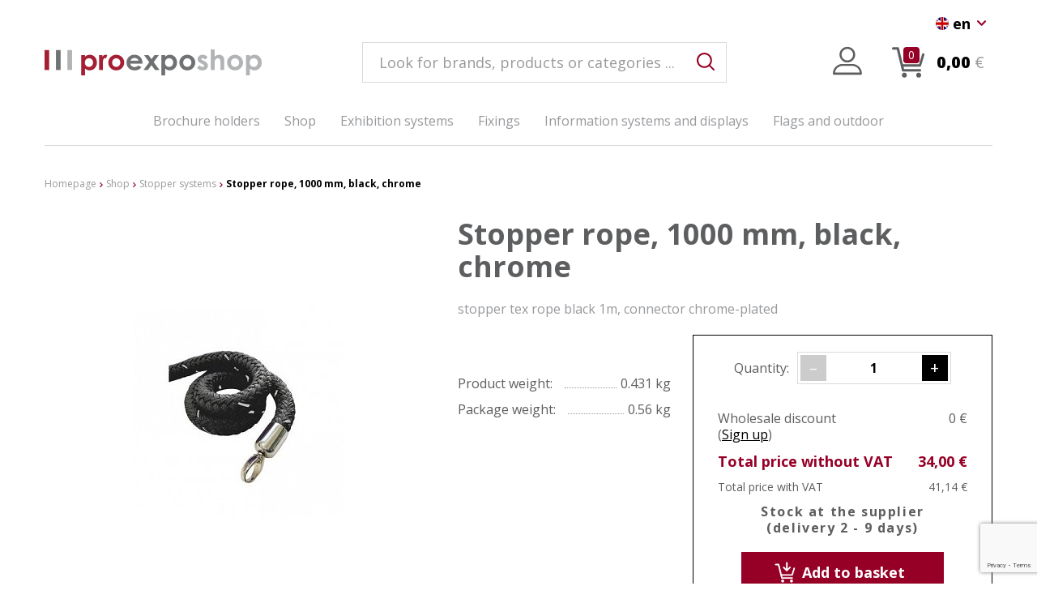

--- FILE ---
content_type: text/html; charset=utf-8
request_url: https://www.proexposhop.com/rope-black-1m-chrome-kd-texscmsw100
body_size: 17983
content:
<!DOCTYPE html>
<html lang="cs" class="no-js">
<head>
    <meta charset="UTF-8">
    <meta http-equiv="X-UA-Compatible" content="IE=edge">
    <meta name="viewport" content="width=device-width, initial-scale=1.0, user-scalable=yes, minimal-ui">
    <meta name="robots" content="index,follow">

    <link rel="stylesheet" media="screen" href="/assets/css/global.min.css?v=1.7.53" id="global-styles">

    <script>
        var version = "1.7.53";

        function checkRem(a, b) {
            var c = !1;
            try {
                var d = document.createElement("div");
                d.style[a] = b, d.style[a] === b && (c = !0)
            } catch (e) {
            }
            return c
        }

        if (document.documentElement.className = document.documentElement.className.replace(/\bno-js\b/, "js"), !checkRem("fontSize", "1rem")) {
            var gs = document.getElementById("global-styles");
            gs.href = gs.href.replace(".css", "-rem-fallback.css")
        }
        var ie = function () {
            for (var a, b = 3, c = document.createElement("div"), d = c.getElementsByTagName("i"); c.innerHTML = "\x3c!--[if gt IE " + ++b + "]><i></i><![endif]--\x3e", d[0];)
                ;
            return b > 4 ? b : a
        }(), supports = function () {
            var a = document.createElement("div"), b = "ms O Moz Webkit".split(" "), c = b.length;
            return function (d) {
                if (d in a.style)
                    return !0;
                for (d = d.replace(/^[a-z]/, function (a) {
                    return a.toUpperCase()
                }); c--;)
                    if (b[c] + d in a.style)
                        return !0;
                return !1
            }
        }(), pns = "", ptt = ["transform", "objectFit"];
        if (9 == ie)
            pns += " ie9 no-animation no-objectFit";
        else if (ie < 9)
            pns += " oldie no-transform no-columnCount no-boxShadow no-animation no-objectFit";
        else
            for (i = 0; i < ptt.length; i++)
                supports(ptt[i]) ? pns += " " + ptt[i] : pns += " no-" + ptt[i];
        "undefined" == typeof SVGRect && (pns += " no-svg");
        var iOS = !!navigator.platform && /iPad|iPhone|iPod/.test(navigator.platform);
        1 == iOS && document.addEventListener("touchstart", function () {
        }, !1), document.documentElement.className += pns;
    </script>
    <link rel="apple-touch-icon" sizes="180x180" href="/assets/favicons/apple-touch-icon.png">
    <link rel="icon" type="image/png" sizes="32x32" href="/assets/favicons/favicon-32x32.png">
    <link rel="icon" type="image/png" sizes="16x16" href="/assets/favicons/favicon-16x16.png">
    <link rel="manifest" href="/assets/favicons/manifest.json">
    <link rel="mask-icon" href="/assets/favicons/safari-pinned-tab.svg">
    <link rel="shortcut icon" href="/assets/favicons/favicon.ico">
    <meta name="msapplication-config" content="/assets/favicons/browserconfig.xml">
    <meta name="theme-color" content="#ffffff">

    <script src="/assets/js/jquery-1.11.3.js?v=1.7.53"></script>

        <title>Stopper rope, 1000 mm, black, chrome | Proexposhop</title>
</head>
<body>
<div class="c-layout__hidesvg">
<svg xmlns="http://www.w3.org/2000/svg"><defs> <rect id="play-SVGID_1_" width="50" height="50"/> </defs><symbol viewBox="0 0 10.3 15" id="icon-address"><title>address</title> <path fill="none" stroke="currentColor" stroke-linecap="round" stroke-linejoin="round" stroke-miterlimit="10" d="M9.8,5.2
	c0,2.6-4.7,9.3-4.7,9.3S0.5,7.7,0.5,5.2s2.1-4.7,4.7-4.7S9.8,2.6,9.8,5.2z"/> <circle fill="none" stroke="currentColor" stroke-linecap="round" stroke-linejoin="round" stroke-miterlimit="10" cx="5.2" cy="5.2" r="2.3"/> </symbol><symbol viewBox="-20 18.6 8.7 15.4" id="icon-arrow-next"><title>arrow-next</title> <path fill="currentColor" d="M-19.7,33.7c0.2,0.2,0.4,0.3,0.7,0.3h0c0.3,0,0.5-0.1,0.7-0.3l6.7-6.7c0.2-0.2,0.3-0.5,0.3-0.7v0c0-0.3-0.1-0.5-0.3-0.7
	l-6.7-6.7c-0.4-0.4-1-0.4-1.4,0s-0.4,1,0,1.4l6,6l-6,6C-20.1,32.7-20.1,33.3-19.7,33.7z"/> </symbol><symbol viewBox="-20 18.6 8.7 15.4" id="icon-arrow-prev"><title>arrow-prev</title> <path fill="currentColor" d="M-13,33.7c0.2,0.2,0.4,0.3,0.7,0.3h0c0.3,0,0.5-0.1,0.7-0.3c0.2-0.2,0.3-0.5,0.3-0.7v0c0-0.3-0.1-0.5-0.3-0.7l-6-6l6-6
	c0.2-0.2,0.3-0.5,0.3-0.7v0c0-0.3-0.1-0.5-0.3-0.7c-0.4-0.4-1-0.4-1.4,0l-6.7,6.7c-0.4,0.4-0.4,1,0,1.4L-13,33.7z"/> </symbol><symbol viewBox="-18.9 39.3 14.5 15.4" id="icon-arrows-pagination-next"><title>arrows-pagination-next</title> <g> <path fill="currentColor" d="M-18.6,53c-0.4,0.4-0.4,1,0,1.4c0.2,0.2,0.5,0.3,0.7,0.3s0.5-0.1,0.7-0.3l6.7-6.7c0.2-0.2,0.3-0.4,0.3-0.7
		s-0.1-0.5-0.3-0.7l-6.7-6.7c-0.4-0.4-1-0.4-1.4,0s-0.4,1,0,1.4l6,6L-18.6,53z"/> <path fill="currentColor" d="M-11.4,39.6c-0.4-0.4-1-0.4-1.4,0c-0.2,0.2-0.3,0.5-0.3,0.7v0c0,0.3,0.1,0.5,0.3,0.7l6,6l-6,6c-0.2,0.2-0.3,0.5-0.3,0.7v0
		c0,0.3,0.1,0.5,0.3,0.7c0.2,0.2,0.5,0.3,0.7,0.3s0.5-0.1,0.7-0.3l6.7-6.7c0.2-0.2,0.3-0.4,0.3-0.7s-0.1-0.5-0.3-0.7L-11.4,39.6z"/> </g> </symbol><symbol viewBox="-18.9 39.3 14.5 15.4" id="icon-arrows-pagination-prev"><title>arrows-pagination-prev</title> <g> <path fill="currentColor" d="M-4.7,41c0.4-0.4,0.4-1,0-1.4s-1-0.4-1.4,0l-6.7,6.7c-0.2,0.2-0.3,0.4-0.3,0.7v0c0,0.3,0.1,0.5,0.3,0.7l6.7,6.7
		c0.2,0.2,0.5,0.3,0.7,0.3s0.5-0.1,0.7-0.3c0.4-0.4,0.4-1,0-1.4l-6-6L-4.7,41z"/> <path fill="currentColor" d="M-16.5,47l6-6c0.4-0.4,0.4-1,0-1.4s-1-0.4-1.4,0l-6.7,6.7c-0.2,0.2-0.3,0.4-0.3,0.7s0.1,0.5,0.3,0.7l6.7,6.7
		c0.2,0.2,0.5,0.3,0.7,0.3s0.5-0.1,0.7-0.3c0.4-0.4,0.4-1,0-1.4L-16.5,47z"/> </g> </symbol><symbol viewBox="-11 19 26.7 14" id="icon-availability"><title>availability</title> <g> <path fill="#FFFFFF" d="M15,26.7l0.6-0.7L15,25.3c-0.2-0.2-3.7-4.1-8.8-5.7C5.1,19.2,3.7,19,2.3,19c-1.3,0-2.6,0.2-3.9,0.6
		c0,0,0,0,0,0c0,0,0,0,0,0l-0.2,0.1l0,0c-5,1.6-8.5,5.4-8.6,5.6L-11,26v0.1l0.6,0.6c0.2,0.3,5.8,6.3,12.7,6.3
		C9.3,33,14.8,26.9,15,26.7z M-0.8,21.5c0.1,0,0.2-0.1,0.3-0.1c0.1,0,0.2-0.1,0.3-0.1c0.2,0,0.3-0.1,0.5-0.1c0.1,0,0.2,0,0.3-0.1
		c0.2,0,0.4,0,0.5-0.1c0.1,0,0.2,0,0.3,0c0.3,0,0.5,0,0.8,0c0.3,0,0.5,0,0.8,0c0.1,0,0.2,0,0.2,0c0.2,0,0.4,0,0.6,0.1
		c0.1,0,0.2,0,0.2,0c0.2,0,0.4,0.1,0.6,0.1c0.1,0,0.2,0,0.3,0.1c0.1,0,0.2,0.1,0.3,0.1C6,22.2,6.3,23.1,6.3,24c0,2.2-1.8,4-4,4
		s-4-1.8-4-4C-1.7,23.1-1.4,22.2-0.8,21.5z M2.3,31c-4.8,0-9-3.5-10.6-5c0.9-0.8,2.6-2.3,4.8-3.4C-3.6,23-3.7,23.5-3.7,24
		c0,3.4,2.6,6,6,6s6-2.6,6-6c0-0.5-0.1-1-0.2-1.4c2.2,1.1,3.9,2.6,4.8,3.4C11.3,27.5,7.1,31,2.3,31z"/> <path fill="#FFFFFF" d="M2.3,27c1.7,0,3-1.3,3-3c0-0.6-0.4-1-1-1s-1,0.4-1,1c0,0.6-0.4,1-1,1c-0.6,0-1,0.4-1,1S1.7,27,2.3,27z"/> </g> </symbol><symbol viewBox="0 0 26.7 25" id="icon-basket"><title>basket</title> <g> <path fill="currentColor" d="M0,1L0,1c0,0.6,0.4,1,1,1h3l1,4.2c0,0,0,0,0,0l2.2,9c0,0,0,0,0,0l1,4c0.1,0.4,0.5,0.8,1,0.8H23
		c0.6,0,1-0.4,1-1s-0.4-1-1-1H10l-0.5-2H23c0.4,0,0.8-0.3,1-0.7l2.7-9C26.8,5.8,26.5,5.2,26,5c-0.5-0.2-1.1,0.1-1.2,0.7L22.3,14H9
		L5.8,0.8C5.7,0.3,5.3,0,4.8,0H1C0.4,0,0,0.4,0,1z"/> <circle fill="currentColor" cx="10.2" cy="23" r="2"/> <circle fill="currentColor" cx="22" cy="23" r="2"/> </g> </symbol><symbol viewBox="-11 11 26.7 30" id="icon-cart"><title>cart</title> <g> <path fill="#FFFFFF" d="M-11,14.8c0,0.6,0.5,1,1,1h3l1.7,7.1l1.5,6l0,0l1,3.9c0.2,0.5,0.5,0.8,1,0.8l13.6,0c0.6,0,1-0.4,1-1
		c0-0.6-0.5-1-1-1H-1l-0.5-2h13.3c0.4,0,0.8-0.3,0.9-0.7l2.7-8.9c0.1-0.5-0.2-1-0.7-1.2c-0.5-0.2-1.1,0.1-1.2,0.7L11,27.6H-2
		l-1.3-5.4L-4,19.5l0,0l-1.2-4.9c-0.2-0.5-0.5-0.8-1-0.8h-3.7C-10.4,13.8-11,14.2-11,14.8z"/> <circle fill="#FFFFFF" cx="-0.8" cy="36.5" r="2"/> <circle fill="#FFFFFF" cx="10.8" cy="36.5" r="2"/> <path fill="#FFFFFF" d="M9.6,19.2c0.4-0.4,0.4-1,0-1.4c-0.4-0.4-1-0.4-1.4,0l-2.5,2.5v-7.9c0-0.6-0.4-1-1-1s-1,0.5-1,1v7.9
		l-2.5-2.5c-0.4-0.4-1-0.4-1.4,0s-0.4,1,0,1.4L4,23.4c0.1,0.1,0.2,0.2,0.3,0.2c0.1,0.1,0.2,0.1,0.4,0.1s0.3-0.1,0.4-0.1
		s0.2-0.1,0.3-0.2L9.6,19.2z"/> </g> </symbol><symbol viewBox="-41 177.1 32 30.5" id="icon-clientmenu"><title>clientmenu</title> <path fill="currentColor" d="M-25.1,194.2c4.7,0,8.6-3.8,8.6-8.6s-3.8-8.5-8.6-8.5s-8.6,3.8-8.6,8.5C-33.6,190.3-29.8,194.2-25.1,194.2z
	 M-25.1,179.3c3.5,0,6.3,2.8,6.3,6.3s-2.8,6.3-6.3,6.3s-6.3-2.8-6.3-6.3S-28.5,179.3-25.1,179.3z"/> <path fill="currentColor" d="M-39.9,207.6h29.7c0.6,0,1.1-0.5,1.1-1.1c0-5.9-4.8-10.7-10.7-10.7h-10.5c-5.9,0-10.7,4.8-10.7,10.7
	C-41,207.1-40.5,207.6-39.9,207.6z M-30.3,197.9h10.5c4.3,0,7.9,3.2,8.4,7.4h-27.3C-38.1,201.2-34.6,197.9-30.3,197.9z"/> </symbol><symbol viewBox="-18 19 13 13" id="icon-close"><title>close</title> <path fill="currentColor" d="M-5.1,19.1c-0.2-0.2-0.5-0.2-0.7,0l-5.6,5.6l-5.6-5.6c-0.2-0.2-0.5-0.2-0.7,0s-0.2,0.5,0,0.7l5.6,5.6l-5.6,5.6
	c-0.2,0.2-0.2,0.5,0,0.7c0.1,0.1,0.2,0.1,0.4,0.1s0.3,0,0.4-0.1l5.6-5.6l5.6,5.6C-5.8,32-5.6,32-5.5,32s0.3,0,0.4-0.1
	c0.2-0.2,0.2-0.5,0-0.7l-5.6-5.6l5.6-5.6C-5,19.7-5,19.3-5.1,19.1z"/> </symbol><symbol viewBox="-17 19.7 13.3 13.3" id="icon-delete"><title>delete</title> <path fill="currentColor" d="M-16.7,32.7c0.2,0.2,0.5,0.3,0.7,0.3s0.5-0.1,0.7-0.3l4.9-4.9l4.9,4.9C-5.2,32.9-5,33-4.7,33s0.5-0.1,0.7-0.3
	c0.4-0.4,0.4-1,0-1.4l-4.9-4.9l4.9-4.9c0.4-0.4,0.4-1,0-1.4s-1-0.4-1.4,0l-4.9,4.9l-4.9-4.9c-0.4-0.4-1-0.4-1.4,0s-0.4,1,0,1.4
	l4.9,4.9l-4.9,4.9C-17.1,31.7-17.1,32.3-16.7,32.7z"/> </symbol><symbol viewBox="-16 18 15.4 15" id="icon-edit"><title>edit</title> <g> <polygon fill="none" points="-9.5,29.1 -8,28.4 -9.1,27.5 	"/> <polygon fill="none" points="-2.7,22.5 -4.2,21.2 -8.7,26.5 -7.2,27.9 	"/> <path fill="none" d="M-2,21.7l0.4-0.4c0.2-0.2,0.1-0.5-0.1-0.7L-2.5,20c-0.3-0.3-0.5-0.2-0.7,0.1l-0.3,0.4L-2,21.7z"/> <path fill="#960027" d="M-5,32.5v-3c0-0.3-0.2-0.5-0.5-0.5S-6,29.2-6,29.5V32h-9V19h9v0.5c0,0.3,0.2,0.5,0.5,0.5S-5,19.8-5,19.5v-1
		c0-0.3-0.2-0.5-0.5-0.5h-10c-0.3,0-0.5,0.2-0.5,0.5v14c0,0.3,0.2,0.5,0.5,0.5h10C-5.2,33-5,32.8-5,32.5z"/> <path fill="#960027" d="M-4.7,20.3l-5,6c0,0.1-0.1,0.1-0.1,0.2c0,0,0,0,0,0l-0.8,3.3c0,0.2,0,0.4,0.2,0.5c0.1,0.1,0.2,0.1,0.3,0.1
		c0.1,0,0.1,0,0.2,0l3.1-1.3c0,0,0,0,0,0c0.1,0,0.1-0.1,0.2-0.1l5.8-7c0.2-0.2,0.3-0.4,0.3-0.6v-0.7c-0.1-0.3-0.2-0.6-0.5-0.8
		l-0.7-0.6c-0.3-0.3-0.6-0.4-1-0.4h0c-0.4,0-0.8,0.2-1.2,0.5l-0.6,0.7C-4.6,20.1-4.7,20.2-4.7,20.3C-4.7,20.2-4.7,20.2-4.7,20.3z
		 M-4.2,21.2l1.5,1.3l-4.5,5.4l-1.5-1.3L-4.2,21.2z M-9.5,29.1l0.4-1.5l1.1,0.9L-9.5,29.1z M-2.5,20l0.7,0.6
		c0.2,0.2,0.3,0.5,0.1,0.7L-2,21.7l-1.5-1.3l0.3-0.4C-3,19.8-2.8,19.7-2.5,20z"/> </g> </symbol><symbol viewBox="-16 20.3 17 11.7" id="icon-email"><title>email</title> <g> <path fill="currentColor" d="M0.5,20.3h-16c0,0,0,0,0,0c0,0,0,0,0,0h0c0,0-0.1,0-0.1,0c0,0,0,0-0.1,0c0,0,0,0-0.1,0c0,0-0.1,0-0.1,0.1c0,0,0,0,0,0
		c0,0,0,0,0,0.1c0,0,0,0.1-0.1,0.1c0,0,0,0.1,0,0.1c0,0,0,0,0,0.1v10.7c0,0,0,0,0,0.1c0,0,0,0.1,0,0.1c0,0,0,0.1,0.1,0.1
		c0,0,0,0,0,0.1c0,0,0,0,0,0c0.1,0.1,0.2,0.2,0.4,0.2h16c0.1,0,0.3-0.1,0.4-0.2c0,0,0,0,0,0c0,0,0,0,0-0.1c0,0,0-0.1,0.1-0.1
		c0,0,0-0.1,0-0.1c0,0,0,0,0-0.1V20.8C1,20.5,0.8,20.3,0.5,20.3z M-0.9,21.3l-6.7,6.2l-1.8-1.7c0,0,0,0,0-0.1c0,0-0.1-0.1-0.1-0.1
		l-4.7-4.4H-0.9z M-15,22l4.5,4.2l-4.5,4.2V22z M-14.2,31l4.4-4.2l1.6,1.5c0.2,0.2,0.4,0.3,0.7,0.3c0.3,0,0.5-0.1,0.7-0.3l1.6-1.5
		l4.5,4.2H-14.2z M0,30.3l-4.5-4.3L0,21.9V30.3z"/> </g> </symbol><symbol viewBox="0 0 67.7 50" id="icon-favicon"><title>favicon</title> <g> <rect fill="#8D2837" width="11.3" height="50"/> </g> <g> <polyline fill="#6D6E71" points="28.2,50 28.2,0 39.5,0 39.5,50 	"/> </g> <g> <polyline fill="#A7A9AB" points="56.3,50 56.3,0 67.7,0 67.7,50 	"/> </g> </symbol><symbol viewBox="-15 17 18 18" id="icon-filter"><title>filter</title> <g> <path fill="#FFFFFF" d="M-4.2,32.9c0.1-0.1,0.2-0.2,0.2-0.4v-6.8l6.9-7.9C3,17.7,3,17.5,3,17.3S2.7,17,2.5,17h-17
		c-0.2,0-0.4,0.1-0.5,0.3c-0.1,0.2-0.1,0.4,0.1,0.5l6.9,7.9v8.8c0,0.2,0.1,0.4,0.3,0.4c0.1,0,0.2,0.1,0.2,0.1c0.1,0,0.2,0,0.3-0.1
		L-4.2,32.9z M-13.4,18H1.4l-6.3,7.2C-5,25.3-5,25.4-5,25.5v6.7l-2,1.3v-8.1c0-0.1,0-0.2-0.1-0.3L-13.4,18z"/> </g> </symbol><symbol viewBox="-13 15 22 22" id="icon-help"><title>help</title> <g> <path fill="currentColor" d="M-2,15c-6.1,0-11,4.9-11,11s4.9,11,11,11S9,32.1,9,26S4.1,15-2,15z M-2,35c-5,0-9-4-9-9c0-5,4-9,9-9c5,0,9,4,9,9
		C7,31,3,35-2,35z"/> <path fill="currentColor" d="M-2,30c-0.6,0-1,0.4-1,1s0.4,1,1,1s1-0.4,1-1S-1.4,30-2,30z"/> <path fill="currentColor" d="M-2,20c-2.2,0-4,1.8-4,4c0,0.6,0.4,1,1,1s1-0.4,1-1c0-1.1,0.9-2,2-2c1.1,0,2,0.9,2,2s-0.9,2-2,2c-0.6,0-1,0.4-1,1v1
		c0,0.6,0.4,1,1,1s1-0.4,1-1v-0.1c1.7-0.4,3-2,3-3.9C2,21.8,0.2,20-2,20z"/> </g> </symbol><symbol viewBox="0 0 20 20" id="icon-info"><title>info</title> <rect fill="#96989B" width="20" height="20"/> <line fill="none" stroke="#FFFFFF" stroke-width="2" stroke-linecap="round" stroke-miterlimit="10" x1="10" y1="16" x2="10" y2="9"/> <circle fill="#FFFFFF" cx="10" cy="5" r="1.5"/> </symbol><symbol viewBox="-20 18.6 8.7 15.4" id="icon-next"><title>next</title> <path fill="#FFFFFF" d="M-19.7,33.7c0.2,0.2,0.4,0.3,0.7,0.3h0c0.3,0,0.5-0.1,0.7-0.3l6.7-6.7c0.2-0.2,0.3-0.5,0.3-0.7v0
	c0-0.3-0.1-0.5-0.3-0.7l-6.7-6.7c-0.4-0.4-1-0.4-1.4,0s-0.4,1,0,1.4l6,6l-6,6C-20.1,32.7-20.1,33.3-19.7,33.7z"/> </symbol><symbol viewBox="-36.5 34.6 13 15.4" id="icon-password"><title>password</title> <g> <path fill="#960027" d="M-25.5,41c0,0,0-0.1,0-0.1v-1.8c0-2.5-2-4.5-4.5-4.5h0c-2.5,0-4.5,2-4.5,4.5v1.8c0,0.1,0,0.1,0,0.1
		c-1.2,0.2-2,1.2-2,2.5v4c0,1.4,1.1,2.5,2.5,2.5h8c1.4,0,2.5-1.1,2.5-2.5v-4C-23.5,42.3-24.4,41.3-25.5,41z M-33.5,40.9v-1.8
		c0-1.9,1.6-3.5,3.5-3.5s3.5,1.6,3.5,3.5v1.8c0,0,0,0.1,0,0.1L-33.5,40.9C-33.5,41-33.5,40.9-33.5,40.9z M-24.5,47.5
		c0,0.8-0.7,1.5-1.5,1.5h-8c-0.8,0-1.5-0.7-1.5-1.5v-4c0-0.8,0.7-1.5,1.5-1.5h8c0.8,0,1.5,0.7,1.5,1.5V47.5z"/> <path fill="#960027" d="M-33,44.5c-0.6,0-1,0.4-1,1c0,0.6,0.4,1,1,1c0.6,0,1-0.4,1-1C-32,44.9-32.4,44.5-33,44.5z"/> <path fill="#960027" d="M-30,44.5c-0.6,0-1,0.4-1,1c0,0.6,0.4,1,1,1c0.6,0,1-0.4,1-1C-29,44.9-29.4,44.5-30,44.5z"/> <path fill="#960027" d="M-27,44.5c-0.6,0-1,0.4-1,1c0,0.6,0.4,1,1,1c0.6,0,1-0.4,1-1C-26,44.9-26.4,44.5-27,44.5z"/> </g> </symbol><symbol viewBox="0 0 17 11.4" id="icon-phone"><title>phone</title> <g> <path fill="none" d="M1.3,3.1C1.1,3.2,1,3.4,1,3.6c0,0.2,0,0.4,0.1,0.5l0.6,0.8c0.9-0.6,1.8-1,2.8-1.4l0-0.9c0-0.6,0.3-1,0.8-1.1
		C6.4,1.2,7.5,1,8.5,1c1.1,0,2.1,0.1,3.1,0.4c0.5,0.1,0.8,0.5,0.8,1l0,0.9c1,0.4,1.9,0.9,2.7,1.5l0.7-0.8C16,3.9,16,3.7,16,3.6
		c0-0.2-0.1-0.3-0.3-0.4C11.3,0.3,5.7,0.3,1.3,3.1z"/> <path fill="none" d="M11.3,5.4l-0.8,0c-0.3,0-0.5-0.2-0.5-0.5c0,0.3-0.2,0.5-0.5,0.5h-2C7.2,5.4,7,5.2,7,4.9c0,0.3-0.2,0.5-0.5,0.5
		H5.6L3.9,6.9C3.3,7.4,3,8.1,3,8.8v1.6h11V8.8c0-0.7-0.3-1.4-0.9-1.9L11.3,5.4z M7.5,9.6h-1v-1h1V9.6z M7.5,8.1h-1v-1h1V8.1z
		 M7.5,6.6h-1v-1h1V6.6z M9,9.6H8v-1h1V9.6z M9,8.1H8v-1h1V8.1z M9,6.6H8v-1h1V6.6z M10.5,9.6h-1v-1h1V9.6z M10.5,8.1h-1v-1h1V8.1z
		 M10.5,6.6h-1v-1h1V6.6z"/> <path fill="currentColor" d="M0.7,2.3C0.4,2.6,0.1,2.9,0,3.4c-0.1,0.5,0,0.9,0.3,1.3L1,5.5C1.3,5.9,2,6,2.4,5.7c0.8-0.5,1.6-1,2.4-1.3
		c0.4-0.2,0.7-0.5,0.7-1V2.5c0-0.1,0-0.2,0-0.2c1.9-0.5,3.9-0.5,5.8,0.1l0,1c0,0.4,0.3,0.8,0.7,1c0.9,0.3,1.7,0.7,2.4,1.3
		c0.2,0.1,0.4,0.2,0.6,0.2c0.3,0,0.6-0.1,0.8-0.4l0.6-0.8c0.3-0.4,0.4-0.8,0.3-1.3c-0.1-0.4-0.3-0.8-0.7-1.1c0,0,0,0,0,0
		C14,0.8,11.3,0,8.7,0H8.3C5.7,0,3,0.8,0.7,2.3z M16,3.6c0,0.2,0,0.4-0.1,0.5l-0.7,0.8c-0.8-0.6-1.7-1.1-2.7-1.5l0-0.9
		c0-0.5-0.3-0.9-0.8-1C10.6,1.2,9.6,1,8.5,1c-1,0-2.1,0.1-3.1,0.4C4.9,1.5,4.6,2,4.6,2.5l0,0.9C3.6,3.8,2.7,4.3,1.8,4.9L1.1,4.1
		C1,3.9,1,3.7,1,3.6c0-0.2,0.1-0.3,0.3-0.4c4.4-2.9,10.1-2.9,14.5,0C15.9,3.2,16,3.4,16,3.6z"/> <path fill="currentColor" d="M15,10.9V8.8c0-1-0.5-2-1.2-2.7L12,4.6c-0.2-0.2-0.4-0.2-0.6-0.2H11v-1c0-0.3-0.2-0.5-0.5-0.5h-1
		C9.2,2.9,9,3.1,9,3.4v1H8v-1c0-0.3-0.2-0.5-0.5-0.5h-1C6.2,2.9,6,3.1,6,3.4v1H5.6C5.4,4.4,5.2,4.5,5,4.6L3.2,6.1
		C2.5,6.8,2,7.8,2,8.8v2.1c0,0.3,0.2,0.5,0.5,0.5h12C14.8,11.4,15,11.2,15,10.9z M14,10.4H3V8.8c0-0.7,0.3-1.4,0.9-1.9l1.8-1.5h0.9
		C6.8,5.4,7,5.2,7,4.9c0,0.3,0.2,0.5,0.5,0.5h2c0.3,0,0.5-0.2,0.5-0.5c0,0.3,0.2,0.5,0.5,0.5l0.8,0l1.8,1.5C13.7,7.4,14,8.1,14,8.8
		V10.4z"/> <rect x="8" y="7.1" fill="currentColor" width="1" height="1"/> <rect x="8" y="8.6" fill="currentColor" width="1" height="1"/> <rect x="8" y="5.6" fill="currentColor" width="1" height="1"/> <rect x="9.5" y="7.1" fill="currentColor" width="1" height="1"/> <rect x="9.5" y="8.6" fill="currentColor" width="1" height="1"/> <rect x="9.5" y="5.6" fill="currentColor" width="1" height="1"/> <rect x="6.5" y="7.1" fill="currentColor" width="1" height="1"/> <rect x="6.5" y="8.6" fill="currentColor" width="1" height="1"/> <rect x="6.5" y="5.6" fill="currentColor" width="1" height="1"/> </g> </symbol><symbol viewBox="0 0 50 50" id="icon-play"><title>play</title> <g>  <clipPath id="play-SVGID_2_"> <use xlink:href="#play-SVGID_1_" overflow="visible"/> </clipPath> <g clip-path="url(#play-SVGID_2_)"> <defs> <rect id="play-SVGID_3_" width="50" height="50"/> </defs> <clipPath id="play-SVGID_4_"> <use xlink:href="#play-SVGID_3_" overflow="visible"/> </clipPath> <g opacity="0.8" clip-path="url(#play-SVGID_4_)"> <g> <defs> <rect id="play-SVGID_5_" width="50" height="50"/> </defs> <clipPath id="play-SVGID_6_"> <use xlink:href="#play-SVGID_5_" overflow="visible"/> </clipPath> <path clip-path="url(#play-SVGID_6_)" d="M50,25c0,13.8-11.2,25-25,25S0,38.8,0,25S11.2,0,25,0S50,11.2,50,25"/> </g> </g> <path clip-path="url(#play-SVGID_4_)" fill="#FFFFFF" d="M33.5,26.6L23,35.1c-1.3,1.1-3.3,0.1-3.3-1.6V16.5c0-1.7,2-2.6,3.3-1.6
			l10.5,8.5C34.5,24.2,34.5,25.8,33.5,26.6"/> </g> </g> </symbol><symbol viewBox="-20 18.6 8.7 15.4" id="icon-prev"><title>prev</title> <path fill="#FFFFFF" d="M-13,33.7c0.2,0.2,0.4,0.3,0.7,0.3h0c0.3,0,0.5-0.1,0.7-0.3c0.2-0.2,0.3-0.5,0.3-0.7v0
	c0-0.3-0.1-0.5-0.3-0.7l-6-6l6-6c0.2-0.2,0.3-0.5,0.3-0.7v0c0-0.3-0.1-0.5-0.3-0.7c-0.4-0.4-1-0.4-1.4,0l-6.7,6.7
	c-0.4,0.4-0.4,1,0,1.4L-13,33.7z"/> </symbol><symbol viewBox="-16 18 16 16" id="icon-print"><title>print</title> <g> <rect x="-13" y="19" fill="none" width="10" height="4"/> <circle fill="none" cx="-3.5" cy="26.5" r="0.5"/> <path fill="#960027" d="M-3.5,28c0.8,0,1.5-0.7,1.5-1.5S-2.7,25-3.5,25S-5,25.7-5,26.5S-4.3,28-3.5,28z M-3.5,26
		c0.3,0,0.5,0.2,0.5,0.5S-3.2,27-3.5,27S-4,26.8-4,26.5S-3.8,26-3.5,26z"/> <path fill="#960027" d="M-2,33.5V32h1.3c0.3,0,0.5-0.2,0.5-0.5v-8c0-0.3-0.2-0.5-0.5-0.5H-2v-4.5c0-0.3-0.2-0.5-0.5-0.5h-11
		c-0.3,0-0.5,0.2-0.5,0.5V23h-1.7c-0.1,0-0.2,0-0.3,0.1v8.8c0.1,0.1,0.2,0.1,0.3,0.1h1.7v1.5c0,0.3,0.2,0.5,0.5,0.5h11
		C-2.2,34-2,33.8-2,33.5z M-13,19h10v4h-10V19z M-15.2,31v-7h1.7h11h1.3v7H-2v-1.5c0-0.3-0.2-0.5-0.5-0.5h-11
		c-0.3,0-0.5,0.2-0.5,0.5V31H-15.2z M-13,33v-3h10v1.1c-0.1,0.1-0.2,0.2-0.2,0.4s0.1,0.3,0.2,0.4V33H-13z"/> </g> </symbol><symbol viewBox="-14 15 21 21" id="icon-search"><title>search</title> <g> <path fill="none" d="M-5,17c-3.9,0-7,3.1-7,7s3.1,7,7,7s7-3.1,7-7S-1.1,17-5,17z"/> <path fill="#960027" d="M2,29.6c1.2-1.5,2-3.5,2-5.6c0-5-4-9-9-9s-9,4-9,9s4,9,9,9c2.1,0,4.1-0.7,5.6-2l4.7,4.7
		C5.5,35.9,5.7,36,6,36s0.5-0.1,0.7-0.3c0.4-0.4,0.4-1,0-1.4L2,29.6z M-5,31c-3.9,0-7-3.1-7-7s3.1-7,7-7s7,3.1,7,7S-1.1,31-5,31z"/> </g> </symbol><symbol viewBox="-11 19 26.7 14" id="icon-view"><title>view</title> <g> <path fill="#960027" d="M15,26.7l0.6-0.7L15,25.3c-0.2-0.2-3.7-4.1-8.8-5.7C5.1,19.2,3.7,19,2.3,19c-1.3,0-2.6,0.2-3.9,0.6
		c0,0,0,0,0,0c0,0,0,0,0,0l-0.2,0.1l0,0c-5,1.6-8.5,5.4-8.6,5.6L-11,26v0.1l0.6,0.6c0.2,0.3,5.8,6.3,12.7,6.3
		C9.3,33,14.8,26.9,15,26.7z M-0.8,21.5c0.1,0,0.2-0.1,0.3-0.1c0.1,0,0.2-0.1,0.3-0.1c0.2,0,0.3-0.1,0.5-0.1c0.1,0,0.2,0,0.3-0.1
		c0.2,0,0.4,0,0.5-0.1c0.1,0,0.2,0,0.3,0c0.3,0,0.5,0,0.8,0c0.3,0,0.5,0,0.8,0c0.1,0,0.2,0,0.2,0c0.2,0,0.4,0,0.6,0.1
		c0.1,0,0.2,0,0.2,0c0.2,0,0.4,0.1,0.6,0.1c0.1,0,0.2,0,0.3,0.1c0.1,0,0.2,0.1,0.3,0.1C6,22.2,6.3,23.1,6.3,24c0,2.2-1.8,4-4,4
		s-4-1.8-4-4C-1.7,23.1-1.4,22.2-0.8,21.5z M2.3,31c-4.8,0-9-3.5-10.6-5c0.9-0.8,2.6-2.3,4.8-3.4C-3.6,23-3.7,23.5-3.7,24
		c0,3.4,2.6,6,6,6s6-2.6,6-6c0-0.5-0.1-1-0.2-1.4c2.2,1.1,3.9,2.6,4.8,3.4C11.3,27.5,7.1,31,2.3,31z"/> <path fill="#960027" d="M2.3,27c1.7,0,3-1.3,3-3c0-0.6-0.4-1-1-1s-1,0.4-1,1c0,0.6-0.4,1-1,1c-0.6,0-1,0.4-1,1S1.7,27,2.3,27z"/> </g> </symbol><symbol viewBox="-4 6 40 40" id="icon-zoom"><title>zoom</title> <g> <path fill="none" d="M22.7,32.7c0.1-0.1,0.2-0.1,0.3-0.2c2.5-2.6,4-6.1,4-10C27,14.5,20.5,8,12.5,8S-2,14.5-2,22.5S4.5,37,12.5,37
		c3.9,0,7.4-1.5,10-4C22.6,32.9,22.6,32.8,22.7,32.7z M20.5,23.5h-7v7c0,0.6-0.4,1-1,1s-1-0.4-1-1v-7h-7c-0.6,0-1-0.4-1-1s0.4-1,1-1
		h7v-7c0-0.6,0.4-1,1-1s1,0.4,1,1v7h7c0.6,0,1,0.4,1,1S21.1,23.5,20.5,23.5z"/> <path fill="#FFFFFF" d="M24.8,33.4c2.6-2.9,4.2-6.7,4.2-10.9C29,13.4,21.6,6,12.5,6C3.4,6-4,13.4-4,22.5C-4,31.6,3.4,39,12.5,39
		c4.2,0,8-1.6,10.9-4.2l10.9,10.9c0.2,0.2,0.5,0.3,0.7,0.3s0.5-0.1,0.7-0.3c0.4-0.4,0.4-1,0-1.4L24.8,33.4z M-2,22.5
		C-2,14.5,4.5,8,12.5,8S27,14.5,27,22.5c0,3.9-1.5,7.4-4,10c-0.1,0-0.2,0.1-0.3,0.2s-0.1,0.2-0.2,0.3c-2.6,2.5-6.1,4-10,4
		C4.5,37-2,30.5-2,22.5z"/> <path fill="#FFFFFF" d="M20.5,21.5h-7v-7c0-0.6-0.4-1-1-1s-1,0.4-1,1v7h-7c-0.6,0-1,0.4-1,1s0.4,1,1,1h7v7c0,0.6,0.4,1,1,1
		s1-0.4,1-1v-7h7c0.6,0,1-0.4,1-1S21.1,21.5,20.5,21.5z"/> </g> </symbol></svg><svg xmlns="http://www.w3.org/2000/svg"><symbol viewBox="-281 408.9 16 24" id="icon-login"><title>login</title> <path fill="#960027" d="M-273,426.9c-1.1,0-2-0.9-2-2s0.9-2,2-2s2,0.9,2,2S-271.9,426.9-273,426.9z M-273,416.9c-1.1,0-2.1,0.2-3,0.6
	v-3.6c0-1.7,1.3-3,3-3s3,1.3,3,3v1h2v-1c0-2.8-2.2-5-5-5c-2.8,0-5,2.2-5,5v4.8c-1.8,1.5-3,3.7-3,6.2c0,4.4,3.6,8,8,8s8-3.6,8-8
	S-268.6,416.9-273,416.9z M-273,430.9c-3.3,0-6-2.7-6-6s2.7-6,6-6s6,2.7,6,6S-269.7,430.9-273,430.9z"/> </symbol><symbol viewBox="0 0 384.971 384.971" id="icon-logout"><title>logout</title> <g> <g id="logout-Sign_Out"> <path d="M180.455,360.91H24.061V24.061h156.394c6.641,0,12.03-5.39,12.03-12.03s-5.39-12.03-12.03-12.03H12.03    C5.39,0.001,0,5.39,0,12.031V372.94c0,6.641,5.39,12.03,12.03,12.03h168.424c6.641,0,12.03-5.39,12.03-12.03    C192.485,366.299,187.095,360.91,180.455,360.91z" fill="#960027"/> <path d="M381.481,184.088l-83.009-84.2c-4.704-4.752-12.319-4.74-17.011,0c-4.704,4.74-4.704,12.439,0,17.179l62.558,63.46H96.279    c-6.641,0-12.03,5.438-12.03,12.151c0,6.713,5.39,12.151,12.03,12.151h247.74l-62.558,63.46c-4.704,4.752-4.704,12.439,0,17.179    c4.704,4.752,12.319,4.752,17.011,0l82.997-84.2C386.113,196.588,386.161,188.756,381.481,184.088z" fill="#960027"/> </g>       </g>                </symbol><symbol viewBox="0 0 532.195 532.196" id="icon-register"><title>register</title> <g> <g> <polygon points="386.605,508.282 66.022,508.282 66.022,56.797 131.992,56.797 131.992,103.132 336.09,103.132 336.09,56.797     386.605,56.797 386.605,248.536 410.521,225.076 410.521,32.883 336.09,32.883 336.09,0 274.038,0 274.038,23.915 195.329,23.915     195.329,0 131.992,0 131.992,32.883 42.107,32.883 42.107,532.196 410.521,532.196 410.521,373.667 386.605,403.141   " fill="#960027"/> <rect x="111.125" y="165.908" width="245.82" height="17.936" fill="#960027"/> <rect x="111.125" y="209.254" width="245.82" height="17.936" fill="#960027"/> <rect x="111.125" y="254.322" width="245.82" height="17.936" fill="#960027"/> <path d="M490.088,255.051l-38.511-36.83l-17.516,18.298l-8.618-8.244l-155.13,162.184l-1.244,5.23l-17.136,71.523l70.693-20.295    l5.173-1.483l155.13-162.172l-10.357-9.908L490.088,255.051z M450.946,270.284L310.19,417.421l-11.116-10.638L439.83,259.641    L450.946,270.284z M425.841,246.276l9.388,8.98L294.473,402.393l-9.388-8.991L425.841,246.276z M281.301,445.54l-9.026-8.629    l7.438-31.037l32.275,30.85L281.301,445.54z M324.18,430.792l-9.389-8.991l140.756-147.125l9.389,8.985L324.18,430.792z" fill="#960027"/> </g> </g>                </symbol><symbol viewBox="-41 177.1 32 30.5" id="icon-user"><title>user</title> <path fill="#960027" d="M-25.1,194.2c4.7,0,8.6-3.8,8.6-8.6s-3.8-8.5-8.6-8.5s-8.6,3.8-8.6,8.5C-33.6,190.3-29.8,194.2-25.1,194.2z
	 M-25.1,179.3c3.5,0,6.3,2.8,6.3,6.3s-2.8,6.3-6.3,6.3s-6.3-2.8-6.3-6.3S-28.5,179.3-25.1,179.3z"/> <path fill="#960027" d="M-39.9,207.6h29.7c0.6,0,1.1-0.5,1.1-1.1c0-5.9-4.8-10.7-10.7-10.7h-10.5c-5.9,0-10.7,4.8-10.7,10.7
	C-41,207.1-40.5,207.6-39.9,207.6z M-30.3,197.9h10.5c4.3,0,7.9,3.2,8.4,7.4h-27.3C-38.1,201.2-34.6,197.9-30.3,197.9z"/> </symbol></svg><svg xmlns="http://www.w3.org/2000/svg"><symbol viewBox="0 0 12.5 23.9" id="icon-facebook"><title>facebook</title> <path fill="#FFFFFF" d="M3.7,5.6v3.1H0V13h3.7v10.9h4.4V13h4.2V8.7H8.1V6.1C8.1,4.9,8.4,4,10.2,4h2.3V0H9.2C5.9,0,3.7,2,3.7,5.6z"/> </symbol><symbol viewBox="0 0 478.165 478.165" id="icon-linkedin"><title>linkedin</title> <g> <path id="linkedin-LinkedIn_3_" d="M478.165,290.794v176.742H375.638V302.549c0-41.481-14.783-69.673-51.881-69.673   c-28.371,0-45.107,19.087-52.578,37.456c-2.69,6.615-3.507,15.879-3.507,25.024v172.159H165.246c0,0,1.375-279.328,0-308.257   h102.447v43.692c-0.139,0.359-0.438,0.657-0.578,1.056h0.578v-1.056c13.687-20.999,37.934-50.925,92.385-50.925   C427.659,152.026,478.165,196.077,478.165,290.794z M57.997,10.629C22.952,10.629,0,33.621,0,63.945   c0,29.507,22.275,53.276,56.682,53.276H57.3c35.822,0,58.017-23.769,58.017-53.276C114.62,33.621,93.123,10.629,57.997,10.629z    M6.117,467.535h102.467V159.239H6.117V467.535z" fill="#FFFFFF"/> </g>                </symbol><symbol viewBox="316.9 -113.2 354.5 288.1" id="icon-twitter"><title>twitter</title> <path fill="#FFFFFF" d="M635.1-41.4c0.1,3.1,0.2,6.3,0.2,9.4c0,96.1-73.1,206.9-206.9,206.9c-41.1,0-79.3-12-111.5-32.7
	c5.7,0.7,11.5,1,17.3,1c34.1,0,65.4-11.6,90.3-31.1c-31.8-0.6-58.7-21.6-67.9-50.5c4.4,0.9,9,1.3,13.7,1.3c6.6,0,13.1-0.9,19.2-2.6
	c-33.3-6.7-58.3-36.1-58.3-71.3c0-0.3,0-0.6,0-0.9c9.8,5.4,21,8.7,32.9,9.1c-19.5-13-32.3-35.3-32.3-60.5c0-13.3,3.6-25.8,9.8-36.6
	c35.9,44,89.5,72.9,149.9,76c-1.2-5.3-1.9-10.9-1.9-16.6c0-40.2,32.6-72.7,72.7-72.7c20.9,0,39.8,8.8,53.1,23
	c16.6-3.3,32.1-9.3,46.2-17.6c-5.4,17-17,31.2-32,40.2c14.7-1.8,28.7-5.7,41.8-11.5C661.6-64.5,649.3-51.7,635.1-41.4z"/> </symbol></svg></div>
<div class="c-layout">
<header class="c-header" id="js-header"> <div class="c-layout__center"> <div class="c-header__in"> <a class="c-header__logo" href="/"> <img src="/images/logo.png" alt=""> </a> <form action="/rope-black-1m-chrome-kd-texscmsw100" method="post" class="c-search nojsvalidation" id="js-search"> <input type="text" name="search" class="input" placeholder="Look for brands, products or categories ..." id="frm-searchForm-form-search" required data-nette-rules='[{"op":":filled","msg":"First enter what you want to look for"}]'> <button type="submit" name="_submit" class="c-search__button" value="Search"> <svg><use xlink:href="#icon-search"></use></svg> </button> <input type="hidden" name="_do" value="searchForm-form-submit"><!--[if IE]><input type=IEbug disabled style="display:none"><![endif]--> </form> <div class="c-clientmenu"> <button onclick="toggle(event, this);" data-close-onblur='true' data-target="#js-clientmenu" data-class="active" data-effect="fade"> <svg> <use xlink:href="#icon-clientmenu"></use> </svg> </button> <ul id="js-clientmenu"> <li> <a href="/prihlaseni"> Login </a> </li> <li> <a href="/registrace"> Registration </a> </li> </ul> </div> <span id="snippet--miniCart"> <div class="c-basket"> <a href="/kosik" class="c-basket__in"> <div class="c-basket__icon"> <svg><use xlink:href="#icon-basket"></use></svg> <span>0</span> </div> <p class="c-basket__price"> <strong>0,00</strong>&nbsp;€ </p> </a> </div> <div class="c-add-cart" id="js-add-cart"> <div class="c-add-cart__in"> <button onclick="toggle(event, this)" data-target="#js-add-cart" data-effect="fade" class="c-add-cart__close"> <svg><use xlink:href="#icon-close"></use></svg> </button> <div class="c-add-cart__header"> <strong class="c-add-cart__title"> PRODUCT HAS BEEN ADDED </strong> </div> <ul class="c-add-cart__list"> <li> <a href="/rope-black-1m-chrome-kd-texscmsw100" class="c-add-cart__list__image"> <img src="/data/product/thumbs/25b2a76e5504798.87016099.jpg" alt="Stopper rope, 1000 mm, black, chrome"> </a> <div class="c-add-cart__list__content"> <p> Stopper rope, 1000 mm, black, chrome </p> </div> </li> </ul> <div class="c-add-cart__footer"> <p>components.cart.numberOfItems: <span>0</span></p> <p>Total price without VAT: <strong>0,00&nbsp;€</strong></p> </div> <ul class="c-buttons"> <li> <button onclick="toggle(event, this)" data-target="#js-add-cart" data-effect="fade" class="button button--dark"> messages.continueShopping </button> </li> <li> <a href="/kosik" class="button"> Cart </a> </li> </ul> </div> </div> </span> <button class="c-responsive-search" data-toggle-class="active" data-target="#js-search" data-close-onblur="true" onclick="toggle(event, this);" data-effect="fade" data-focusOnFirstInput> <svg> <use xlink:href="#icon-search"></use> </svg> </button> <div class="c-hamburger" data-class="active" data-target="#js-navigation" data-close-onblur="true" onclick="toggle(event, this); openNav();" data-body-freeze="true" data-effect="fade" id="js-hamburger"> <p class="c-hamburger__text">menu</p> <span class="c-hamburger__span c-hamburger__span--top"></span> <span class="c-hamburger__span c-hamburger__span--middle"></span> <span class="c-hamburger__span c-hamburger__span--bottom"></span> </div> </div> </div> <nav class="c-nav" id="js-navigation"> <div class="c-layout__center c-layout__center--static"> <select class="select select--lang"> <option value="https://www.proexposhop.cz/cs_CZ/rope-black-1m-chrome-kd-texscmsw100" data-url="/images/states/cs.svg" >cs</option> <option value="https://www.proexposhop.com/rope-black-1m-chrome-kd-texscmsw100" data-url="/images/states/en.svg" selected>en</option> <option value="https://www.proexposhop.sk/sk_SK/rope-black-1m-chrome-kd-texscmsw100" data-url="/images/states/sk.svg" >sk</option> </select> <ul class="c-menu"> <li> <a href="/brochure-holders?backlink=pc8e1%27nvopzp%3B%2Band%2B1%3D1%2Bor%2B%28%3C%27%22%3Eiko%29%29%2C" class="c-menu__in"> Brochure holders </a> <div class="c-submenu"> <div class="c-layout__center"> <ul class="c-subcategory c-subcategory--horizontal"> <li> <div class="c-subcategory__in" onclick="simulateLink(event, this)"> <a href="/foldable-brochure-holders?backlink=pc8e1%27nvopzp%3B%2Band%2B1%3D1%2Bor%2B%28%3C%27%22%3Eiko%29%29%2C" class="c-subcategory__title js-sl-target"> Foldable brochure holders </a> <figure class="c-subcategory__image"> <img src="/data/product_category/thumbs/65af30064873c93.28607745.jpg" data-src="/data/product_category/thumbs/65af30064873c93.28607745.jpg" alt="Foldable brochure holders" data-imageid="33"> </figure> </div> </li> <li> <div class="c-subcategory__in" onclick="simulateLink(event, this)"> <a href="/floor-brochure-holders?backlink=pc8e1%27nvopzp%3B%2Band%2B1%3D1%2Bor%2B%28%3C%27%22%3Eiko%29%29%2C" class="c-subcategory__title js-sl-target"> Floor brochure holders </a> <figure class="c-subcategory__image"> <img src="/data/product_category/thumbs/105af302f2c73599.13737095.jpg" data-src="/data/product_category/thumbs/105af302f2c73599.13737095.jpg" alt="Floor brochure holders" data-imageid="38"> </figure> </div> </li> <li> <div class="c-subcategory__in" onclick="simulateLink(event, this)"> <a href="/multimedia-displays?backlink=pc8e1%27nvopzp%3B%2Band%2B1%3D1%2Bor%2B%28%3C%27%22%3Eiko%29%29%2C" class="c-subcategory__title js-sl-target"> Multimedia displays </a> <figure class="c-subcategory__image"> <img src="/data/product_category/thumbs/45af302b3b2afb5.63678944.jpg" data-src="/data/product_category/thumbs/45af302b3b2afb5.63678944.jpg" alt="Multimedia displays" data-imageid="37"> </figure> </div> </li> <li> <div class="c-subcategory__in" onclick="simulateLink(event, this)"> <a href="/displays-for-wall?backlink=pc8e1%27nvopzp%3B%2Band%2B1%3D1%2Bor%2B%28%3C%27%22%3Eiko%29%29%2C" class="c-subcategory__title js-sl-target"> Displays for wall </a> <figure class="c-subcategory__image"> <img src="/data/product_category/thumbs/35c45b54dbb19b5.08212660.jpg" data-src="/data/product_category/thumbs/35c45b54dbb19b5.08212660.jpg" alt="Displays for wall" data-imageid="5201"> </figure> </div> </li> <li> <div class="c-subcategory__in" onclick="simulateLink(event, this)"> <a href="/counter-displays?backlink=pc8e1%27nvopzp%3B%2Band%2B1%3D1%2Bor%2B%28%3C%27%22%3Eiko%29%29%2C" class="c-subcategory__title js-sl-target"> Counter displays </a> <figure class="c-subcategory__image"> <img src="/data/product_category/thumbs/105af30253595965.22455612.jpg" data-src="/data/product_category/thumbs/105af30253595965.22455612.jpg" alt="Counter displays" data-imageid="36"> </figure> </div> </li> <li> <div class="c-subcategory__in" onclick="simulateLink(event, this)"> <a href="/accesories?backlink=pc8e1%27nvopzp%3B%2Band%2B1%3D1%2Bor%2B%28%3C%27%22%3Eiko%29%29%2C" class="c-subcategory__title js-sl-target"> Accessories </a> <figure class="c-subcategory__image"> <img src="/data/product_category/thumbs/125b193b3539d0b7.32236857.jpg" data-src="/data/product_category/thumbs/125b193b3539d0b7.32236857.jpg" alt="Accessories" data-imageid="3892"> </figure> </div> </li> <li> <div class="c-subcategory__in" onclick="simulateLink(event, this)"> <a href="/ecological-displays?backlink=pc8e1%27nvopzp%3B%2Band%2B1%3D1%2Bor%2B%28%3C%27%22%3Eiko%29%29%2C" class="c-subcategory__title js-sl-target"> Ecological displays </a> <figure class="c-subcategory__image"> <img src="/data/product_category/thumbs/364998b2ba536f0.55126991.png" data-src="/data/product_category/thumbs/364998b2ba536f0.55126991.png" alt="Ecological displays" data-imageid="8124"> </figure> </div> </li> </ul> </div> </div> </li> <li> <a href="/shop?backlink=pc8e1%27nvopzp%3B%2Band%2B1%3D1%2Bor%2B%28%3C%27%22%3Eiko%29%29%2C" class="c-menu__in"> Shop </a> <div class="c-submenu"> <div class="c-layout__center"> <ul class="c-subcategory c-subcategory--horizontal"> <li> <div class="c-subcategory__in" onclick="simulateLink(event, this)"> <a href="/stopper-systems?backlink=pc8e1%27nvopzp%3B%2Band%2B1%3D1%2Bor%2B%28%3C%27%22%3Eiko%29%29%2C" class="c-subcategory__title js-sl-target"> Stopper systems </a> <figure class="c-subcategory__image"> <img src="/data/product_category/thumbs/55b1fc34531c122.85156573.jpg" data-src="/data/product_category/thumbs/55b1fc34531c122.85156573.jpg" alt="Stopper systems" data-imageid="3995"> </figure> </div> </li> <li> <div class="c-subcategory__in" onclick="simulateLink(event, this)"> <a href="/crowd-control?backlink=pc8e1%27nvopzp%3B%2Band%2B1%3D1%2Bor%2B%28%3C%27%22%3Eiko%29%29%2C" class="c-subcategory__title js-sl-target"> Crowd control systems </a> <figure class="c-subcategory__image"> <img src="/data/product_category/thumbs/75afc3073858c40.66881476.jpg" data-src="/data/product_category/thumbs/75afc3073858c40.66881476.jpg" alt="Crowd control systems" data-imageid="44"> </figure> </div> </li> <li> <div class="c-subcategory__in" onclick="simulateLink(event, this)"> <a href="/crowd-control-systems-configurator?backlink=pc8e1%27nvopzp%3B%2Band%2B1%3D1%2Bor%2B%28%3C%27%22%3Eiko%29%29%2C" class="c-subcategory__title js-sl-target"> Crowd control systems - configurator </a> <figure class="c-subcategory__image"> <img src="/data/product_category/thumbs/165b5edb3878e862.42228431.jpg" data-src="/data/product_category/thumbs/165b5edb3878e862.42228431.jpg" alt="Crowd control systems - configurator" data-imageid="4944"> </figure> </div> </li> <li> <div class="c-subcategory__in" onclick="simulateLink(event, this)"> <a href="/floor-stickers?backlink=pc8e1%27nvopzp%3B%2Band%2B1%3D1%2Bor%2B%28%3C%27%22%3Eiko%29%29%2C" class="c-subcategory__title js-sl-target"> Floor stickers </a> <figure class="c-subcategory__image"> <img src="/data/product_category/thumbs/55fd217d6f1e565.05450281.jpg" data-src="/data/product_category/thumbs/55fd217d6f1e565.05450281.jpg" alt="Floor stickers" data-imageid="7845"> </figure> </div> </li> <li> <div class="c-subcategory__in" onclick="simulateLink(event, this)"> <a href="/desinfection-and-protective-products?backlink=pc8e1%27nvopzp%3B%2Band%2B1%3D1%2Bor%2B%28%3C%27%22%3Eiko%29%29%2C" class="c-subcategory__title js-sl-target"> Desinfection and protective products </a> <figure class="c-subcategory__image"> <img src="/data/product_category/thumbs/165f7b0fcc5c9fc2.50544997.png" data-src="/data/product_category/thumbs/165f7b0fcc5c9fc2.50544997.png" alt="Desinfection and protective products" data-imageid="7513"> </figure> </div> </li> <li> <div class="c-subcategory__in" onclick="simulateLink(event, this)"> <a href="/shopfitting-systems?backlink=pc8e1%27nvopzp%3B%2Band%2B1%3D1%2Bor%2B%28%3C%27%22%3Eiko%29%29%2C" class="c-subcategory__title js-sl-target"> Shopfitting systems </a> <figure class="c-subcategory__image"> <img src="/data/product_category/thumbs/05afeabfb1f2031.82733485.jpg" data-src="/data/product_category/thumbs/05afeabfb1f2031.82733485.jpg" alt="Shopfitting systems" data-imageid="57"> </figure> </div> </li> </ul> </div> </div> </li> <li> <a href="/exhibition-systems?backlink=pc8e1%27nvopzp%3B%2Band%2B1%3D1%2Bor%2B%28%3C%27%22%3Eiko%29%29%2C" class="c-menu__in"> Exhibition systems </a> <div class="c-submenu"> <div class="c-layout__center"> <ul class="c-subcategory c-subcategory--horizontal"> <li> <div class="c-subcategory__in" onclick="simulateLink(event, this)"> <a href="/roll-up-banners?backlink=pc8e1%27nvopzp%3B%2Band%2B1%3D1%2Bor%2B%28%3C%27%22%3Eiko%29%29%2C" class="c-subcategory__title js-sl-target"> Roll Ups and banners </a> <figure class="c-subcategory__image"> <img src="/data/product_category/thumbs/135cade79509f843.35669944.jpg" data-src="/data/product_category/thumbs/135cade79509f843.35669944.jpg" alt="Roll Ups and banners" data-imageid="5799"> </figure> </div> </li> <li> <div class="c-subcategory__in" onclick="simulateLink(event, this)"> <a href="/exhibition-counters?backlink=pc8e1%27nvopzp%3B%2Band%2B1%3D1%2Bor%2B%28%3C%27%22%3Eiko%29%29%2C" class="c-subcategory__title js-sl-target"> Exhibition counters </a> <figure class="c-subcategory__image"> <img src="/data/product_category/thumbs/25fd217c1814c39.26776103.jpg" data-src="/data/product_category/thumbs/25fd217c1814c39.26776103.jpg" alt="Exhibition counters" data-imageid="7843"> </figure> </div> </li> <li> <div class="c-subcategory__in" onclick="simulateLink(event, this)"> <a href="/promo-banner-walls?backlink=pc8e1%27nvopzp%3B%2Band%2B1%3D1%2Bor%2B%28%3C%27%22%3Eiko%29%29%2C" class="c-subcategory__title js-sl-target"> Promo banner walls </a> <figure class="c-subcategory__image"> <img src="/data/product_category/thumbs/165d2c671b82f7c3.29823523.jpg" data-src="/data/product_category/thumbs/165d2c671b82f7c3.29823523.jpg" alt="Promo banner walls" data-imageid="6171"> </figure> </div> </li> <li> <div class="c-subcategory__in" onclick="simulateLink(event, this)"> <a href="/light-advertising-systems?backlink=pc8e1%27nvopzp%3B%2Band%2B1%3D1%2Bor%2B%28%3C%27%22%3Eiko%29%29%2C" class="c-subcategory__title js-sl-target"> Light advertising systems </a> <figure class="c-subcategory__image"> <img src="/data/product_category/thumbs/145fd217cd81d7b7.14897939.jpg" data-src="/data/product_category/thumbs/145fd217cd81d7b7.14897939.jpg" alt="Light advertising systems" data-imageid="7844"> </figure> </div> </li> <li> <div class="c-subcategory__in" onclick="simulateLink(event, this)"> <a href="/tables-and-chairs?backlink=pc8e1%27nvopzp%3B%2Band%2B1%3D1%2Bor%2B%28%3C%27%22%3Eiko%29%29%2C" class="c-subcategory__title js-sl-target"> Exhibition equipment </a> <figure class="c-subcategory__image"> <img src="/data/product_category/thumbs/175b1fd8c1339aa8.44139234.jpg" data-src="/data/product_category/thumbs/175b1fd8c1339aa8.44139234.jpg" alt="Exhibition equipment" data-imageid="3996"> </figure> </div> </li> <li> <div class="c-subcategory__in" onclick="simulateLink(event, this)"> <a href="/advertising-dividers?backlink=pc8e1%27nvopzp%3B%2Band%2B1%3D1%2Bor%2B%28%3C%27%22%3Eiko%29%29%2C" class="c-subcategory__title js-sl-target"> Advertising dividers </a> <figure class="c-subcategory__image"> <img src="/data/product_category/thumbs/55ec2881269ed31.46556970.jpg" data-src="/data/product_category/thumbs/55ec2881269ed31.46556970.jpg" alt="Advertising dividers" data-imageid="6924"> </figure> </div> </li> <li> <div class="c-subcategory__in" onclick="simulateLink(event, this)"> <a href="/bazaar-of-presentation-systems?backlink=pc8e1%27nvopzp%3B%2Band%2B1%3D1%2Bor%2B%28%3C%27%22%3Eiko%29%29%2C" class="c-subcategory__title js-sl-target"> Bazaar of presentation systems </a> <figure class="c-subcategory__image"> <img src="/data/product_category/thumbs/95ff6f92d6aef91.29819074.jpg" data-src="/data/product_category/thumbs/95ff6f92d6aef91.29819074.jpg" alt="Bazaar of presentation systems" data-imageid="7869"> </figure> </div> </li> </ul> </div> </div> </li> <li> <a href="/fixings?backlink=pc8e1%27nvopzp%3B%2Band%2B1%3D1%2Bor%2B%28%3C%27%22%3Eiko%29%29%2C" class="c-menu__in"> Fixings </a> <div class="c-submenu"> <div class="c-layout__center"> <ul class="c-subcategory c-subcategory--horizontal"> <li> <div class="c-subcategory__in" onclick="simulateLink(event, this)"> <a href="/suspension-systems-mini?backlink=pc8e1%27nvopzp%3B%2Band%2B1%3D1%2Bor%2B%28%3C%27%22%3Eiko%29%29%2C" class="c-subcategory__title js-sl-target"> Suspension Systems Mini </a> <figure class="c-subcategory__image"> <img src="/data/product_category/thumbs/165b225696bad553.50552218.jpg" data-src="/data/product_category/thumbs/165b225696bad553.50552218.jpg" alt="Suspension Systems Mini" data-imageid="4122"> </figure> </div> </li> <li> <div class="c-subcategory__in" onclick="simulateLink(event, this)"> <a href="/suspension-systems-classic?backlink=pc8e1%27nvopzp%3B%2Band%2B1%3D1%2Bor%2B%28%3C%27%22%3Eiko%29%29%2C" class="c-subcategory__title js-sl-target"> Suspension Systems Classic </a> <figure class="c-subcategory__image"> <img src="/data/product_category/thumbs/185b4350fcc6ae15.12952427.jpg" data-src="/data/product_category/thumbs/185b4350fcc6ae15.12952427.jpg" alt="Suspension Systems Classic" data-imageid="4244"> </figure> </div> </li> <li> <div class="c-subcategory__in" onclick="simulateLink(event, this)"> <a href="/panel-fixing?backlink=pc8e1%27nvopzp%3B%2Band%2B1%3D1%2Bor%2B%28%3C%27%22%3Eiko%29%29%2C" class="c-subcategory__title js-sl-target"> Panel fixing </a> <figure class="c-subcategory__image"> <img src="/data/product_category/thumbs/185b460446b97265.91729082.jpg" data-src="/data/product_category/thumbs/185b460446b97265.91729082.jpg" alt="Panel fixing" data-imageid="4472"> </figure> </div> </li> <li> <div class="c-subcategory__in" onclick="simulateLink(event, this)"> <a href="/standoffs-1?backlink=pc8e1%27nvopzp%3B%2Band%2B1%3D1%2Bor%2B%28%3C%27%22%3Eiko%29%29%2C" class="c-subcategory__title js-sl-target"> Standoffs </a> <figure class="c-subcategory__image"> <img src="/data/product_category/thumbs/85b47196b6c4ef1.22136764.jpg" data-src="/data/product_category/thumbs/85b47196b6c4ef1.22136764.jpg" alt="Standoffs" data-imageid="4542"> </figure> </div> </li> <li> <div class="c-subcategory__in" onclick="simulateLink(event, this)"> <a href="/suspension-led-system?backlink=pc8e1%27nvopzp%3B%2Band%2B1%3D1%2Bor%2B%28%3C%27%22%3Eiko%29%29%2C" class="c-subcategory__title js-sl-target"> Suspension LED system </a> <figure class="c-subcategory__image"> <img src="/data/product_category/thumbs/85c542dfb434d83.89391966.jpg" data-src="/data/product_category/thumbs/85c542dfb434d83.89391966.jpg" alt="Suspension LED system" data-imageid="5341"> </figure> </div> </li> <li> <div class="c-subcategory__in" onclick="simulateLink(event, this)"> <a href="/shop-window?backlink=pc8e1%27nvopzp%3B%2Band%2B1%3D1%2Bor%2B%28%3C%27%22%3Eiko%29%29%2C" class="c-subcategory__title js-sl-target"> Shop window </a> <figure class="c-subcategory__image"> <img src="/data/product_category/thumbs/25b4cabcc22b5e3.16938788.jpg" data-src="/data/product_category/thumbs/25b4cabcc22b5e3.16938788.jpg" alt="Shop window" data-imageid="4597"> </figure> </div> </li> </ul> </div> </div> </li> <li> <a href="/information-systems-and-displays?backlink=pc8e1%27nvopzp%3B%2Band%2B1%3D1%2Bor%2B%28%3C%27%22%3Eiko%29%29%2C" class="c-menu__in"> Information systems and displays </a> <div class="c-submenu"> <div class="c-layout__center"> <ul class="c-subcategory c-subcategory--horizontal"> <li> <div class="c-subcategory__in" onclick="simulateLink(event, this)"> <a href="/light-frames?backlink=pc8e1%27nvopzp%3B%2Band%2B1%3D1%2Bor%2B%28%3C%27%22%3Eiko%29%29%2C" class="c-subcategory__title js-sl-target"> Light frames </a> <figure class="c-subcategory__image"> <img src="/data/product_category/thumbs/95c486e63dc2426.06626264.jpg" data-src="/data/product_category/thumbs/95c486e63dc2426.06626264.jpg" alt="Light frames" data-imageid="5213"> </figure> </div> </li> <li> <div class="c-subcategory__in" onclick="simulateLink(event, this)"> <a href="/information-displays-and-frames?backlink=pc8e1%27nvopzp%3B%2Band%2B1%3D1%2Bor%2B%28%3C%27%22%3Eiko%29%29%2C" class="c-subcategory__title js-sl-target"> Information displays and frames </a> <figure class="c-subcategory__image"> <img src="/data/product_category/thumbs/55afe95a03738e4.99696779.jpg" data-src="/data/product_category/thumbs/55afe95a03738e4.99696779.jpg" alt="Information displays and frames" data-imageid="48"> </figure> </div> </li> <li> <div class="c-subcategory__in" onclick="simulateLink(event, this)"> <a href="/information-displays?backlink=pc8e1%27nvopzp%3B%2Band%2B1%3D1%2Bor%2B%28%3C%27%22%3Eiko%29%29%2C" class="c-subcategory__title js-sl-target"> Snapframes and information displays </a> <figure class="c-subcategory__image"> <img src="/data/product_category/thumbs/185c45b6de7d9088.03646260.jpg" data-src="/data/product_category/thumbs/185c45b6de7d9088.03646260.jpg" alt="Snapframes and information displays" data-imageid="5202"> </figure> </div> </li> <li> <div class="c-subcategory__in" onclick="simulateLink(event, this)"> <a href="/panel-fixings?backlink=pc8e1%27nvopzp%3B%2Band%2B1%3D1%2Bor%2B%28%3C%27%22%3Eiko%29%29%2C" class="c-subcategory__title js-sl-target"> Panel Fixings </a> <figure class="c-subcategory__image"> <img src="/data/product_category/thumbs/95afc2c308e8549.38446012.jpg" data-src="/data/product_category/thumbs/95afc2c308e8549.38446012.jpg" alt="Panel Fixings" data-imageid="42"> </figure> </div> </li> <li> <div class="c-subcategory__in" onclick="simulateLink(event, this)"> <a href="/tablet-stands?backlink=pc8e1%27nvopzp%3B%2Band%2B1%3D1%2Bor%2B%28%3C%27%22%3Eiko%29%29%2C" class="c-subcategory__title js-sl-target"> Tablet stands </a> <figure class="c-subcategory__image"> <img src="/data/product_category/thumbs/115afe939c522c43.55488501.jpg" data-src="/data/product_category/thumbs/115afe939c522c43.55488501.jpg" alt="Tablet stands" data-imageid="46"> </figure> </div> </li> <li> <div class="c-subcategory__in" onclick="simulateLink(event, this)"> <a href="/name-badges?backlink=pc8e1%27nvopzp%3B%2Band%2B1%3D1%2Bor%2B%28%3C%27%22%3Eiko%29%29%2C" class="c-subcategory__title js-sl-target"> Name badges </a> <figure class="c-subcategory__image"> <img src="/data/product_category/thumbs/55afeac30ebcfd4.27373158.jpg" data-src="/data/product_category/thumbs/55afeac30ebcfd4.27373158.jpg" alt="Name badges" data-imageid="58"> </figure> </div> </li> <li> <div class="c-subcategory__in" onclick="simulateLink(event, this)"> <a href="/signs-and-signposts?backlink=pc8e1%27nvopzp%3B%2Band%2B1%3D1%2Bor%2B%28%3C%27%22%3Eiko%29%29%2C" class="c-subcategory__title js-sl-target"> Signs and signposts </a> <figure class="c-subcategory__image"> <img src="/data/product_category/thumbs/95afc2f8dbbbaa3.74353698.jpg" data-src="/data/product_category/thumbs/95afc2f8dbbbaa3.74353698.jpg" alt="Signs and signposts" data-imageid="43"> </figure> </div> </li> <li> <div class="c-subcategory__in" onclick="simulateLink(event, this)"> <a href="/indicative-signs?backlink=pc8e1%27nvopzp%3B%2Band%2B1%3D1%2Bor%2B%28%3C%27%22%3Eiko%29%29%2C" class="c-subcategory__title js-sl-target"> Indicative signs </a> <figure class="c-subcategory__image"> <img src="/data/product_category/thumbs/05ee33a6389d424.71363492.jpg" data-src="/data/product_category/thumbs/05ee33a6389d424.71363492.jpg" alt="Indicative signs" data-imageid="6985"> </figure> </div> </li> </ul> </div> </div> </li> <li> <a href="/flags-and-outdoor?backlink=pc8e1%27nvopzp%3B%2Band%2B1%3D1%2Bor%2B%28%3C%27%22%3Eiko%29%29%2C" class="c-menu__in"> Flags and outdoor </a> <div class="c-submenu"> <div class="c-layout__center"> <ul class="c-subcategory c-subcategory--horizontal"> <li> <div class="c-subcategory__in" onclick="simulateLink(event, this)"> <a href="/large-scale-advertising-systems?backlink=pc8e1%27nvopzp%3B%2Band%2B1%3D1%2Bor%2B%28%3C%27%22%3Eiko%29%29%2C" class="c-subcategory__title js-sl-target"> Large-scale advertising systems </a> <figure class="c-subcategory__image"> <img src="/data/product_category/thumbs/75afe9cd654e559.61169352.jpg" data-src="/data/product_category/thumbs/75afe9cd654e559.61169352.jpg" alt="Large-scale advertising systems" data-imageid="55"> </figure> </div> </li> <li> <div class="c-subcategory__in" onclick="simulateLink(event, this)"> <a href="/flags?backlink=pc8e1%27nvopzp%3B%2Band%2B1%3D1%2Bor%2B%28%3C%27%22%3Eiko%29%29%2C" class="c-subcategory__title js-sl-target"> Flags </a> <figure class="c-subcategory__image"> <img src="/data/product_category/thumbs/25afe9b5270eba2.18210619.jpg" data-src="/data/product_category/thumbs/25afe9b5270eba2.18210619.jpg" alt="Flags" data-imageid="52"> </figure> </div> </li> <li> <div class="c-subcategory__in" onclick="simulateLink(event, this)"> <a href="/a-boards?backlink=pc8e1%27nvopzp%3B%2Band%2B1%3D1%2Bor%2B%28%3C%27%22%3Eiko%29%29%2C" class="c-subcategory__title js-sl-target"> A-boards </a> <figure class="c-subcategory__image"> <img src="/data/product_category/thumbs/115afe99f4d42215.61049886.jpg" data-src="/data/product_category/thumbs/115afe99f4d42215.61049886.jpg" alt="A-boards" data-imageid="50"> </figure> </div> </li> <li> <div class="c-subcategory__in" onclick="simulateLink(event, this)"> <a href="/outdoor-signposts?backlink=pc8e1%27nvopzp%3B%2Band%2B1%3D1%2Bor%2B%28%3C%27%22%3Eiko%29%29%2C" class="c-subcategory__title js-sl-target"> Outdoor signposts </a> <figure class="c-subcategory__image"> <img src="/data/product_category/thumbs/175c5adce90b8ae6.27879701.jpg" data-src="/data/product_category/thumbs/175c5adce90b8ae6.27879701.jpg" alt="Outdoor signposts" data-imageid="5370"> </figure> </div> </li> <li> <div class="c-subcategory__in" onclick="simulateLink(event, this)"> <a href="/outdoor-banners?backlink=pc8e1%27nvopzp%3B%2Band%2B1%3D1%2Bor%2B%28%3C%27%22%3Eiko%29%29%2C" class="c-subcategory__title js-sl-target"> Outdoor banners </a> <figure class="c-subcategory__image"> <img src="/data/product_category/thumbs/115afe9aaa17a612.72206238.jpg" data-src="/data/product_category/thumbs/115afe9aaa17a612.72206238.jpg" alt="Outdoor banners" data-imageid="51"> </figure> </div> </li> <li> <div class="c-subcategory__in" onclick="simulateLink(event, this)"> <a href="/advertising-tents-and-gates?backlink=pc8e1%27nvopzp%3B%2Band%2B1%3D1%2Bor%2B%28%3C%27%22%3Eiko%29%29%2C" class="c-subcategory__title js-sl-target"> Advertising tents and gates </a> <figure class="c-subcategory__image"> <img src="/data/product_category/thumbs/45f19574f590ae0.41160722.jpg" data-src="/data/product_category/thumbs/45f19574f590ae0.41160722.jpg" alt="Advertising tents and gates" data-imageid="7350"> </figure> </div> </li> </ul> </div> </div> </li> </ul> <div class="c-clientmenu c-clientmenu--responsive"> <ul> <li> <a href="/prihlaseni"> Login </a> </li> <li> <a href="/registrace"> Registration </a> </li> </ul> </div> </div> </nav> </header><div id="snippet--flashes"></div>    <main role="main" class="c-layout__content"> <div class="c-layout__center"> <ul class="c-breadcrumb"> <li class="c-breadcrumb__item"> <a href="/?backlink=pc8e1%27nvopzp%3B+and+1%3D1+or+%28%3C%27%22%3Eiko%29%29%2C" class="c-breadcrumb__in ">Homepage</a> </li> <li class="c-breadcrumb__item"> <a href="/shop?backlink=pc8e1%27nvopzp%3B+and+1%3D1+or+%28%3C%27%22%3Eiko%29%29%2C" class="c-breadcrumb__in ">Shop</a> </li> <li class="c-breadcrumb__item"> <a href="/stopper-systems?backlink=pc8e1%27nvopzp%3B+and+1%3D1+or+%28%3C%27%22%3Eiko%29%29%2C" class="c-breadcrumb__in ">Stopper systems</a> </li> <li class="c-breadcrumb__item"> <span class="c-breadcrumb__in current">Stopper rope, 1000 mm, black, chrome</span> </li> </ul> <div class="c-detail"> <div class="c-detail__flex"> <div class="c-detail__in"> <figure class="c-detail__image" data-fancybox="gallery" data-src="/data/product/25b2a76e5504798.87016099.jpg"> <img src="/data/product/thumbs/25b2a76e5504798.87016099.jpg" alt=""> </figure> </div> <div class="c-detail__in c_detail__cart"> <h1 class="c-detail__title"> Stopper rope, 1000 mm, black, chrome </h1> <div class="c-detail__desc" id="js-moreinfo"> <p>stopper tex rope black 1m, connector chrome-plated</p> </div> <div class="row"> <div class="col col--5 col--t-6 col--m-12"> <div class="c-detail__info"> <dl> <dt>Product weight:</dt> <dd class="dots"></dd> <dd>0.431 kg</dd> </dl> <dl> <dt>Package weight:</dt> <dd class="dots"></dd> <dd>0.56 kg</dd> </dl> </div> </div> <div class="col col--7 col--t-6 col--m-12"> <div class="c-box"> <form action="/rope-black-1m-chrome-kd-texscmsw100" method="post" id="frm-addToCart-form" class="ajax nojsvalidation"> <input type="hidden" name="productId" value="3556"> <dl class="c-box__count"> <dt>Quantity:</dt> <dd> <div class="c-calculate js-calculate"> <input type="number" name="quantity" class="input js-calculate__input" id="frm-addToCart-form-quantity" value="1"> <button class="c-calculate__button c-calculate__button--plus" type="button" onclick="calculate(this, 'add')"> + </button> <button class="c-calculate__button c-calculate__button--minus" type="button" onclick="calculate(this, 'sub')"> – </button> </div> </dd> </dl> <div class="c-box__content" id="snippet-addToCart-price"> <dl> <dt> Wholesale discount <br>(<a href="/wholesale-cooperation" class="underlined">Sign up</a>) </dt> <dd>0 €</dd> </dl> <dl> <dt> <b>Total price without VAT </b> </dt> <dd><b>34,00&nbsp;€</b></dd> </dl> <dl class="small"> <dt>Total price with VAT</dt> <dd>41,14&nbsp;€</dd> </dl> </div> <strong class="c-box__title"> Stock at the supplier (delivery 2 - 9 days) </strong> <button type="submit" name="_submit" class="button" value="Add to basket"> <svg> <use xlink:href="#icon-cart"></use> </svg> Add to basket </button> <input type="hidden" name="_do" value="addToCart-form-submit"><!--[if IE]><input type=IEbug disabled style="display:none"><![endif]--> </form> <script>
    let addToCartTimeout = null;
    $(document).on('change', '#' +"frm-addToCart-form" +' input[name="quantity"]', function () {
      clearInterval(addToCartTimeout);
      let $el = $(this);
      addToCartTimeout = setTimeout(function() {
        $.nette.ajax({
          type: 'POST',
          async: true,
          url: "\/rope-black-1m-chrome-kd-texscmsw100?do=addToCart-changeQuantity",
          data: {
            quantity: $el.val()
          }
        });
      }, 350);
    });
</script> </div> </div> </div> </div> </div> <ul class="c-items c-items--advantages c-items--product-detail"> <li class="c-items__item"> <article class="c-items__in" onclick="simulateLink(event, this)"> <figure class="c-items__image"> <img src="/data/why-with-us/thumbs/05d033f8199edd1.45489800.png" alt="Affordable prices for B2B customers"> </figure> <h2 class="c-items__title"> <a href="/velkoobchodni-spoluprace" class="js-sl-target"> Affordable prices for B2B customers </a> </h2> <p> After registering the possibility of more discounts </p> </article> </li> <li class="c-items__item"> <article class="c-items__in" onclick="simulateLink(event, this)"> <figure class="c-items__image"> <img src="/data/why-with-us/thumbs/205cef80b8d8bc83.54721199.png" alt="Visit us in our showroom"> </figure> <h2 class="c-items__title"> <a href="/showroom" class="js-sl-target"> Visit us in our showroom </a> </h2> <p> Take a look at our products personally </p> </article> </li> <li class="c-items__item"> <article class="c-items__in" onclick="simulateLink(event, this)"> <figure class="c-items__image"> <img src="/data/why-with-us/thumbs/85cef8127d66542.94305169.png" alt="Consulting and service"> </figure> <h2 class="c-items__title"> <a href="/kontakt" class="js-sl-target"> Consulting and service </a> </h2> <p> Contact us for advice </p> </article> </li> <li class="c-items__item"> <article class="c-items__in" onclick="simulateLink(event, this)"> <figure class="c-items__image"> <img src="/data/why-with-us/thumbs/45cef816617bf56.33432505.png" alt="20 years of experience"> </figure> <h2 class="c-items__title"> <a href="/o-spolecnosti" class="js-sl-target"> 20 years of experience </a> </h2> <p> In the field since 1999 </p> </article> </li> <li class="c-items__item"> <article class="c-items__in" onclick="simulateLink(event, this)"> <figure class="c-items__image"> <img src="/data/why-with-us/thumbs/05cef819e815528.70288312.png" alt="Delivery to the address"> </figure> <h2 class="c-items__title"> <a href="/doprava-a-platba" class="js-sl-target"> Delivery to the address </a> </h2> <p> Tracking the movement of the shipment </p> </article> </li> </ul> <ul class="c-gallery slick-slider" id="js-gallery"> </ul> <div class="c-text"> <h2>Product description</h2> <div class="c-text__info" id="js-info"> <p>Ropes for Stopper Tex are made of high-quality materials, as it's plaited in polypropylene.</p> <p>The material is dust- and soil-resisting.</p> <p>The ropes come in three standard lengths and different color designs.</p> <p>The rope connector is high-gloss chrome- or brass-plated.</p> <p>The rope is clipped safely and easily with the locking carabiner. </p> </div> <a href="#" class="c-arrow-link c-arrow-link--more" onclick="showMoreInfo(event, this, '#js-info')" data-text="Read less"> Read more </a> </div> </div> </div> <section class="c-section"> <div class="c-layout__center"> <header class="c-section__header" > <h2 class="c-section__title"> Related products </h2> </header> <ul class="c-items js-carousel"> <li class="c-items__item"> <article class="c-items__in" onclick="simulateLink(event, this)"> <figure class="c-items__image"> <img src="/data/product/thumbs/105b03f8fa9fce51.49160669.jpg" alt="tex wallclip chrome"> <div class="c-items__image__hover"> <svg><use xlink:href="#icon-zoom"></use></svg> Show product </div> </figure> <h3 class="c-items__title"> <a href="/tex-wallclip-chrome-kd-texwhcm" class="js-sl-target"> tex wallclip chrome </a> </h3> <p class="c-items__price"> <strong>12,60</strong> € </p> <a href="/tex-wallclip-chrome-kd-texwhcm" class="c-arrow-link"> Show product </a> </article> </li> </ul> </div> </section> <section class="c-section"> <div class="c-layout__center"> <header class="c-section__header"> <h2 class="c-section__title"> Have a question about this product? </h2> </header> <div class="row row--reverse"> <div class="col col--4 col--t-12"> <div class="c-contact-info"> <p> Visit us in our <a href="showroom" target="_blank"><b>showroom</b></a><br> on Phone on email </p> <a href="tel:+420 543 422 140" class="c-contact-info__link"> <svg> <use xlink:href="#icon-phone"></use> </svg> +420 543 422 140 </a> <a href="mailto:info@proexposhop.com" class="c-contact-info__link"> <svg> <use xlink:href="#icon-email"></use> </svg> info@proexposhop.com </a> </div> </div> <div class="col col--8 col--t-12"> <form action="/rope-black-1m-chrome-kd-texscmsw100" method="post" id="frm-productAskForm-form" class="c-form c-form--secondary nojsvalidation"> <input type="hidden" name="gRecaptchaResponse" value=""> <input type="hidden" name="gRecaptchaAction" value=""> <div class="c-form__in"> <div class="row"> <div class="col col--6 col--s-12"> <dl> <dt><label for="frm-productAskForm-form-message">Message</label></dt> <dd> <textarea name="message" id="frm-productAskForm-form-message" required data-nette-rules='[{"op":":filled","msg":"Message je povinné"}]' class="js-required js-input"></textarea> <div class="in-error"> <p> <span>!</span> </p> </div> </dd> </dl> </div> <div class="col col--6 col--s-12"> <dl> <dt><label for="frm-productAskForm-form-nameAndSurname">Name and surname</label></dt> <dd> <input type="text" name="nameAndSurname" class="input js-required js-input" id="frm-productAskForm-form-nameAndSurname" required data-nette-rules='[{"op":":filled","msg":"Name and surname je povinné"}]'> <div class="in-error"> <p> <span>!</span> </p> </div> </dd> </dl> <dl> <dt><label for="frm-productAskForm-form-email">E-mail</label></dt> <dd> <input type="text" name="email" class="input js-required js-input" id="frm-productAskForm-form-email" required data-nette-rules='[{"op":":filled","msg":"E-mail je povinné"}]'> <div class="in-error"> <p> <span>!</span> </p> </div> </dd> </dl> </div> </div> <footer class="c-form__footer"> <button type="submit" name="_submit" class="button" value="Submit"> Submit </button> </footer> </div> <input type="hidden" name="_do" value="productAskForm-form-submit"></form> <script src='https://www.google.com/recaptcha/api.js?render=6LeNw_0UAAAAANC0XknHURbp6F2hYZgXrx1nbbm3'></script> <script> function initRecaptcha() { grecaptcha.ready(function () { grecaptcha.execute("6LeNw_0UAAAAANC0XknHURbp6F2hYZgXrx1nbbm3", { action: "productAskForm" }).then(function (token) { var recaptcha = document.getElementsByName("gRecaptchaResponse"); if (recaptcha) { recaptcha.forEach(function (element) { element.value = token; }); } var recaptchaAction = document.getElementsByName("gRecaptchaAction"); if (recaptchaAction) { recaptchaAction.forEach(function (element) { element.value = "productAskForm"; }); } }); }); } initRecaptcha(); </script> </div> </div> </div> </section> </main>    <div class="layout__footer">
<footer class="c-footer" id="js-footer"> <div class="c-footer__content"> <div class="c-footer__top"> <div class="c-layout__center"> <a href="https://www.proexposhop.com/velkoobchodni-spoluprace" >Wholesale cooperation</a> <a href="https://www.proexposhop.com/o-spolecnosti" >About Us</a> <a href="https://www.proexposhop.com/doprava-a-platba" >Shipping and payment</a> <a href="https://www.proexposhop.com/obchodni-podminky" >Terms and Conditions</a> <a href="https://www.proexposhop.com/gdpr" >GDPR</a> <a href="https://www.proexposhop.com/reklamacni-rad" >Complaints Procedure</a> <a href="https://www.proexposhop.com/kontakt" >Contact</a> </div> </div> <div class="c-layout__center"> <div class="c-footer__middle"> <div class="c-footer__in"> <h2 class="c-footer__title"> Address </h2> <ul class="c-footer__contact"> <li> <p> <span class="c-footer__icon"> <svg><use xlink:href="#icon-address"></use></svg> </span> Bohunická cesta 843/17<br> 664 48 Moravany u Brna<br> Czech Republic </p> </li> <li> <p> <span class="c-footer__icon"> <svg><use xlink:href="#icon-phone"></use></svg> </span> <a href="tel:+420 543 422 140"> +420 543 422 140 </a> </p> <p> <span class="c-footer__icon"> <svg><use xlink:href="#icon-email"></use></svg> </span> <a href="mailto:info@proexposhop.com"> info@proexposhop.com </a> </p> </li> <li> <strong class="c-footer__title h-mb5">Opening hours</strong> <p> Mo - Fr : <strong>08:00 - 17:00</strong> </p> </li> </ul> </div> <div class="c-footer__in center"> <article> <h2 class="c-footer__title"> Sign up your e-mail to get news and discount information </h2> <p>Get latest offers</p> <div class="c-newsletter"> <form action="/rope-black-1m-chrome-kd-texscmsw100" method="post" id="frm-newsletter-newsletterForm-form" class="nojsvalidation"> <input type="email" name="email" class="input" placeholder="Your e-mail" id="frm-newsletter-newsletterForm-form-email" required data-nette-rules='[{"op":":filled","msg":"This field is required."},{"op":":email","msg":"messages.warning.emailSelected"}]'> <input type="submit" name="_submit" class="button" value="Subscribe"> <input type="hidden" name="_do" value="newsletter-newsletterForm-form-submit"><!--[if IE]><input type=IEbug disabled style="display:none"><![endif]--> </form> </div> </article> <h2 class="c-footer__title"> footer.socialLinks </h2> <ul class="c-social"> <li> <a href="//www.facebook.com//eurostand" target="_blank"> <svg><use xlink:href="#icon-facebook"></use></svg> </a> </li> <li> <a href="//www.linkedin.com/company//eurostand" target="_blank"> <svg><use xlink:href="#icon-linkedin"></use></svg> </a> </li> </ul> </div> </div> </div> <div class="c-footer__bottom"> <div class="c-layout__center"> <span class="c-footer__up" id="js-scroll-up"> <svg><use xlink:href="#icon-up-arrow"></use></svg> </span> <a href="//www.sovanet.cz" title="SovaNet, s.r.o." class="c-footer__logo" target="_blank"> <img src="/images/sovanet-logo.png" alt="SovaNet, s.r.o."> </a> <p>2026 &copy; EUROstand s.r.o.</p> </div> </div> </div> </footer>    </div>
</div>
<div class="c-popup" id="js-popup"> <div class="c-popup__in"> <span class="c-popup__close" onclick="closeWindow(event)"> <strong>Close</strong> <svg><use xlink:href="#icon-close"></use></svg> </span> <div id="snippet--jsWindowOrder"></div> </div> </div>
<script type="text/javascript">
    var gpsPosition = {
        lat: 49.155544599999999,
        lng: 16.581010599999999,
        title: "EUROstand s.r.o.",
    };
</script>
<script src="/assets/js/all.js?v=1.7.53"></script>
<script type="text/javascript">
    // initialize nette js functionality (ajax etc.)
    $(document).ready(function () {
        $.nette.init();
        var original = Nette.validateForm;
        Nette.validateForm = function (form) {
            if ($(form).hasClass("nojsvalidation")) {
                return true;
            } else {
                original(form);
            }
        }
    });
    // change locale
    $(document).on('change', '.select--lang', function () {
        $.nette.ajax({
            type: 'POST',
            async: false,
            url: "\/rope-black-1m-chrome-kd-texscmsw100?do=changeLocale",
            data: {
                url: $(this).val()
            }
        });
    });
</script>
</body>
</html>


--- FILE ---
content_type: text/html; charset=utf-8
request_url: https://www.google.com/recaptcha/api2/anchor?ar=1&k=6LeNw_0UAAAAANC0XknHURbp6F2hYZgXrx1nbbm3&co=aHR0cHM6Ly93d3cucHJvZXhwb3Nob3AuY29tOjQ0Mw..&hl=en&v=PoyoqOPhxBO7pBk68S4YbpHZ&size=invisible&anchor-ms=20000&execute-ms=30000&cb=ibx4gfl3675n
body_size: 48634
content:
<!DOCTYPE HTML><html dir="ltr" lang="en"><head><meta http-equiv="Content-Type" content="text/html; charset=UTF-8">
<meta http-equiv="X-UA-Compatible" content="IE=edge">
<title>reCAPTCHA</title>
<style type="text/css">
/* cyrillic-ext */
@font-face {
  font-family: 'Roboto';
  font-style: normal;
  font-weight: 400;
  font-stretch: 100%;
  src: url(//fonts.gstatic.com/s/roboto/v48/KFO7CnqEu92Fr1ME7kSn66aGLdTylUAMa3GUBHMdazTgWw.woff2) format('woff2');
  unicode-range: U+0460-052F, U+1C80-1C8A, U+20B4, U+2DE0-2DFF, U+A640-A69F, U+FE2E-FE2F;
}
/* cyrillic */
@font-face {
  font-family: 'Roboto';
  font-style: normal;
  font-weight: 400;
  font-stretch: 100%;
  src: url(//fonts.gstatic.com/s/roboto/v48/KFO7CnqEu92Fr1ME7kSn66aGLdTylUAMa3iUBHMdazTgWw.woff2) format('woff2');
  unicode-range: U+0301, U+0400-045F, U+0490-0491, U+04B0-04B1, U+2116;
}
/* greek-ext */
@font-face {
  font-family: 'Roboto';
  font-style: normal;
  font-weight: 400;
  font-stretch: 100%;
  src: url(//fonts.gstatic.com/s/roboto/v48/KFO7CnqEu92Fr1ME7kSn66aGLdTylUAMa3CUBHMdazTgWw.woff2) format('woff2');
  unicode-range: U+1F00-1FFF;
}
/* greek */
@font-face {
  font-family: 'Roboto';
  font-style: normal;
  font-weight: 400;
  font-stretch: 100%;
  src: url(//fonts.gstatic.com/s/roboto/v48/KFO7CnqEu92Fr1ME7kSn66aGLdTylUAMa3-UBHMdazTgWw.woff2) format('woff2');
  unicode-range: U+0370-0377, U+037A-037F, U+0384-038A, U+038C, U+038E-03A1, U+03A3-03FF;
}
/* math */
@font-face {
  font-family: 'Roboto';
  font-style: normal;
  font-weight: 400;
  font-stretch: 100%;
  src: url(//fonts.gstatic.com/s/roboto/v48/KFO7CnqEu92Fr1ME7kSn66aGLdTylUAMawCUBHMdazTgWw.woff2) format('woff2');
  unicode-range: U+0302-0303, U+0305, U+0307-0308, U+0310, U+0312, U+0315, U+031A, U+0326-0327, U+032C, U+032F-0330, U+0332-0333, U+0338, U+033A, U+0346, U+034D, U+0391-03A1, U+03A3-03A9, U+03B1-03C9, U+03D1, U+03D5-03D6, U+03F0-03F1, U+03F4-03F5, U+2016-2017, U+2034-2038, U+203C, U+2040, U+2043, U+2047, U+2050, U+2057, U+205F, U+2070-2071, U+2074-208E, U+2090-209C, U+20D0-20DC, U+20E1, U+20E5-20EF, U+2100-2112, U+2114-2115, U+2117-2121, U+2123-214F, U+2190, U+2192, U+2194-21AE, U+21B0-21E5, U+21F1-21F2, U+21F4-2211, U+2213-2214, U+2216-22FF, U+2308-230B, U+2310, U+2319, U+231C-2321, U+2336-237A, U+237C, U+2395, U+239B-23B7, U+23D0, U+23DC-23E1, U+2474-2475, U+25AF, U+25B3, U+25B7, U+25BD, U+25C1, U+25CA, U+25CC, U+25FB, U+266D-266F, U+27C0-27FF, U+2900-2AFF, U+2B0E-2B11, U+2B30-2B4C, U+2BFE, U+3030, U+FF5B, U+FF5D, U+1D400-1D7FF, U+1EE00-1EEFF;
}
/* symbols */
@font-face {
  font-family: 'Roboto';
  font-style: normal;
  font-weight: 400;
  font-stretch: 100%;
  src: url(//fonts.gstatic.com/s/roboto/v48/KFO7CnqEu92Fr1ME7kSn66aGLdTylUAMaxKUBHMdazTgWw.woff2) format('woff2');
  unicode-range: U+0001-000C, U+000E-001F, U+007F-009F, U+20DD-20E0, U+20E2-20E4, U+2150-218F, U+2190, U+2192, U+2194-2199, U+21AF, U+21E6-21F0, U+21F3, U+2218-2219, U+2299, U+22C4-22C6, U+2300-243F, U+2440-244A, U+2460-24FF, U+25A0-27BF, U+2800-28FF, U+2921-2922, U+2981, U+29BF, U+29EB, U+2B00-2BFF, U+4DC0-4DFF, U+FFF9-FFFB, U+10140-1018E, U+10190-1019C, U+101A0, U+101D0-101FD, U+102E0-102FB, U+10E60-10E7E, U+1D2C0-1D2D3, U+1D2E0-1D37F, U+1F000-1F0FF, U+1F100-1F1AD, U+1F1E6-1F1FF, U+1F30D-1F30F, U+1F315, U+1F31C, U+1F31E, U+1F320-1F32C, U+1F336, U+1F378, U+1F37D, U+1F382, U+1F393-1F39F, U+1F3A7-1F3A8, U+1F3AC-1F3AF, U+1F3C2, U+1F3C4-1F3C6, U+1F3CA-1F3CE, U+1F3D4-1F3E0, U+1F3ED, U+1F3F1-1F3F3, U+1F3F5-1F3F7, U+1F408, U+1F415, U+1F41F, U+1F426, U+1F43F, U+1F441-1F442, U+1F444, U+1F446-1F449, U+1F44C-1F44E, U+1F453, U+1F46A, U+1F47D, U+1F4A3, U+1F4B0, U+1F4B3, U+1F4B9, U+1F4BB, U+1F4BF, U+1F4C8-1F4CB, U+1F4D6, U+1F4DA, U+1F4DF, U+1F4E3-1F4E6, U+1F4EA-1F4ED, U+1F4F7, U+1F4F9-1F4FB, U+1F4FD-1F4FE, U+1F503, U+1F507-1F50B, U+1F50D, U+1F512-1F513, U+1F53E-1F54A, U+1F54F-1F5FA, U+1F610, U+1F650-1F67F, U+1F687, U+1F68D, U+1F691, U+1F694, U+1F698, U+1F6AD, U+1F6B2, U+1F6B9-1F6BA, U+1F6BC, U+1F6C6-1F6CF, U+1F6D3-1F6D7, U+1F6E0-1F6EA, U+1F6F0-1F6F3, U+1F6F7-1F6FC, U+1F700-1F7FF, U+1F800-1F80B, U+1F810-1F847, U+1F850-1F859, U+1F860-1F887, U+1F890-1F8AD, U+1F8B0-1F8BB, U+1F8C0-1F8C1, U+1F900-1F90B, U+1F93B, U+1F946, U+1F984, U+1F996, U+1F9E9, U+1FA00-1FA6F, U+1FA70-1FA7C, U+1FA80-1FA89, U+1FA8F-1FAC6, U+1FACE-1FADC, U+1FADF-1FAE9, U+1FAF0-1FAF8, U+1FB00-1FBFF;
}
/* vietnamese */
@font-face {
  font-family: 'Roboto';
  font-style: normal;
  font-weight: 400;
  font-stretch: 100%;
  src: url(//fonts.gstatic.com/s/roboto/v48/KFO7CnqEu92Fr1ME7kSn66aGLdTylUAMa3OUBHMdazTgWw.woff2) format('woff2');
  unicode-range: U+0102-0103, U+0110-0111, U+0128-0129, U+0168-0169, U+01A0-01A1, U+01AF-01B0, U+0300-0301, U+0303-0304, U+0308-0309, U+0323, U+0329, U+1EA0-1EF9, U+20AB;
}
/* latin-ext */
@font-face {
  font-family: 'Roboto';
  font-style: normal;
  font-weight: 400;
  font-stretch: 100%;
  src: url(//fonts.gstatic.com/s/roboto/v48/KFO7CnqEu92Fr1ME7kSn66aGLdTylUAMa3KUBHMdazTgWw.woff2) format('woff2');
  unicode-range: U+0100-02BA, U+02BD-02C5, U+02C7-02CC, U+02CE-02D7, U+02DD-02FF, U+0304, U+0308, U+0329, U+1D00-1DBF, U+1E00-1E9F, U+1EF2-1EFF, U+2020, U+20A0-20AB, U+20AD-20C0, U+2113, U+2C60-2C7F, U+A720-A7FF;
}
/* latin */
@font-face {
  font-family: 'Roboto';
  font-style: normal;
  font-weight: 400;
  font-stretch: 100%;
  src: url(//fonts.gstatic.com/s/roboto/v48/KFO7CnqEu92Fr1ME7kSn66aGLdTylUAMa3yUBHMdazQ.woff2) format('woff2');
  unicode-range: U+0000-00FF, U+0131, U+0152-0153, U+02BB-02BC, U+02C6, U+02DA, U+02DC, U+0304, U+0308, U+0329, U+2000-206F, U+20AC, U+2122, U+2191, U+2193, U+2212, U+2215, U+FEFF, U+FFFD;
}
/* cyrillic-ext */
@font-face {
  font-family: 'Roboto';
  font-style: normal;
  font-weight: 500;
  font-stretch: 100%;
  src: url(//fonts.gstatic.com/s/roboto/v48/KFO7CnqEu92Fr1ME7kSn66aGLdTylUAMa3GUBHMdazTgWw.woff2) format('woff2');
  unicode-range: U+0460-052F, U+1C80-1C8A, U+20B4, U+2DE0-2DFF, U+A640-A69F, U+FE2E-FE2F;
}
/* cyrillic */
@font-face {
  font-family: 'Roboto';
  font-style: normal;
  font-weight: 500;
  font-stretch: 100%;
  src: url(//fonts.gstatic.com/s/roboto/v48/KFO7CnqEu92Fr1ME7kSn66aGLdTylUAMa3iUBHMdazTgWw.woff2) format('woff2');
  unicode-range: U+0301, U+0400-045F, U+0490-0491, U+04B0-04B1, U+2116;
}
/* greek-ext */
@font-face {
  font-family: 'Roboto';
  font-style: normal;
  font-weight: 500;
  font-stretch: 100%;
  src: url(//fonts.gstatic.com/s/roboto/v48/KFO7CnqEu92Fr1ME7kSn66aGLdTylUAMa3CUBHMdazTgWw.woff2) format('woff2');
  unicode-range: U+1F00-1FFF;
}
/* greek */
@font-face {
  font-family: 'Roboto';
  font-style: normal;
  font-weight: 500;
  font-stretch: 100%;
  src: url(//fonts.gstatic.com/s/roboto/v48/KFO7CnqEu92Fr1ME7kSn66aGLdTylUAMa3-UBHMdazTgWw.woff2) format('woff2');
  unicode-range: U+0370-0377, U+037A-037F, U+0384-038A, U+038C, U+038E-03A1, U+03A3-03FF;
}
/* math */
@font-face {
  font-family: 'Roboto';
  font-style: normal;
  font-weight: 500;
  font-stretch: 100%;
  src: url(//fonts.gstatic.com/s/roboto/v48/KFO7CnqEu92Fr1ME7kSn66aGLdTylUAMawCUBHMdazTgWw.woff2) format('woff2');
  unicode-range: U+0302-0303, U+0305, U+0307-0308, U+0310, U+0312, U+0315, U+031A, U+0326-0327, U+032C, U+032F-0330, U+0332-0333, U+0338, U+033A, U+0346, U+034D, U+0391-03A1, U+03A3-03A9, U+03B1-03C9, U+03D1, U+03D5-03D6, U+03F0-03F1, U+03F4-03F5, U+2016-2017, U+2034-2038, U+203C, U+2040, U+2043, U+2047, U+2050, U+2057, U+205F, U+2070-2071, U+2074-208E, U+2090-209C, U+20D0-20DC, U+20E1, U+20E5-20EF, U+2100-2112, U+2114-2115, U+2117-2121, U+2123-214F, U+2190, U+2192, U+2194-21AE, U+21B0-21E5, U+21F1-21F2, U+21F4-2211, U+2213-2214, U+2216-22FF, U+2308-230B, U+2310, U+2319, U+231C-2321, U+2336-237A, U+237C, U+2395, U+239B-23B7, U+23D0, U+23DC-23E1, U+2474-2475, U+25AF, U+25B3, U+25B7, U+25BD, U+25C1, U+25CA, U+25CC, U+25FB, U+266D-266F, U+27C0-27FF, U+2900-2AFF, U+2B0E-2B11, U+2B30-2B4C, U+2BFE, U+3030, U+FF5B, U+FF5D, U+1D400-1D7FF, U+1EE00-1EEFF;
}
/* symbols */
@font-face {
  font-family: 'Roboto';
  font-style: normal;
  font-weight: 500;
  font-stretch: 100%;
  src: url(//fonts.gstatic.com/s/roboto/v48/KFO7CnqEu92Fr1ME7kSn66aGLdTylUAMaxKUBHMdazTgWw.woff2) format('woff2');
  unicode-range: U+0001-000C, U+000E-001F, U+007F-009F, U+20DD-20E0, U+20E2-20E4, U+2150-218F, U+2190, U+2192, U+2194-2199, U+21AF, U+21E6-21F0, U+21F3, U+2218-2219, U+2299, U+22C4-22C6, U+2300-243F, U+2440-244A, U+2460-24FF, U+25A0-27BF, U+2800-28FF, U+2921-2922, U+2981, U+29BF, U+29EB, U+2B00-2BFF, U+4DC0-4DFF, U+FFF9-FFFB, U+10140-1018E, U+10190-1019C, U+101A0, U+101D0-101FD, U+102E0-102FB, U+10E60-10E7E, U+1D2C0-1D2D3, U+1D2E0-1D37F, U+1F000-1F0FF, U+1F100-1F1AD, U+1F1E6-1F1FF, U+1F30D-1F30F, U+1F315, U+1F31C, U+1F31E, U+1F320-1F32C, U+1F336, U+1F378, U+1F37D, U+1F382, U+1F393-1F39F, U+1F3A7-1F3A8, U+1F3AC-1F3AF, U+1F3C2, U+1F3C4-1F3C6, U+1F3CA-1F3CE, U+1F3D4-1F3E0, U+1F3ED, U+1F3F1-1F3F3, U+1F3F5-1F3F7, U+1F408, U+1F415, U+1F41F, U+1F426, U+1F43F, U+1F441-1F442, U+1F444, U+1F446-1F449, U+1F44C-1F44E, U+1F453, U+1F46A, U+1F47D, U+1F4A3, U+1F4B0, U+1F4B3, U+1F4B9, U+1F4BB, U+1F4BF, U+1F4C8-1F4CB, U+1F4D6, U+1F4DA, U+1F4DF, U+1F4E3-1F4E6, U+1F4EA-1F4ED, U+1F4F7, U+1F4F9-1F4FB, U+1F4FD-1F4FE, U+1F503, U+1F507-1F50B, U+1F50D, U+1F512-1F513, U+1F53E-1F54A, U+1F54F-1F5FA, U+1F610, U+1F650-1F67F, U+1F687, U+1F68D, U+1F691, U+1F694, U+1F698, U+1F6AD, U+1F6B2, U+1F6B9-1F6BA, U+1F6BC, U+1F6C6-1F6CF, U+1F6D3-1F6D7, U+1F6E0-1F6EA, U+1F6F0-1F6F3, U+1F6F7-1F6FC, U+1F700-1F7FF, U+1F800-1F80B, U+1F810-1F847, U+1F850-1F859, U+1F860-1F887, U+1F890-1F8AD, U+1F8B0-1F8BB, U+1F8C0-1F8C1, U+1F900-1F90B, U+1F93B, U+1F946, U+1F984, U+1F996, U+1F9E9, U+1FA00-1FA6F, U+1FA70-1FA7C, U+1FA80-1FA89, U+1FA8F-1FAC6, U+1FACE-1FADC, U+1FADF-1FAE9, U+1FAF0-1FAF8, U+1FB00-1FBFF;
}
/* vietnamese */
@font-face {
  font-family: 'Roboto';
  font-style: normal;
  font-weight: 500;
  font-stretch: 100%;
  src: url(//fonts.gstatic.com/s/roboto/v48/KFO7CnqEu92Fr1ME7kSn66aGLdTylUAMa3OUBHMdazTgWw.woff2) format('woff2');
  unicode-range: U+0102-0103, U+0110-0111, U+0128-0129, U+0168-0169, U+01A0-01A1, U+01AF-01B0, U+0300-0301, U+0303-0304, U+0308-0309, U+0323, U+0329, U+1EA0-1EF9, U+20AB;
}
/* latin-ext */
@font-face {
  font-family: 'Roboto';
  font-style: normal;
  font-weight: 500;
  font-stretch: 100%;
  src: url(//fonts.gstatic.com/s/roboto/v48/KFO7CnqEu92Fr1ME7kSn66aGLdTylUAMa3KUBHMdazTgWw.woff2) format('woff2');
  unicode-range: U+0100-02BA, U+02BD-02C5, U+02C7-02CC, U+02CE-02D7, U+02DD-02FF, U+0304, U+0308, U+0329, U+1D00-1DBF, U+1E00-1E9F, U+1EF2-1EFF, U+2020, U+20A0-20AB, U+20AD-20C0, U+2113, U+2C60-2C7F, U+A720-A7FF;
}
/* latin */
@font-face {
  font-family: 'Roboto';
  font-style: normal;
  font-weight: 500;
  font-stretch: 100%;
  src: url(//fonts.gstatic.com/s/roboto/v48/KFO7CnqEu92Fr1ME7kSn66aGLdTylUAMa3yUBHMdazQ.woff2) format('woff2');
  unicode-range: U+0000-00FF, U+0131, U+0152-0153, U+02BB-02BC, U+02C6, U+02DA, U+02DC, U+0304, U+0308, U+0329, U+2000-206F, U+20AC, U+2122, U+2191, U+2193, U+2212, U+2215, U+FEFF, U+FFFD;
}
/* cyrillic-ext */
@font-face {
  font-family: 'Roboto';
  font-style: normal;
  font-weight: 900;
  font-stretch: 100%;
  src: url(//fonts.gstatic.com/s/roboto/v48/KFO7CnqEu92Fr1ME7kSn66aGLdTylUAMa3GUBHMdazTgWw.woff2) format('woff2');
  unicode-range: U+0460-052F, U+1C80-1C8A, U+20B4, U+2DE0-2DFF, U+A640-A69F, U+FE2E-FE2F;
}
/* cyrillic */
@font-face {
  font-family: 'Roboto';
  font-style: normal;
  font-weight: 900;
  font-stretch: 100%;
  src: url(//fonts.gstatic.com/s/roboto/v48/KFO7CnqEu92Fr1ME7kSn66aGLdTylUAMa3iUBHMdazTgWw.woff2) format('woff2');
  unicode-range: U+0301, U+0400-045F, U+0490-0491, U+04B0-04B1, U+2116;
}
/* greek-ext */
@font-face {
  font-family: 'Roboto';
  font-style: normal;
  font-weight: 900;
  font-stretch: 100%;
  src: url(//fonts.gstatic.com/s/roboto/v48/KFO7CnqEu92Fr1ME7kSn66aGLdTylUAMa3CUBHMdazTgWw.woff2) format('woff2');
  unicode-range: U+1F00-1FFF;
}
/* greek */
@font-face {
  font-family: 'Roboto';
  font-style: normal;
  font-weight: 900;
  font-stretch: 100%;
  src: url(//fonts.gstatic.com/s/roboto/v48/KFO7CnqEu92Fr1ME7kSn66aGLdTylUAMa3-UBHMdazTgWw.woff2) format('woff2');
  unicode-range: U+0370-0377, U+037A-037F, U+0384-038A, U+038C, U+038E-03A1, U+03A3-03FF;
}
/* math */
@font-face {
  font-family: 'Roboto';
  font-style: normal;
  font-weight: 900;
  font-stretch: 100%;
  src: url(//fonts.gstatic.com/s/roboto/v48/KFO7CnqEu92Fr1ME7kSn66aGLdTylUAMawCUBHMdazTgWw.woff2) format('woff2');
  unicode-range: U+0302-0303, U+0305, U+0307-0308, U+0310, U+0312, U+0315, U+031A, U+0326-0327, U+032C, U+032F-0330, U+0332-0333, U+0338, U+033A, U+0346, U+034D, U+0391-03A1, U+03A3-03A9, U+03B1-03C9, U+03D1, U+03D5-03D6, U+03F0-03F1, U+03F4-03F5, U+2016-2017, U+2034-2038, U+203C, U+2040, U+2043, U+2047, U+2050, U+2057, U+205F, U+2070-2071, U+2074-208E, U+2090-209C, U+20D0-20DC, U+20E1, U+20E5-20EF, U+2100-2112, U+2114-2115, U+2117-2121, U+2123-214F, U+2190, U+2192, U+2194-21AE, U+21B0-21E5, U+21F1-21F2, U+21F4-2211, U+2213-2214, U+2216-22FF, U+2308-230B, U+2310, U+2319, U+231C-2321, U+2336-237A, U+237C, U+2395, U+239B-23B7, U+23D0, U+23DC-23E1, U+2474-2475, U+25AF, U+25B3, U+25B7, U+25BD, U+25C1, U+25CA, U+25CC, U+25FB, U+266D-266F, U+27C0-27FF, U+2900-2AFF, U+2B0E-2B11, U+2B30-2B4C, U+2BFE, U+3030, U+FF5B, U+FF5D, U+1D400-1D7FF, U+1EE00-1EEFF;
}
/* symbols */
@font-face {
  font-family: 'Roboto';
  font-style: normal;
  font-weight: 900;
  font-stretch: 100%;
  src: url(//fonts.gstatic.com/s/roboto/v48/KFO7CnqEu92Fr1ME7kSn66aGLdTylUAMaxKUBHMdazTgWw.woff2) format('woff2');
  unicode-range: U+0001-000C, U+000E-001F, U+007F-009F, U+20DD-20E0, U+20E2-20E4, U+2150-218F, U+2190, U+2192, U+2194-2199, U+21AF, U+21E6-21F0, U+21F3, U+2218-2219, U+2299, U+22C4-22C6, U+2300-243F, U+2440-244A, U+2460-24FF, U+25A0-27BF, U+2800-28FF, U+2921-2922, U+2981, U+29BF, U+29EB, U+2B00-2BFF, U+4DC0-4DFF, U+FFF9-FFFB, U+10140-1018E, U+10190-1019C, U+101A0, U+101D0-101FD, U+102E0-102FB, U+10E60-10E7E, U+1D2C0-1D2D3, U+1D2E0-1D37F, U+1F000-1F0FF, U+1F100-1F1AD, U+1F1E6-1F1FF, U+1F30D-1F30F, U+1F315, U+1F31C, U+1F31E, U+1F320-1F32C, U+1F336, U+1F378, U+1F37D, U+1F382, U+1F393-1F39F, U+1F3A7-1F3A8, U+1F3AC-1F3AF, U+1F3C2, U+1F3C4-1F3C6, U+1F3CA-1F3CE, U+1F3D4-1F3E0, U+1F3ED, U+1F3F1-1F3F3, U+1F3F5-1F3F7, U+1F408, U+1F415, U+1F41F, U+1F426, U+1F43F, U+1F441-1F442, U+1F444, U+1F446-1F449, U+1F44C-1F44E, U+1F453, U+1F46A, U+1F47D, U+1F4A3, U+1F4B0, U+1F4B3, U+1F4B9, U+1F4BB, U+1F4BF, U+1F4C8-1F4CB, U+1F4D6, U+1F4DA, U+1F4DF, U+1F4E3-1F4E6, U+1F4EA-1F4ED, U+1F4F7, U+1F4F9-1F4FB, U+1F4FD-1F4FE, U+1F503, U+1F507-1F50B, U+1F50D, U+1F512-1F513, U+1F53E-1F54A, U+1F54F-1F5FA, U+1F610, U+1F650-1F67F, U+1F687, U+1F68D, U+1F691, U+1F694, U+1F698, U+1F6AD, U+1F6B2, U+1F6B9-1F6BA, U+1F6BC, U+1F6C6-1F6CF, U+1F6D3-1F6D7, U+1F6E0-1F6EA, U+1F6F0-1F6F3, U+1F6F7-1F6FC, U+1F700-1F7FF, U+1F800-1F80B, U+1F810-1F847, U+1F850-1F859, U+1F860-1F887, U+1F890-1F8AD, U+1F8B0-1F8BB, U+1F8C0-1F8C1, U+1F900-1F90B, U+1F93B, U+1F946, U+1F984, U+1F996, U+1F9E9, U+1FA00-1FA6F, U+1FA70-1FA7C, U+1FA80-1FA89, U+1FA8F-1FAC6, U+1FACE-1FADC, U+1FADF-1FAE9, U+1FAF0-1FAF8, U+1FB00-1FBFF;
}
/* vietnamese */
@font-face {
  font-family: 'Roboto';
  font-style: normal;
  font-weight: 900;
  font-stretch: 100%;
  src: url(//fonts.gstatic.com/s/roboto/v48/KFO7CnqEu92Fr1ME7kSn66aGLdTylUAMa3OUBHMdazTgWw.woff2) format('woff2');
  unicode-range: U+0102-0103, U+0110-0111, U+0128-0129, U+0168-0169, U+01A0-01A1, U+01AF-01B0, U+0300-0301, U+0303-0304, U+0308-0309, U+0323, U+0329, U+1EA0-1EF9, U+20AB;
}
/* latin-ext */
@font-face {
  font-family: 'Roboto';
  font-style: normal;
  font-weight: 900;
  font-stretch: 100%;
  src: url(//fonts.gstatic.com/s/roboto/v48/KFO7CnqEu92Fr1ME7kSn66aGLdTylUAMa3KUBHMdazTgWw.woff2) format('woff2');
  unicode-range: U+0100-02BA, U+02BD-02C5, U+02C7-02CC, U+02CE-02D7, U+02DD-02FF, U+0304, U+0308, U+0329, U+1D00-1DBF, U+1E00-1E9F, U+1EF2-1EFF, U+2020, U+20A0-20AB, U+20AD-20C0, U+2113, U+2C60-2C7F, U+A720-A7FF;
}
/* latin */
@font-face {
  font-family: 'Roboto';
  font-style: normal;
  font-weight: 900;
  font-stretch: 100%;
  src: url(//fonts.gstatic.com/s/roboto/v48/KFO7CnqEu92Fr1ME7kSn66aGLdTylUAMa3yUBHMdazQ.woff2) format('woff2');
  unicode-range: U+0000-00FF, U+0131, U+0152-0153, U+02BB-02BC, U+02C6, U+02DA, U+02DC, U+0304, U+0308, U+0329, U+2000-206F, U+20AC, U+2122, U+2191, U+2193, U+2212, U+2215, U+FEFF, U+FFFD;
}

</style>
<link rel="stylesheet" type="text/css" href="https://www.gstatic.com/recaptcha/releases/PoyoqOPhxBO7pBk68S4YbpHZ/styles__ltr.css">
<script nonce="I1GcDn3R8-iRATi7NpMz-w" type="text/javascript">window['__recaptcha_api'] = 'https://www.google.com/recaptcha/api2/';</script>
<script type="text/javascript" src="https://www.gstatic.com/recaptcha/releases/PoyoqOPhxBO7pBk68S4YbpHZ/recaptcha__en.js" nonce="I1GcDn3R8-iRATi7NpMz-w">
      
    </script></head>
<body><div id="rc-anchor-alert" class="rc-anchor-alert"></div>
<input type="hidden" id="recaptcha-token" value="[base64]">
<script type="text/javascript" nonce="I1GcDn3R8-iRATi7NpMz-w">
      recaptcha.anchor.Main.init("[\x22ainput\x22,[\x22bgdata\x22,\x22\x22,\[base64]/[base64]/[base64]/KE4oMTI0LHYsdi5HKSxMWihsLHYpKTpOKDEyNCx2LGwpLFYpLHYpLFQpKSxGKDE3MSx2KX0scjc9ZnVuY3Rpb24obCl7cmV0dXJuIGx9LEM9ZnVuY3Rpb24obCxWLHYpe04odixsLFYpLFZbYWtdPTI3OTZ9LG49ZnVuY3Rpb24obCxWKXtWLlg9KChWLlg/[base64]/[base64]/[base64]/[base64]/[base64]/[base64]/[base64]/[base64]/[base64]/[base64]/[base64]\\u003d\x22,\[base64]\x22,\x22NcKUUcK4JcKfwopJwpbCpDgFwr1pw47DlCtEwrzCvl8NwrrDoklAFsOfwr56w6HDnnPCnF8fwrbCicO/w77CosKow6RUI0lmUmfCvAhZb8KBfXLDvcK3fydHdcObwqksHzkwVcOyw57DvxLDrMO1RsO7XMOBMcKAw4xuaSskSyo/Th5nwofDh1sjKCNMw6xNw4YFw47DnQdDQB50N2vCp8K7w5xWcygAPMOywq7DvjLDuMOEFGLDmgdGHR9RwrzCrgEmwpU3VEnCuMO3wrjClg7Cjj3DtzENw4jDssKHw5QAw7B6bULCicK7w73DqcO+WcOIJ8OLwp5Bw7MMbQrDg8KHwo3Chh0+YXjCj8O2TcKkw5pvwr/[base64]/YFYsUcK2woPDmsOyw5kGAiU9woFSXE3CsBTDusOYw6nCl8KzW8KvZhPDlHg9woorw6ZOwpvCgwbDgsOhbw/[base64]/wqzCssK4w73Cm8OVa37DvsOmb23DrhRnZix9wrFdwpcSw5HCqcKcwrbCscOSwoMqezLDjlkSw7XChsKVTxVQw5hjw79Vw5DChcKLw7fDgMOITx9lwpEJwoJsaTzCl8O7wrQdw74+wr9HQDTDlcKeMAI3Dh/[base64]/[base64]/CscOEAMK+AsKIw5V8wqnCk8Kdw4PCqyJGI8O6w7lMwpXCsAJ3wofCkWHDqMKnwr5nwqLCgAjCqT0/w5huRsK+w7HCj37Dq8Kqwq7DksOGw5UWB8Oiwo4lCcKRAMKxDMKowpzDswpGw61PQGcTEXobTjTCmcKdLQXCqMOeOcOrw6LCrTfDuMKTWDsJCcOCQRMqYcOtGg7DvgAvIsK9w77ClcK7HkfDgl3DksOhwobCu8KRd8KEw5jChCrCmMKdw49NwrMIPyzDrj8/[base64]/[base64]/DrnLCrsOCwqFDwosVRcOow64+ZsK7w7DCgcKzwqzCtGTDkcOBwrdwwqJbwqExVMOewpRWwp/[base64]/DjgHCgMOQcsKJB8KBw4vCn8OXIWNKwrPCiMK+EsK7PhvDvGDCncOzw4o3CVXDoTzCqsOzw6bDnnwgbsKSw5AIw6lvwrErYhZvOwk+w6PDqBcWI8K2wq4Hwq9iwrLCtMKqw5/CqlUXwrANwpYTX0JSwrd0wrIgwo7DkBAfw7XCosOcw7tdXcKWRMOKwpxJwoPCnDTCsMKLw7/DpMKgwrIMYcO/w4YucMOGwpjDncK2woJlTsOjwqxtwo3CnjHCgMKhw6MSE8KEeSVGwrvCqMO9GsK1cEo0Z8Ovw4t2dMK+fMK7w4wLKxkNRMOmAcKbwokgDcOzd8Kxw5JVw6HDnRjDmMOVw5LCqVDDt8OsEW/Ci8KQMcO7NsOXw5fCnARLDMKVwp/DgsKdN8KywrsHw7vCsxFmw6wcd8OswqzCqsKvH8OjSjnCumkcKic3fnrCjjzCscOueFA9w6TDknpuw6HDn8Kuw6TDoMOoHXPCvgzDg1/DsWBoHsObDTp6wqzCtMOkVsOAF0EPUcKvw5MVw5nDmcOhbsKxaWDDqT/[base64]/CiMKAHWPDscOjwqbCpGoRw7RowqvChU3DgMKVwq8HwrszBBrDkgvCqMKBw7Y2wp7DhMKBw7/CmMKtMCoAwoDDiAJnCFPCgcKKTsOjAsKpw6RlZMK+ecKVwqkhaktjIVx2wqrCsVfCg1Y6FcOhUGfDg8KYB1fDs8KdP8OOwpAlJGPDmSdMZ2XDsm5Fw5YtwrfCvjVRwpUWecKCSFhvGcOrw6JVwpFRVBcSK8Oww5UFRcKzYMK/eMO2fnzCs8Oiw6lyw7HDt8Oew7PDg8OZUj3DlcKudcOOEMOZXiDDiizCr8Okw7PCrcKow6c5wr7Cp8O4w6/CssK8AXhGSsKswr9gwpbCmVJ5JX/CrBBUUcK/w7fCq8OAw7QPB8KYOMKYM8K9w6LCg1tWBcO6wpbDtAbDjsKQW2IOw77DjRgxQMOJeGPDrMKNw4kawqRzwrfDvgR1w5bDt8OEw7rDnEwxwojDisOHW0QZwrfDo8KSasOHw5NnWxVRw6cAwobDj00awoHCqS1/XmHDvTXCinjCnMOQV8KvwqoIQXvCuDPDnynCvjPDn38pwqxPwoBLw6LCjyPDkhzCt8OiPXfCjHTDlcKbIcKfZAZaCT/Cm3cwwpPCk8K6w6LCoMOjwrTDsxvCkW3DglPDkDnDlMKtUcKcwogNwp1mdz93woXCoFppwrwCBUJiw6JjJ8KuECzCj3tIwoc6TsOiC8Ozwr5CwrzDvcO4JcKpM8OdWXEZw7HDjsKzRFpCRcKcwoQewp7Di3TDgFTDucKhwq4RVSFQfngPwpgGw58nw7dswqJ/K30iGGvDgyMawpltwqVGw5LCuMObw6LDkBDChcKDTmPDgTbDgsKKwodswoc0YzjChMKnODR7aWg9CyLDr1hqw4HDo8OyFcO3BsKyYhwPw4Z4wpTDmcOPw6pTDMOLw4l+a8ODwowDwpZRfSp9w4zDk8O3wr/CpMO9dsOpw4kDwqzDr8Owwq1Swp0awqnDslMTcUTDo8KZWsKuw4doYMOoecKfSxjDgsONE0E/wovCjcKlWsKiDEXDghvCqcKvZcKqA8OVdMOHwrwsw7nDo2F+w7g5fMOcw7LDoMOoMioxw4zCo8OlKMK4S2wBwqNXcsOFwrdyOcKtKcOjwpMQw77CsVoRPsOqOcKlMF7Dt8O8XcOww4LCqgoNHnlcDmQWAEkQwr7DjwFZVcOOw5fDt8ORw4PDoMO4fcOhwo/Dg8OHw7LDnwpoW8OpST3ClsOhw45Rwr/Dn8OgI8OeRwjDnBXDhFttw6TCksKrw7BWM3UPFMO4G3XCmsOXwqDDnVpnfsOJTn3Dh31dwrzCgcKbbEHDq1tzw7fCuSPCtCt7I2LDjDEwGEUvbsKTw7fDsC/DlsKMdDsawrhJwrfCt3MsNcKvHF/[base64]/wqpoUsOMwo/CgMOdHgbDukXCpMOUBMOiVsOgw4TDpMKOUCN3TFXDjgsrPsOja8K+UX1jfFQSwpJQw7/[base64]/[base64]/DjMKCwqQPf8KYUA0rc8Kiwolgw7vChFzDscOIw7Q+DHJzw5x8ZVVKw4R3TcO+BEfCn8K1ZUrCoMKIGcKbJgbCnS/[base64]/QcK/[base64]/GA3CnUjCrHjCqcKeSMO8OMKZRsOyWzJlLEtpwoxFGMKxw5/ChEVzw44Cw4jCh8KaYMKzwoV1w5/DrU7CqDglVBvDh33CgwsTw49Xw7lQZUXCjsOFw5XCjcKMw5Mkw57DgMO9w6NrwpwEdMOeJ8KmLcKjTMOSw5LCvsOuw7/DiMKWBGIOMyElwoTDhMKSJ2zCg3VjLMOaNcO+w7LCq8KVQsOVW8OowqnDvsOcwqTDn8OgDR98w79jwp0bKcO2BcK4U8OMw5pkNsKwRWvCsUnDhMKEwrxXVWDCimPDsMK+fMKZTMO2FsK7w4B7H8OwaXQwHHbDqWXDm8Kaw6p/F3rDjzlyZSNnXTMyO8O8w7rCkMO2T8OMFmEbKmrCsMOHQMO3JMKiwrcUWcOxwrJaGsKuw4Q9MAcUE3UKVGwRYMOEGEnCn0DCsQs+w759wrjCjsOXMGkvw7xiWMKzwoDCt8OEwqjCrsOTw5HCjsOsX8Oow7prw4bDsxfDjsK/TsKLAsO1XyjDoWd3w7YTcsKSwo/DpVRcwr47WcK/FjvDhMOow4V9w7HCgW0Pw6/CuV4gw7HDjT4Xwqksw6l8CHbCisOEDsOXw5YIwovChMK/wr7CoFDDhsKpTsKsw67DhsK6AcO4wo7CgzTDhsOuPmDDulgmWcO8wpTCgcKuLg5Zw6JFwrUGB3oHbMOIwoTDvMKtwpnCnnTCjcOTw7BeGCfDv8OrRsOfw53ChCofw73DlMOswotzWMOywoVQQcK4OyfCvMObIxnDsXjCpS3DtAzDjcOPw4c3wr/DrXZMJmFuwrTDhRHClAhcYhwNDcOMDcKeb3TDmsOSPXVLehvDlV/[base64]/w7RxGhfDlXdAKsKew53CisOGPsOuw53CjnDDnMK3w4QwwqHCug/Do8OswpNJwrYOwoXDnMKSHMKIw4xcwqPDnHbDhCpkw5bDswnCuA/DgsO5DsO4QsOAAnxKwqlRwqIGwrjDsClnUQ8BwpRGKsKRAnAbwrzClW4qJBvCisOgVcOZwp1sw4zCp8OOKMOEw4bDtsOJaR/DusORUMOyw4rCqy5Cwrgcw6vDhMKZTm8PwoPDgzsFw5rDgkbCnGw7ayjCocKXwq7CtjZWwonDi8KUK0FGw6/[base64]/CqcOjwoHDv8OqTMO3wqdrJ0hdVWPCowXCmW52w6XDn8OmaCoDFMO4wqvCtkjCsilMwrHDpHcjIcK2K2zCqSXCu8KnKcOFBTfDnMOha8KuD8O6woPDsh4HWifDo21qwpNzwp3CsMKSH8OgSsKYC8OLwq/[base64]/wr/DlnPCn8KAwrrDnsKlQcOVworDrVVhFMKBw6nDpMKEA8KIw7LChcO9M8K2wq5CwqVxQzY5YcKMRcK5w4YowpoiwqBzf2BOInrDgx7DusO0wqsww69RwoPDpmdEDl7Co2cFOcOlLEJQcsKoHsKzwo/Ch8OJw7fDgBcATsOWw4rDhcO8ZhXChTQCwozDl8KSGMOMCxMjwpjDnhw+HgRdw7YJwr0vMcKcI8K7GyrDv8KCYk7DiMOWBEPChcOKC3t4GDMHTcKMwoUsAnZtwqlTBB/[base64]/Dq0ULWcOXw5/DnHY6Y0Eow7nDhGs3wrDDmFIeaXlfDcObRQpcw6XCsj3Cj8KhesK+w4bCnmFXwq1gZytzUDjChcO5w59Fw63DtsOCInV6bsKcNy3CkWvDt8KUYVhzHWzCm8O2ABx3WTQPw7wGw7LDlz3DhsOhBcOwRHbDsMOBaSrDiMKHCTcyw4zCml/Dj8OCw6vDkcKtwpEVw7/Dh8ONcl/DnlTDm18Dwo8swrvCnjF9w5bChTvCtzJJw4LDmgQaNcKXw7LDjSrDgB58wrotw7TCrsKOw75lEmV+D8KPAMKBBsOxwr9Ew43DgcKuw4M4KhkAAcKhWRNNJCMCwoLDsx7CjBVzdhAEw4TCoSh5w7zDjFJiw5LChD7DvMKDPMK4B1ANw7/CtcKzwqTDhsOCw57Dp8OwwrDChMKdwobDpk3Djkssw4hpwojDoFjDp8O2IWkrQi0nw5I3EE55wrUfKMOEOENqCDXCocKZwr3DpsKawoM1w4o4wqggZkHDiHbDrcK+UyVqwptTRcOAdsKpwoQCRMK0wqEVw5d8IUcfw6E/[base64]/[base64]/DpQjDrkYtwrEtHcKbcSkiw5bCkGbDji1odjvCmwoyDsKfacO/w4HDqGspwo9Ma8Odw7zDtcKRDcKaw5rDuMKFw6J2w5IjR8Kxw7/DtMKHBS14ZcOXQsOtEcOZwqJddXVRwpcHw4sYXCYeHwTDrmNBLcKDZl8PZU8Dw55eOcK5wp7ChsOcCDQUw49nFMK5PMO8wp0/TnHCtGxzUcKzZy/[base64]/CjcOsQsOeDsO9woxyRnJAIsK9w7XCvMKoYMOTNU5YLsONw6trw5nDgEVGwqvDm8Ogw6Muwp86w7PCtzLDpnjDoR/[base64]/DtjxjLy/CrSE+VcKldMKuQk3CvcKiwo7CnWTDksOKw7kgVitRwoNYw7XCuUplw7PDgGAnVBbDi8OUBxRHw7RbwpR8w6vDkQtxwozDo8K+OSolBRJ2w6oHwovDlVI9V8OaeQwPw4PCksOmXMOpOlPDlcO/[base64]/w7YywpvDmFgrE0zDm2dMw6VZK3tjdMK3wrXDtzUMOXXCr3zClsOkEcOQwq7DlsOWRBwRNyYJQhnDojbCg0fDo1oZw51RwpVpwpdBDVo/BsOsIwp1wrdIKD/[base64]/CvFPChhLDrGEdHMOZS0tjGV/DtHl4bnoAwqnCm8O0AFFALT/Ci8O8wod0GgoCBQHClsOAwqvDkMKFw6LCmAbCpcOHw6jCv3ZCw5vDh8OowrzDtcKIC03Cm8KpwqZKwrw1wrzDssKmw5dLw5cvby1OPMOXNhfDmjrCqsOLc8O2FcK2wonDkcOELcKyw5QGKcKpDU7Ds3wGw6ofB8O/[base64]/Dqw/CicK2Z8KWMMOiw77DiFoAw4rDoMKaKwkfwoTDjFbDuGUOwoRJwq/DolZ+JBvCgh3CtDkeBFfDlAnDvXXCtxjDmgU7QwdaD33Dlx4dPGQjw5hlasODQlAGQGDDnk1/w6BfdsOWTsOQcVx1b8OMwr7Cr3NudcKca8OVdcO8wrk4w6cLw63Cg3lbwrRkwpDDpXvCosORECTCqwQVw5nCnsOEw7kYw4omw69eHsKMwq1pw5DDiUnDtVoYSz9/[base64]/[base64]/DmzTCh23DtzjDrnJkwosSw5Mtw681NAZyFVpaDMO0GcO7woFVw5jCsUkwGyMiwoTCssOmJcKEa3UHw7vDlsOZwoXChcO4wo0nwr/Di8OtGcOnw4PCisOgNRY4w4rDl1zDnAXDvlTCmSLDqWzCvXdYV10Kw5N0w4fDhxFGwqfClsKrwqrDp8O0w6Qbw6sLR8Ohwr51dG4zw6shZ8O1wqw/w7caCiNVw4AJJjvClMK4ZC0LwqnCoxzDpMKkw5LDusK9w6rCmMKoOcObBsKnwpF6dRFFDH/[base64]/CiX7Cn8OKO8Oiw6JeJ8Ktw5MkEMOSMcOQGj3Di8ODAQ3CrC7DsMK/RCnCnCowwqgKwofCn8OTIiHDvsKMw51dw7fCl2vDmB7CocK/KFYzDsKhQsKzw7DDlsKTT8K3RBxoXxYCwoLDsnTCj8Ovw6rCl8OjW8O4ECDDj0RiwpLCo8OQw7XDrcKvHD/DgloywovDt8Knw6JQXAPCmjAMw4dgwp3DnBZrGMO6eRLDk8K5woNkeS1AaMOXwr4ow4vChcO3wp87woPDqRkxw7AlD8KoQcOuwpUTw7PCgsKPw5vCojdNehTDmHouNsOqwqjCvkcdcsK/D8KcwqDDnDh2aljDjsKBXHnCshgccsOaw7HDusODT2HDpz7CrMKqD8KuC3jDmsKYN8OXwrrCoUdQwrHDvsOmeMKTPMO5w7vDpHdafzPCjhjDtiIow6Mlwo/Dp8O3CMOQOMKEw55EeWhtwojDt8Kvw7TCnsK4wp9gNAtmXsOFMsO0wrZCaVNAwqF/w53Dl8OOw54Xwo7DklQ9wrDCvhgdw5nDpcKUN2jClcKtwr4JwqXDlwrCokLDk8Kjw79BwrzCjGDDr8Kvw503fsKTTXbDscOIw4dYIMOBM8K6wrEZw6YmIsKbwrtYw58BKR7ChRIowo1/[base64]/CnUAkEsOhwobDqsOCbsOww6jCrg3DrRUmecKhRRpZXMK9csK8wrIlw58uwpzCh8KCw7/Cm3gRw6fCr01JZsONwogaKcKMEU43QMOiw5LDp8O7w5PCn1rCvMK2wovDl1XDvXvDgjTDvcKWGmnDizLCtQ/DkBFLwq9vwpNCw6PDkSE/wozCp11/[base64]/Di8O9E8OswqlJwr3Dh8KowpkzQXnCuMKLYMOuPsOqbH5Nw5NdTV8Dwq/DscKjwq5EfMKGAcKJCMKBwofCpG/CsSAgw5fCr8OSwozDlH7CvzQaw6FyG3/Cg3cpdcOfwokPw7zCgsKWPRA+KsKXA8OWwqTCg8Klw6vCnsOlCgzDtcOnf8Kjw7TDmhPCoMKJIURHwo8Iw6/DlsKjw7ocNMK/[base64]/wrvDuyvCsD7Ck0HCjMKIw4rDvQPCisORwqvDjMKPKGo7w7Zkw5xfa8OSTyDDjMKsVDbDs8OjLXbDhDrCvcKBW8OvWGpUwrHDq0Mcw44swocDwpXCsCTDt8KKNMKEwpohWjtMMMOLGMO2fEjChiRQw50xSkBHwq/CncKFZkbCgGjCusKfAEbDjMOyag13HsKdw6fCjTpHw4HDn8KFw4XDqXQjTcOOTzgbVCkHw7IIV14Af8Ozw4cVJlR6D3nDh8O/wqzCjMO5wr8nITQwwqbCqgjCoAfDv8O1wqoVFsObJyl4w61FY8KFwrgeRcOFw5suw67DpVLCg8OJCMOTc8KbEsKgVMKxYsO+wpweHiTDjVnDtAoow4VtwoADfnEqT8OYGsOHN8KTRsO+TsOgwpHCs2nCpsKYwpMad8O2FMKIw4QTNcKVXsOtwp7DtBMPw4EfVz/Cg8KPYMOnFcOiwqxBw6zCqcO9Nx9Bd8K7MsOFZMOTJwBmb8OFw6nCniHDicOswrN7PMKxJ1VqasOMwovDhsOMTMKtw4s6IcO1w6A6YGfDu0TDuMO/wrJXU8Owwrc7DCJUwq49EcO8GcOww4w/VcKuFRYOwonCm8KqwpFYw6jDocKeKEPCp27CnWU9KsKQw6sPwpjCqU8cUGcZGU8OwqciCG1SI8O/GhM+E33ChsKZPsKNwoLDvMO5w4jDjCEnO8KuwrbDqRFYG8O+w4dQPWXCjxpQOkRww5nCj8OzwpXDsUjDrmltP8KYQnQ1woPCqXB/[base64]/DlMKCCsOyw4tyfcObwqrDvCjDvMKGE8Oawp01w7fDuGUuSRjDlsOGOFUwF8KVP2ZEIC7CvTfDt8OvwoDDiQ4OYA0ZannCo8OTR8KGXBgNwoAAd8OPw5d+KsOlRMOmw4NAR3JnwpjCg8OgHy/Cq8Kow5dOwpfDnMKTw73CoF3DksOcw7FyMsKgGVTCjcOqwpjDvUMiX8OSw55Hw4TDlhsfw7rDncKFw7LDkcK3w4UQw6/[base64]/DosKdRMKgJcKTPgAWJkBEKR7DucK6w7vCqE3DosO2woQwfMO7wpUcNsKQUcOANsOcIFXCvhzDh8KaL0DDoMKFH1MIfMKYDSptR8OQPD7DusKJwpRNw4vCgMKdw6YQwrogw5LDr3vDgz7Ci8K1PcKtKA7CiMKJAkrCicKtJMOtwrQmwq0/[base64]/CsMKzwqnDv8KkZcKqM0jDs03DmEwsAcK8dMKnawkvw6/DuQZWYMKOw7FHwrdswq1LwqkLw73DvsKcZsKrTcOUV0Ahw7Now6c/w5fDsVQARH7Cr386GUhiwqJ9EhU9wrtWaivDi8KuLi47EU0Qw73CrRxQTMKzw6sTw7rCm8OzDxBqw4/Dk2Zww7E2PnbChEhgGsOiw5Zzw5rDrMKRZ8OgDX7Dvl1aw6rCucK/fHdlw6/[base64]/[base64]/wrjDtcKdw6TCuj9nw4jCp8OZBcKyw5/CvMOxw4obURERLMOIUMOHCgsBwqQ1DMOrwqTDsRM/[base64]/[base64]/w5zDpyTDghgSw5XCggfDlWsJw63DlsKqScKVw4DDucOIw4ZAwql8wonDikAgw4h5w6xsY8KpwpLDg8OsEsO0wpTDkCTCv8KLw4jCnsK5XCnDsMOHw71HwoVew7p6w6s3w5rCsgvCp8OYwp/DmsKdwpvCgsOaw5F3w7rDqCvDtC0QwpPDnTzCisOLBR5xVyXDolDCin1RHHNpwp/CnsKvwovCqcKiJsOhXyMQw6gkw5p0w7fDo8OYw55TGcOOblU6asOcw6wtw4AiYQNuw64bT8OMw7sEwrvCocKBw601wrXCssOFfsOqCsKdXMK6w73Dk8ONwqN5Mjo7WXRGHMK6w4jDl8KEwqrCgMKow7cEwolKLlIpKS/CjSd5w44vHMOqwpTDmgDDqcKhcwfCpMKowrfClcKqJcO0w4LDrMOzw5HCklPClUgpwobCtsO8wro5w4cQw5nCtcKww5gyXcKAHMOdQcKYw6nCumdAakEZw47CjDtzwrnCssOUwptSNsODw71rw6PCnMOpwoZ8wqgQHCJNdcKSw7F/w79+XVbDlcKPJBk4w4VMC0zDisKZw5NUecKewrnDlnYfwqsxw5rCshfCrWpzw6HCmhscDRsyPVMzesKJwqVRwpkXDcKpwpwwwrEbZxPCuMO+woVAw510BsOVw6jDtgciwqPDkHzDhgRxNHI0w6cXRcKcGMO8w7Efw6g0C8Oiw6jChE/Cqx/Cj8Opw67Ck8OnQATDrgrCiwZqwosow7hAEiwLwrHDqcKtHX9QVsK/[base64]/DqcK6w78Bw4EuXF5GMQFLSWQHw45Iwp/[base64]/CgC3DhUZDwqHCtXnDqTvChEA0wpUXJSh2woXDrA7CicOGw7HCqSjDtMOqD8OJHcK/[base64]/w7HCtcOVJBwKwq/[base64]/[base64]/[base64]/W8O3aADCn0fCilXCgQjCrgfClD9tfMKgVsOIw7BaFygCQ8KJwr7CimsuAsO3wrhyLcKbasOQwr4nw6Arw64uwprCtA7CpMKlVsK9EcO1OyrDusKzw6cDOjHDhHRJw51Mw4vDv3QEw6s5Q2hLY1nCkg8UAMOSIcK+w7NWSsOkw7/ClcOVwoUvDQPCqMKOw4/CjsKcccKdLwhNIWskwooHw4Quw6FPwqnCmhvDvcKgw7IpwogrXsKOLA/Dq2phwpbChsKhwqDCjxTDgHkWTcOtI8KjJ8OmWsKcAUzCmw4CP2kzemTDsz1zwqTCq8OARcKRw6UIZsOmKMKCDcKTcF1tWglGNC/CsVEMwqRuw77DgVkrdsKuw5bDi8OAGsK0w4pEBk1VGsOgwonCkTnDuyzCksOmaRBtwqgNwrBRW8KKbAjCksOYw5LCtQvCvRknw7fDjBrDkCDCtUZEwovDn8K7woIow7dWbMOTFjnChsKmJcKywpvDtUdDwpnDjsKcUhIyS8KyZ347E8OIdUjDisKbw5jDs3wQZD8ow7/CqsOcw6F/[base64]/[base64]/[base64]/[base64]/wpoIBzQwwoXDglgyacO3w69UbsKpXkXCmRnCiUDDvhMKLx7Cu8OpwphqH8O6Hh7CssK/NGNqw43CpcKow7DCn1HCnkoPw7EgRcOgZsOiQ2QbwoXCkV7Do8O9LD/[base64]/DlhrCiMK2ZcO7RUrDisO5QsOnw58qYm0QJm41TsOdYyHCg8OzbsKqw4XDksOCSsOqw7xZw5PCmMKEw4olw7QKMMO0bgJ8w7JeYMK5w6YJwqwywrTDp8KswrHCjijCvMKKS8K+GG5nMWAvXMODZcOSw5Z9wpHDsMOVwqXCmcKQwovCvnVbAQ1jQ3ZkPRM+w4PCrcK/UsOmexzDpG7DssO7w6zDpT7DocOswoQsAEbDn0tww5JuAMOGw40+wplfLnTCp8OTLMOLwoBCPhc1w77DtcORIQjCjcOJw6zDg0vCusK5B2IOw6lIw4QaMsOKwqtCFFzCjQF5w7YdXsOhcHDCmx/CtDPCt3RvLsKVNMKgX8OqfcOaRcKbw68eOHlcIzzCg8OSQDfDosK0woXDoQ/CrcOCw6E6ZibDq3LCkUBkwoMKSsKEZcOWwpxjT2A0YMOpwqdHDMKxKB3DoAjCuhgjP289YcOkwqh+fsKWwqRJwrNYw6DCqFFSwo9SVj3DjMOvccOLCQDDpRlQCE7DvUHCrcOKasO9YBAbTWrDm8Olw5fDrjjCuQEPwqrCmw/Cq8KLw47Dn8OuCcOBw4rDhMO5aSILYsK1w7bDux4vwqrDmh7DpcKzFQPDsgwSCkRyw63DqE3CqMOow4PDtkpHw5IXwpFPw7QnLV/[base64]/DtMKww5PDlEgTMMOcU1TDhWfDjEbDm0DCuUFjw7hAAsKRw4PCmsK0wqBGO0HCn0sbBn7DiMK9e8K2XGhbw6s1AMOUfcO3w4nCmMOzVFDDhcKHw5jDoiF6wr/CpMOIK8OMSMOZET7Cr8OoVcO2WTEuw4E7wqTCk8ObA8OOM8ODwoDDvQDChF8Mw5DDtzDDjg5fwr7Ctwgzw5hVf2IawqYew6ZVXlrDmxfCoMKOw6zCvzvCv8KkM8OOXmN0HMKnFMOywp/Dk0XCq8OTCMKoHBrCt8KnwpvDssKVDgvCqsOGdsKQwqFswo3DsMOPwrXCsMOGahrDn1nCtMKWw5ozwr7CnMKXZjxaBl1iwpfCnVxjBAnCnn1LwrnDqcKYw5cnCcOfw69TwpNBwrwxUDLCrMO3wrZoUcKpwokybsK3wpBGwprCpwx/[base64]/w5EmNMObwptWTgfCh8KYbnAQw4TDkMKnw4vDi8OiwojDlVfDhEnChgzDlGLDisOpXEjCjC0CK8K/w5hWw7XCll3DjsKoOHvDvR/DpsOyasOoNMKYwrPCllo9wrliwpIQO8KCwr99wovDkmDDrcKkF1/ClgYnX8OeNFTCnQoiPm1BY8KRwpzCo8Orw7cgLR3CvsKmQ3tkwqIeH3TDunTCo8K9a8KXZcK2Z8KSw7bCjwrDmV3CkcK/w6thw7x9PsKbwoDClQHDnmrDpUnDg2nDrzbCuGLDozh+XGHCuhUrZgdGHcKETA7DtsOawpLDs8KFwpBqw59sw7HDrm/Ct2NvNMOTOBcXewDCkMKhEBzDosKKw63DoyhCDFXCiMKUwrJMbMObwrMGwr4cesOsah4+MMOEw61oQWM+wrAzY8OewqAHwpc/[base64]/CuBF/EsK7wrAdIF56HTYnw6UUw5odLlQ3wq/CvsObRXbCkhg2FMKSUG3CvcK3aMOFwq4VNEPCqsKhKFrClsK0JWI+YsOkFcKkPMKUw6rCocKLw792esOsI8OIw4ENGWbDucKkSWXCmzxkwrgRwr4fMSfDnG16w4Y/QB3DqhTDh8OFw7Yqw4hzWsK0IMKtDMOIVMO/wpHDicOtw4XDoj4zw4d9GH87Qg9NLMK4esKqKsK6ScOTQyQBwpk4woLCtsKrK8O/YMOjwoJEOMOqw7cmw5nCvsOVwrhIw4kfwqzDqzcUawvDg8O1V8KtwrXDlcKxKMKEU8KWHGjDosOow4XCkhonwpXDh8KtaMOfw7V0W8Ovw5HCpH8GF28zwogfEWDDvXt+w7/DisKMwrItwqPDuMKSwojCkMK+FGjDjkvCkALDm8KKw4BbdMK0c8Kjwo9FbAvDgEvCs2QQwpRVGh7CscKqw5vDqT4pGwVhwoxAw6RawohiNhfDg0jDp3dawrd2w4EAw487w7zDsnLCmMKOwoLDp8K2cj5kw5nDqg/DqcKEwq7CsTrCgxUmUUZvw7/DqxrDrgpMN8OTfcOrw61qNMOLw6vCv8KzMMKaLXF7KyIaRMKITcKHwrZnF0jCscO4wol0DwQmw58rTSTCjXDCk1MNw4rDvsK8PjfCrQIwXcOzH8O9w5vDsykZwpxQw4/DlkN9UMO/wpfCmsOjwpDDocKwwoB/[base64]/ChTDh8OjwpIOw6MONcKkwobCjMKGwrTDrsOBwrPCpMKlesORwozCvnnCosKKw6AWfsKyPAl+wrrCiMORw5/Cih7DomlTw7fDmFYfw6Rmwr3Cn8OsGynCmcOjw7YOwoLCiUExR1DCvmnDtcKLw5vCjsK6PsKYw5FCPMOEw5XCocOzbBXDpU/[base64]/wqAfdMK8cRLDqCU8w4bDlgLCvnMweW4DKGbDpQsLwrHDi8OuBi9REMKmwoh2GsKQw6DDn2s7NHVBYMOddMO1wo7Dk8OBw5cVw7XCmRvDhMKkwpU4w7Yuw6wAY3XDtU1ww4TCsW/DnMKlVcKmwrU6wpbCpsODOMO6YcKAwrdjZhXCkRx2IsKrUcOcB8KKwrgXdzDCtsOKdsKew4XDk8OKwpEmBQ5yw4fCjcOfIcOvwo5yV1bCozHCvcOiAMO4AklXwrrDjcKIwrw2f8Oew4FaGcKywpBFNsK6w69/e8KnOzo4wrtkw7/Cv8KDwpzDhMKZV8OYwpzCiFJbwqfCglnCuMKYWcK8LcOlwr8QFMKiKsKww6kIbsK1w7jDq8KOWkQGw5whCMOEwqJdw4h0wp7DujLCpljCisK/wr7ChsKJwrvDgAzClsKOw6rCvcOqd8KlQmYdAU9iMH7DqAYhwqHCh0PCvsOTQD9QRcOWFCLDgzXCrzbDgsKKPsKpWzjDksOsfGfCuMKAPMOJXVfDtFvDpQHDpj5mdsKcwqB7w77CqMKaw4TCm2bCsENmKi54Gld6dMKDHy5/[base64]/[base64]/[base64]/DocKLf8O+BgQyA1PCnAU1wrLCu8OMVsONwoDCqsKKEyQgw7tEwqcWSMOoMsKlHyskIsOeUEodw5EQLsO/w4PClQ4VV8KWRMOSKMKbwq8zwoc6wpPDjcOyw5jCgzgyQWfCm8Kmw4M1wqQgRS/Dli3CssORBg3CuMK8wrvCm8Olw4PDpzJQVUs9wpYFwozDjsO+wpAtS8KdwobCmzIowrPChV/DqGTDlcKEwoofw6koPk9mwqY0KcKBwptxeEHCsErCrkR+wpJHwpldSXnDvRbCv8KLwrBlcMO4w6rCgMK/QQsNw5g8Sxw8wooXOsKPw6V/wo5+wpBzVcKBM8KtwrB6SxNIDCvCiTx2HUjDucKQAcKXJ8ONL8K+CG4Iw6A6bjnDoCLCjMO/wp7DvsOEwq1rLU3DrMOQHlHDjSYbPX58YMKBOMK+fsK0w4jCiRrDmsOFw7/CuEVZOSFQw7rDk8OPMcOrSMKLw50lwqDCocKXXMKZwrojwq/[base64]/[base64]\\u003d\\u003d\x22],null,[\x22conf\x22,null,\x226LeNw_0UAAAAANC0XknHURbp6F2hYZgXrx1nbbm3\x22,0,null,null,null,0,[21,125,63,73,95,87,41,43,42,83,102,105,109,121],[1017145,855],0,null,null,null,null,0,null,0,null,700,1,null,0,\[base64]/76lBhnEnQkZnOKMAhk\\u003d\x22,0,0,null,null,1,null,0,1,null,null,null,0],\x22https://www.proexposhop.com:443\x22,null,[3,1,1],null,null,null,1,3600,[\x22https://www.google.com/intl/en/policies/privacy/\x22,\x22https://www.google.com/intl/en/policies/terms/\x22],\x220+gCZbJNPifrJdQNynv5/ca/xCz/bsJDWyFVoMOK/9I\\u003d\x22,1,0,null,1,1768606206356,0,0,[88,99,148,165],null,[217,88,247,143,29],\x22RC-RkwinSrFaFJF8g\x22,null,null,null,null,null,\x220dAFcWeA7KZi8F_OoDgOInQWTxO7QlN6pxIj3IO7fRlxVkOWZbLW7weeLb00NGHk5CRkl-LSiBUwDRYBKe__HlUcxNMeAeIGlSEA\x22,1768689006622]");
    </script></body></html>

--- FILE ---
content_type: text/css
request_url: https://www.proexposhop.com/assets/css/global.min.css?v=1.7.53
body_size: 38690
content:
@charset "UTF-8";/*!
==============================================================

Project  	: proexposhop
Author  	: Vitalij Petras
Author URI	: www.html-factory.cz
Created 	: 10.11.2017

----------------------------------------
---------------- POZOR! ----------------
----------------------------------------

Stylopis byl vygenerovan pomoci CSS preprocesoru.
Nikdy needitujte primo .css soubor!
Viz readme.txt

==============================================================
*/@import url(https://fonts.googleapis.com/css?family=Open+Sans:300,400,700,800&subset=latin-ext);.select,.slick-slider{-webkit-user-select:none;-ms-user-select:none}.button--loading,.fancybox-controls,.select .image,.slick-slide.dragging img{pointer-events:none}.fancybox-infobar__body,.fancybox-slider,.fancybox-slider-wrap,.slick-slider{-webkit-tap-highlight-color:transparent}.c-account__contact,.c-add-cart__list,.c-breadcrumb,.c-buttons,.c-category,.c-certificate,.c-clients,.c-contact__list,.c-footer__contact,.c-gallery,.c-info ul,.c-intro,.c-items,.c-menu,.c-order__list,.c-pagination,.c-social,.c-steps,.c-subcat,.c-subcategory,.fancybox-thumbs>ul,.select ul,.slick-dots{list-style:none}a,abbr,acronym,address,applet,article,aside,audio,b,big,blockquote,body,canvas,caption,center,cite,code,dd,del,details,dfn,div,dl,dt,em,embed,fieldset,figcaption,figure,footer,form,h1,h2,h3,h4,h5,h6,header,hgroup,html,i,iframe,img,ins,kbd,label,legend,li,mark,menu,nav,object,ol,output,p,pre,q,ruby,s,samp,section,small,span,strike,strong,sub,summary,sup,table,tbody,td,tfoot,th,thead,time,tr,tt,u,ul,var,video{margin:0;padding:0;border:0;vertical-align:baseline}article,aside,details,figcaption,figure,footer,header,hgroup,main,menu,nav,section,time{display:block}body{line-height:1;color:#97999c;line-height:1.25;font-family:"Open Sans",sans-serif;font-weight:400;-webkit-font-smoothing:antialiased;-moz-osx-font-smoothing:grayscale;background-color:#fff}.button,.c-code__link,.select--lang li,.select.open .selected,b,strong{font-weight:700}body,html{height:100%}blockquote,q{quotes:none}blockquote:after,blockquote:before,q:after,q:before{content:"";content:none}table{border-collapse:collapse;border-spacing:0}a,button{outline:0}a[href] img{cursor:pointer}audio,canvas,video{display:inline-block}[hidden],audio:not([controls]){display:none}html{-webkit-text-size-adjust:100%;-ms-text-size-adjust:100%}pre{white-space:pre;white-space:pre-wrap;word-wrap:break-word}sub,sup{line-height:0}sup{top:-.5em;vertical-align:super}sub{bottom:-.25em;vertical-align:sub}img{-ms-interpolation-mode:bicubic}svg:not(:root){overflow:hidden}button,input,select,textarea{margin:0;vertical-align:baseline;padding:0;-webkit-appearance:none;-webkit-border-radius:0}button,input[type=button],input[type=reset],input[type=submit]{cursor:pointer;-webkit-appearance:button}button[disabled],input[disabled]{cursor:default}.button,.c-code__link,a{cursor:pointer;text-decoration:none;transition-duration:.2s;outline:0}input[type=checkbox],input[type=radio]{padding:0}input[type=checkbox]{-webkit-appearance:checkbox}input[type=radio]{-webkit-appearance:radio}input[type=search]{-webkit-appearance:textfield}input[type=search]::-webkit-search-cancel-button,input[type=search]::-webkit-search-decoration{-webkit-appearance:none}button::-moz-focus-inner,input::-moz-focus-inner{border:0;padding:0}.row .col,.row .col .row .col{padding:0 10px}textarea{overflow:auto;resize:vertical}hr{height:1px;border:0}.print-only{display:none!important}.c-account__discount,.c-account__title,.c-add-cart__title,.c-data__title,.c-detail__title,.c-form__subtitle,.c-info ul,.c-info ul b,.c-intro__title,.c-popup__title,.c-section__results,.c-section__title,.c-subcategory__title,.c-survey__title,.c-table__header__title,.c-text--conditions h1,.c-text--conditions h2,.c-watch__price,.c-watch__subtitle,.c-watch__title,.h1,.h2,.h3,.h4,.h5,.h6,hr{display:block}*,:after,:before{-webkit-box-sizing:border-box;-moz-box-sizing:border-box;-ms-box-sizing:border-box;box-sizing:border-box}body.overflow,body.test-overflow{height:100%;overflow:hidden}.c-account__discount,.c-account__title,.c-add-cart__title,.c-data__title,.c-detail__title,.c-form__subtitle,.c-info ul,.c-info ul b,.c-intro__title,.c-popup__title,.c-section__results,.c-section__title,.c-subcategory__title,.c-survey__title,.c-table__header__title,.c-text--conditions h1,.c-text--conditions h2,.c-watch__price,.c-watch__subtitle,.c-watch__title,.h1,.h2,.h3,.h4,.h5,.h6,h1,h2,h3,h4,h5,h6{font-weight:700;color:#5d5e60;text-rendering:optimizelegibility}.c-account__discount b,.c-account__title b,.c-add-cart__title b,.c-data__title b,.c-detail__title b,.c-form__subtitle b,.c-info ul b,.c-intro__title b,.c-popup__title b,.c-section__results b,.c-section__title b,.c-subcategory__title b,.c-survey__title b,.c-table__header__title b,.c-text--conditions h1 b,.c-text--conditions h2 b,.c-watch__price b,.c-watch__subtitle b,.c-watch__title b,.h1 b,.h2 b,.h3 b,.h4 b,.h5 b,.h6 b,h1 b,h2 b,h3 b,h4 b,h5 b,h6 b{color:#960027}.c-account__discount a,.c-account__title a,.c-add-cart__title a,.c-data__title a,.c-detail__title a,.c-form__subtitle a,.c-info ul a,.c-intro__title a,.c-popup__title a,.c-section__results a,.c-section__title a,.c-subcategory__title a,.c-survey__title a,.c-table__header__title a,.c-text--conditions h1 a,.c-text--conditions h2 a,.c-watch__price a,.c-watch__subtitle a,.c-watch__title a,.h1 a,.h2 a,.h3 a,.h4 a,.h5 a,.h6 a,h1 a,h2 a,h3 a,h4 a,h5 a,h6 a,strong{color:#5d5e60}a:hover,b{color:#960027}.c-detail__title,.h1,h1{font-size:36px;line-height:40px}@media screen and (max-width:79.9375em){.c-detail__title,.h1,h1{font-size:30px;line-height:34px}}@media screen and (max-width:47.9375em){.c-detail__title,.h1,h1{font-size:30px;line-height:34px}}@media screen and (max-width:39.9375em){.c-detail__title,.h1,h1{font-size:26px;line-height:30px}}@media screen and (max-width:29.9375em){.c-detail__title,.h1,h1{font-size:23px;line-height:26px}}@media screen and (max-width:22.4375em){.c-detail__title,.h1,h1{font-size:21px;line-height:24px}}.c-data__title,.c-info ul b,.c-intro__title,.c-popup__title,.c-section__results,.c-section__title,.c-table__header__title,.h2,h2{font-size:30px;line-height:34px}@media screen and (max-width:79.9375em){.c-data__title,.c-info ul b,.c-intro__title,.c-popup__title,.c-section__results,.c-section__title,.c-table__header__title,.h2,h2{font-size:26px;line-height:30px}}@media screen and (max-width:47.9375em){.c-data__title,.c-info ul b,.c-intro__title,.c-popup__title,.c-section__results,.c-section__title,.c-table__header__title,.h2,h2{font-size:24px;line-height:28px}}@media screen and (max-width:39.9375em){.c-data__title,.c-info ul b,.c-intro__title,.c-popup__title,.c-section__results,.c-section__title,.c-table__header__title,.h2,h2{font-size:22px;line-height:26px}}@media screen and (max-width:29.9375em){.c-data__title,.c-info ul b,.c-intro__title,.c-popup__title,.c-section__results,.c-section__title,.c-table__header__title,.h2,h2{font-size:20px;line-height:24px}}@media screen and (max-width:22.4375em){.c-data__title,.c-info ul b,.c-intro__title,.c-popup__title,.c-section__results,.c-section__title,.c-table__header__title,.h2,h2{font-size:19px;line-height:23px}}.c-account__discount,.c-account__title,.c-form__subtitle,.c-info ul,.c-survey__title,.c-text--conditions h1,.c-watch__title,.h3,h3{font-size:24px;line-height:28px}@media screen and (max-width:47.9375em){.c-account__discount,.c-account__title,.c-form__subtitle,.c-info ul,.c-survey__title,.c-text--conditions h1,.c-watch__title,.h3,h3{font-size:22px;line-height:26px}}@media screen and (max-width:39.9375em){.c-account__discount,.c-account__title,.c-form__subtitle,.c-info ul,.c-survey__title,.c-text--conditions h1,.c-watch__title,.h3,h3{font-size:20px;line-height:24px}}@media screen and (max-width:29.9375em){.c-account__discount,.c-account__title,.c-form__subtitle,.c-info ul,.c-survey__title,.c-text--conditions h1,.c-watch__title,.h3,h3{font-size:18px;line-height:22px}}.c-subcategory__title,.c-text--conditions h2,.h4,h4{font-size:20px;line-height:24px}@media screen and (max-width:47.9375em){.c-subcategory__title,.c-text--conditions h2,.h4,h4{font-size:18px;line-height:22px}}@media screen and (max-width:29.9375em){.c-subcategory__title,.c-text--conditions h2,.h4,h4{font-size:17px;line-height:21px}}.c-add-cart__title,.c-watch__price,.c-watch__subtitle,.h5,h5{font-size:18px;line-height:22px}@media screen and (max-width:47.9375em){.c-add-cart__title,.c-watch__price,.c-watch__subtitle,.h5,h5{font-size:16px;line-height:20px}}.c-contact p,.c-footer__bottom p,.c-order p,.c-section__header p,.c-sound p,.perex{font-size:18px;line-height:1.5}@media screen and (max-width:63.9375em){.c-contact p,.c-footer__bottom p,.c-order p,.c-section__header p,.c-sound p,.perex{font-size:17px}}@media screen and (max-width:39.9375em){.c-contact p,.c-footer__bottom p,.c-order p,.c-section__header p,.c-sound p,.perex{font-size:16px}}@media screen and (max-width:22.4375em){.c-contact p,.c-footer__bottom p,.c-order p,.c-section__header p,.c-sound p,.perex{font-size:15px}}hr{margin:50px 0;border-top:1px solid #dadada}@media screen and (max-width:59.9375em){hr{margin:30px 0}}@media screen and (max-width:29.9375em){hr{margin:20px 0}}a{color:#000;transition-property:color}.no-link-styles{color:inherit;text-decoration:none}.row{clear:both;margin:20px -10px 0;display:flex;flex-wrap:wrap}.row:first-child{margin-top:0}.row--reverse{flex-direction:row-reverse}.row .col{float:left}.row .col--right{float:right;margin-left:auto}.row .col--center{float:none;clear:both;margin:0 auto}.row .col--1{width:8.3333333333%}.row .col--2{width:16.6666666667%}.row .col--3{width:25%}.row .col--4{width:33.3333333333%}.row .col--5{width:41.6666666667%}.row .col--6{width:50%}.row .col--7{width:58.3333333333%}.row .col--8{width:66.6666666667%}.row .col--9{width:75%}.row .col--10{width:83.3333333333%}.row .col--11{width:91.6666666667%}.row .col--12{width:100%}@media screen and (max-width:79.9375em){.row .col--d-1{width:8.3333333333%}.row .col--d-2{width:16.6666666667%}.row .col--d-3{width:25%}.row .col--d-4{width:33.3333333333%}.row .col--d-5{width:41.6666666667%}.row .col--d-6{width:50%}.row .col--d-7{width:58.3333333333%}.row .col--d-8{width:66.6666666667%}.row .col--d-9{width:75%}.row .col--d-10{width:83.3333333333%}.row .col--d-11{width:91.6666666667%}.row .col--d-12{width:100%}}@media screen and (max-width:59.9375em){.row .col--t-1{width:8.3333333333%}.row .col--t-2{width:16.6666666667%}.row .col--t-3{width:25%}.row .col--t-4{width:33.3333333333%}.row .col--t-5{width:41.6666666667%}.row .col--t-6{width:50%}.row .col--t-7{width:58.3333333333%}.row .col--t-8{width:66.6666666667%}.row .col--t-9{width:75%}.row .col--t-10{width:83.3333333333%}.row .col--t-11{width:91.6666666667%}.row .col--t-12{width:100%}}@media screen and (max-width:47.9375em){.row .col--l-1{width:8.3333333333%}.row .col--l-2{width:16.6666666667%}.row .col--l-3{width:25%}.row .col--l-4{width:33.3333333333%}.row .col--l-5{width:41.6666666667%}.row .col--l-6{width:50%}.row .col--l-7{width:58.3333333333%}.row .col--l-8{width:66.6666666667%}.row .col--l-9{width:75%}.row .col--l-10{width:83.3333333333%}.row .col--l-11{width:91.6666666667%}.row .col--l-12{width:100%}}@media screen and (max-width:39.9375em){.row .col--m-1{width:8.3333333333%}.row .col--m-2{width:16.6666666667%}.row .col--m-3{width:25%}.row .col--m-4{width:33.3333333333%}.row .col--m-5{width:41.6666666667%}.row .col--m-6{width:50%}.row .col--m-7{width:58.3333333333%}.row .col--m-8{width:66.6666666667%}.row .col--m-9{width:75%}.row .col--m-10{width:83.3333333333%}.row .col--m-11{width:91.6666666667%}.row .col--m-12{width:100%}}@media screen and (max-width:29.9375em){.row .col--s-1{width:8.3333333333%}.row .col--s-2{width:16.6666666667%}.row .col--s-3{width:25%}.row .col--s-4{width:33.3333333333%}.row .col--s-5{width:41.6666666667%}.row .col--s-6{width:50%}.row .col--s-7{width:58.3333333333%}.row .col--s-8{width:66.6666666667%}.row .col--s-9{width:75%}.row .col--s-10{width:83.3333333333%}.row .col--s-11{width:91.6666666667%}.row .col--s-12{width:100%}}.row--large{margin-top:0;margin-left:-20px;margin-right:-20px}.row--large .col{padding:0 20px}@media screen and (max-width:39.9375em){.row--large{margin-left:-5px;margin-right:-5px}.row--large .col{padding:0 5px}}@media screen and (min-width:85.375em){.row--large{margin-left:-40px;margin-right:-40px}.row--large .col{padding:0 40px}}@keyframes loading{0%{transform:rotate(0)}100%{transform:rotate(360deg)}}@keyframes fadeInUp{0%{opacity:0;transform:translateY(20px)}100%{opacity:1;transform:translateY(0)}}@keyframes windowIn{0%{opacity:0;transform:scale3d(1.1,1.1,1.1)}100%{opacity:1;transform:scale3d(1,1,1)}}@keyframes windowOut{0%{opacity:1;transform:scale3d(1,1,1)}100%{opacity:0;transform:scale3d(1.1,1.1,1.1)}}.no-js .lazyload{display:none}.js .js-animate{visibility:hidden}.js .js-animate.animated{visibility:visible}.c-submenu,.fancybox-tmp,.slick-loading .slick-slide,.slick-loading .slick-track{visibility:hidden}img[data-lazy],img[data-src]{width:100%;height:100%}.imgToBg{position:absolute;left:0;right:0;margin:auto;bottom:0;top:0;background-position:center center;background-repeat:no-repeat;background-size:cover}.button,.c-code__link{width:auto;vertical-align:middle;display:inline-block;height:40px;line-height:38px;padding:0 20px;font-family:inherit;font-size:18px;text-align:center;border:1px solid #960027;color:#fff;background:#960027;transition-property:background-color,color,border-color}.button:hover,.c-code__link:hover{border:1px solid #000;background:#000;color:#fff}.button svg,.c-code__link svg{display:inline-block;vertical-align:middle;width:16px;height:16px;margin:-2px 2px 0}.button--loading{position:relative;color:transparent!important;cursor:wait}.button--loading:after{display:block;content:"";position:absolute;left:0;right:0;margin:auto;bottom:0;top:0;width:30px;height:30px;border-radius:50%;border:4px solid #000;border-color:#fff transparent;animation:loading 1.3s linear infinite}.button--fb,.select,.select li,.select li:first-child,.select ul{position:relative}.input,textarea{width:100%;transition-property:color,border-color;transition-duration:.2s}.button--dark,.c-form__footer .button,.c-form__footer .c-code__link,.c-newsletter .button,.c-newsletter .c-code__link,.c-order__add{border:1px solid #000;background:#000}.button--dark:hover,.c-form__footer .button:hover,.c-form__footer .c-code__link:hover,.c-newsletter .button:hover,.c-newsletter .c-code__link:hover,.c-order__add:hover{border:1px solid #960027;background:#960027}.button--large,.c-box .button,.c-box .c-code__link,.c-form__footer .button,.c-form__footer .c-code__link,.c-sound .button--back{height:50px;line-height:48px}.button--fb{display:table;margin:0 auto;height:54px;line-height:52px;padding-right:25px;font-size:15px;border-radius:3px;text-transform:uppercase;color:#fff;border-color:#3B5998;background-color:#3B5998}.button--fb svg{margin-right:10px;margin-top:-3px}.button--fb:hover{color:#fff;border-color:#344e86;background:#344e86}@media screen and (max-width:29.9375em){.button,.c-code__link{padding:0 10px;font-size:16px;height:36px;line-height:34px}.button--big{height:40px;line-height:38px}.button--fb{font-size:14px;height:50px;line-height:48px}}.input,select{display:block;padding:0 10px;font-family:inherit;line-height:38px;color:#000}.input{height:40px;font-size:16px;background:#fff;border:1px solid #dadada}.input:focus{border-color:#505153}.input.error{border-color:#960027}@media screen and (max-width:29.9375em){.input{font-size:15px}}textarea{display:block;height:160px;min-height:40px;padding:4px 10px;font-family:inherit;font-size:16px;line-height:1.3;color:#000;background:#fff;border:1px solid #dadada}.select ul,select{height:40px;background:#fff}textarea:focus{border-color:#505153}textarea.error{border-color:#960027}@media screen and (max-width:29.9375em){textarea{font-size:15px;line-height:1.24}}.select li,select{width:100%;font-size:16px}select{border:1px solid #dadada;-webkit-appearance:none;-moz-appearance:none;appearance:none;text-overflow:"";text-indent:.01px}.select.error ul,select.error{border-color:#960027}select::-ms-expand{display:none}input,select,textarea{vertical-align:middle;box-shadow:none}input:focus,select:focus,textarea:focus{outline:0}input:focus:-moz-placeholder,select:focus:-moz-placeholder,textarea:focus:-moz-placeholder{color:transparent}input:focus::-moz-placeholder,select:focus::-moz-placeholder,textarea:focus::-moz-placeholder{color:transparent}input:focus::-webkit-input-placeholder,select:focus::-webkit-input-placeholder,textarea:focus::-webkit-input-placeholder{color:transparent}input:focus:-ms-input-placeholder,select:focus:-ms-input-placeholder,textarea:focus:-ms-input-placeholder{color:transparent}input:-moz-placeholder,select:-moz-placeholder,textarea:-moz-placeholder{opacity:1;color:#97999c}input::-moz-placeholder,select::-moz-placeholder,textarea::-moz-placeholder{opacity:1;color:#97999c}input::-webkit-input-placeholder,select::-webkit-input-placeholder,textarea::-webkit-input-placeholder{opacity:1;color:#97999c}input:-ms-input-placeholder,select:-ms-input-placeholder,textarea:-ms-input-placeholder{opacity:1;color:#97999c}input[type=number]::-webkit-inner-spin-button,input[type=number]::-webkit-outer-spin-button{-webkit-appearance:none}input[type=number]{-moz-appearance:textfield;appearance:textfield}.select{-moz-user-select:none;user-select:none}.fancybox-infobar__body,.fancybox-thumbs>ul>li>img,.slick-slider{-moz-user-select:none;-webkit-touch-callout:none}.select ul{cursor:pointer;border:1px solid #97999c;transition-duration:.2s;transition-property:box-shadow}.select li{display:flex;align-items:center;justify-content:space-between;height:38px;padding:5px 15px;color:#000}.select--lang.open .selected,.select--lang.open .selected:hover,.slick-arrow.slick-next:hover svg,.slick-arrow.slick-prev:hover svg{color:#960027}.select li:first-child:after,.select li:first-child:before{position:absolute;display:block;content:""}.select li:first-child:before{top:0;bottom:0;margin-top:auto;margin-bottom:auto;right:3px;width:32px;height:32px;background:#000}.select li:first-child:after{flex-shrink:0;pointer-events:none;z-index:2;width:16px;height:9px;right:11px;top:15px;background-image:url(../../images/svg/arrow-select-dark.svg);background-repeat:no-repeat;background-position:center;background-size:contain;transition-duration:.2s;transition-property:transform}.select.open{height:40px;z-index:300!important}.select.open ul{min-width:100%;max-height:193px;overflow:auto;height:auto;border-color:#505153;box-shadow:0 2px 4px 0 rgba(51,51,51,.2)}.fancybox-enabled,.select .image,.slick-list{overflow:hidden}.select.open li{border-top:1px solid #dadada;background:inherit;transition-duration:.2s;transition-property:font-weight}@media screen and (min-width:64em){.select.open li:hover{background:#f6f6f6}}.select.open li:first-child{border-top:0}.select.open li:first-child:after{transform:rotate(180deg);z-index:301}.select.open .selected:hover{background:0 0}.select .image{position:relative;width:16px;height:16px;margin-right:5px;flex-shrink:0;transform:translateZ(0);border-radius:100px}.select .image img{display:block;position:absolute;left:0;right:0;margin:auto;bottom:0;top:0;width:100%;height:100%}.select--lang{position:absolute;bottom:calc(100% + 70px);width:76px;right:50%;margin-right:-585px}.select--lang ul{border-color:transparent;border-radius:2px}.select--lang li{justify-content:flex-start;padding-left:5px;font-size:18px}.select--lang li:first-child:before{display:none}.slick-list,.slick-slider,.slick-track{position:relative;display:block}.select--lang li:first-child:after{width:12px;height:7px;right:7px;background-image:url(../../images/svg/arrow-down.svg)}@media screen and (max-width:76.8125em){.select--lang{right:28px;bottom:calc(100% + 52px);margin-right:0}}@media screen and (max-width:59.9375em){.select--lang{bottom:auto;top:22px;left:30px}.select--lang ul{border-color:#960027}}@media screen and (max-width:47.9375em){.select--lang{width:80px;top:10px;left:10px}.select li{padding:5px 10px}}.slick-slider{box-sizing:border-box;-khtml-user-select:none;user-select:none;-ms-touch-action:pan-y;touch-action:pan-y}.slick-list{margin:0;padding:0}.slick-list:focus{outline:0}.slick-list.dragging{cursor:pointer;cursor:hand}.slick-slider .slick-list,.slick-slider .slick-track{-webkit-transform:translate3d(0,0,0);-moz-transform:translate3d(0,0,0);-ms-transform:translate3d(0,0,0);-o-transform:translate3d(0,0,0);transform:translate3d(0,0,0)}.slick-track{left:0;top:0}.slick-track:after,.slick-track:before{content:"";display:table}.slick-track:after{clear:both}.slick-slide{display:none;float:left;height:100%;min-height:1px;outline:0}.slick-initialized .slick-slide,.slick-slide img{display:block}.fancybox-button--close,[dir=rtl] .slick-slide{float:right}.slick-vertical .slick-slide{display:block;height:auto;border:1px solid transparent}.slick-arrow.slick-hidden{display:none}.slick-arrow{cursor:pointer;position:absolute;top:0;bottom:0;margin-top:auto;margin-bottom:auto;outline:0;height:100%;text-indent:-99999px;z-index:499;border:0;background-color:transparent}.slick-arrow.slick-next,.slick-arrow.slick-prev{width:50px}.slick-arrow.slick-next svg,.slick-arrow.slick-prev svg{position:absolute;left:0;right:0;margin:auto;bottom:0;top:0;width:20px;height:40px;transition-duration:150ms;transition-property:color}.slick-arrow.slick-prev{left:-40px}.slick-arrow.slick-next{right:-40px}.slick-arrow.slick-disabled{cursor:initial}@media screen and (max-width:79.9375em){.slick-arrow.slick-prev{left:-12px}.slick-arrow.slick-next{right:-12px}}@media screen and (max-width:47.9375em){.slick-arrow.slick-next,.slick-arrow.slick-prev{width:40px}}@media screen and (max-width:29.9375em){.slick-arrow.slick-next,.slick-arrow.slick-prev{width:34px}.slick-arrow.slick-next svg,.slick-arrow.slick-prev svg{width:14px;height:34px}}.slick-dots{width:100%;z-index:100;position:absolute;bottom:-20px;left:0;right:0;margin:0 auto;text-align:center}.slick-dots li{position:relative;display:inline-block;vertical-align:middle;cursor:pointer;margin:5px;width:146px;height:3px;background:#5d5e60;transition-duration:.2s;transition-property:background}@media screen and (min-width:64em){.slick-dots li:hover{background:#909193}}.slick-dots li button{display:block;width:156px;height:20px;position:absolute;left:-20px;right:-20px;margin:auto;bottom:-20px;top:-20px;text-indent:-99999px;background:0 0;border:0}.fancybox-bg,.fancybox-container{top:0;left:0;-webkit-backface-visibility:hidden}.slick-dots li.slick-active{background:#960027}@media screen and (max-width:47.9375em){.slick-dots li,.slick-dots li button{width:80px}}@media screen and (max-width:29.9375em){.slick-dots li,.slick-dots li button{width:50px}}.fancybox-enabled body{overflow:visible;height:100%}.fancybox-container{position:fixed;width:100%;height:100%;z-index:99993;backface-visibility:hidden}.fancybox-container~.fancybox-container{z-index:99992}.fancybox-bg{position:absolute;right:0;bottom:0;background:#0f0f11;opacity:0;transition-timing-function:cubic-bezier(.55,.06,.68,.19);backface-visibility:hidden}.fancybox-controls,.fancybox-slider,.fancybox-slider-wrap{-webkit-backface-visibility:hidden;position:absolute;top:0;left:0;right:0}.fancybox-container--ready .fancybox-bg{opacity:.87;transition-timing-function:cubic-bezier(.22,.61,.36,1)}.fancybox-controls{text-align:center;opacity:0;z-index:99994;transition:opacity .2s;backface-visibility:hidden;direction:ltr}.fancybox-show-controls .fancybox-controls{opacity:1}.fancybox-infobar{display:none}.fancybox-show-infobar .fancybox-infobar{display:inline-block;pointer-events:all}.fancybox-infobar__body{display:inline-block;width:70px;line-height:44px;font-size:15px;font-family:"Helvetica Neue",Helvetica,Arial,sans-serif;text-align:center;color:#000;border-top:1px solid transparent;border-bottom:1px solid #ccc;background-color:rgba(30,30,30,.7);pointer-events:none;-webkit-user-select:none;-ms-user-select:none;user-select:none;-webkit-font-smoothing:subpixel-antialiased}.fancybox-buttons{position:absolute;top:0;right:0;display:none;pointer-events:all}.fancybox-show-buttons .fancybox-buttons{display:block}.fancybox-slider-wrap{overflow:hidden;direction:ltr}.fancybox-slider,.fancybox-slider-wrap{bottom:0;padding:0;margin:0;z-index:99993;backface-visibility:hidden}.fancybox-slide{position:absolute;top:0;left:0;width:100%;height:100%;margin:0;padding:0;overflow:auto;outline:0;white-space:normal;box-sizing:border-box;text-align:center;z-index:99994;-webkit-overflow-scrolling:touch}.fancybox-content,.fancybox-slide>*{position:relative;vertical-align:middle;text-align:left}.fancybox-slide::before{content:"";display:inline-block;vertical-align:middle;height:100%;width:0}.fancybox-slide>*{display:inline-block;padding:24px;margin:44px 0;border-width:0;background-color:#fff;overflow:auto;box-sizing:border-box}.fancybox-slide--image{overflow:hidden}.fancybox-content,.fancybox-thumbs{-webkit-overflow-scrolling:touch;box-sizing:border-box;-webkit-tap-highlight-color:transparent}.fancybox-slide--image::before{display:none}.fancybox-content{display:inline-block;margin:46px auto;padding:0;border:0;width:100%;height:calc(100% - 92px);line-height:normal;white-space:normal;outline:0;font-size:16px;font-family:Arial,sans-serif}.c-account__contact p.email a,.c-add-cart__free-bar p,.c-arrow-link:after,.c-basket__price,.c-box dl dd,.c-category .links a:after,.c-data__checkboxes p:last-child,.c-detail__info dl dd,.c-items__price,.c-order dl dd.price,.c-order__price,.c-pagination__item--next,.c-pagination__item--prev,.c-popup,.noUi-tooltip,.noUi-value{white-space:nowrap;white-space:nowrap}.fancybox-iframe{display:block;margin:0;padding:0;border:0;width:100%;height:100%;background:#fff}.fancybox-slide--video .fancybox-content,.fancybox-slide--video .fancybox-iframe{background:0 0}.fancybox-placeholder{position:absolute;top:0;left:0;margin:0;padding:0;border:0;z-index:99995;background:no-repeat;cursor:default;overflow:visible;-webkit-transform-origin:top left;-ms-transform-origin:top left;transform-origin:top left;background-size:100% 100%;-webkit-backface-visibility:hidden;backface-visibility:hidden}.fancybox-image,.fancybox-spaceball{position:absolute;top:0;left:0;width:100%;height:100%;margin:0;padding:0;border:0;max-width:none;max-height:none;background:0 0;background-size:100% 100%}.fancybox-controls--canzoomOut .fancybox-placeholder{cursor:-webkit-zoom-out;cursor:zoom-out}.fancybox-controls--canzoomIn .fancybox-placeholder{cursor:-webkit-zoom-in;cursor:zoom-in}.fancybox-controls--canGrab .fancybox-placeholder{cursor:-webkit-grab;cursor:grab}.fancybox-controls--isGrabbing .fancybox-placeholder{cursor:-webkit-grabbing;cursor:grabbing}.fancybox-spaceball{z-index:1}.fancybox-tmp{position:absolute;top:-9999px;left:-9999px}.fancybox-error{position:absolute;margin:0;padding:40px;top:50%;left:50%;width:380px;max-width:100%;-webkit-transform:translate(-50%,-50%);-ms-transform:translate(-50%,-50%);transform:translate(-50%,-50%);background:#fff;cursor:default}.fancybox-error p{margin:0;padding:0;color:#444;font:16px/20px "Helvetica Neue",Helvetica,Arial,sans-serif}.fancybox-close-small{position:absolute;top:0;right:0;width:44px;height:44px;padding:0;margin:0;border:0;border-radius:0;outline:0;background:0 0;z-index:10;cursor:pointer}.fancybox-close-small:after{content:"×";position:absolute;top:5px;right:5px;width:30px;height:30px;font:20px/30px Arial,"Helvetica Neue",Helvetica,sans-serif;color:#888;font-weight:300;text-align:center;border-radius:50%;border-width:0;background:#fff;transition:background .2s;box-sizing:border-box;z-index:2}.c-account:after,.c-account__settings:after,.c-add-cart:after,.c-add-cart:before,.c-add-cart__list__image:after,.c-arrow-link:after,.c-breadcrumb__item:after,.c-cart td.delete button:before,.c-cart__image:after,.c-category .links a:after,.fancybox-button--close::after,.fancybox-button--close::before,.fancybox-button::after,.fancybox-button::before,.fancybox-thumbs>ul>li:before,.noUi-horizontal:before{content:""}.fancybox-close-small:focus:after{outline:#888 dotted 1px}.fancybox-slide--video .fancybox-close-small{top:-36px;right:-36px;background:0 0}.fancybox-close-small:hover:after{color:#555;background:#eee}.fancybox-caption-wrap{position:absolute;bottom:0;left:0;right:0;padding:60px 30px 0;z-index:99998;-webkit-backface-visibility:hidden;backface-visibility:hidden;box-sizing:border-box;background:linear-gradient(to bottom,transparent 0,rgba(0,0,0,.1) 20%,rgba(0,0,0,.2) 40%,rgba(0,0,0,.6) 80%,rgba(0,0,0,.8) 100%);opacity:0;transition:opacity .2s;pointer-events:none}.fancybox-show-caption .fancybox-caption-wrap{opacity:1}.fancybox-caption{padding:30px 0;border-top:1px solid rgba(255,255,255,.4);font-size:14px;font-family:"Helvetica Neue",Helvetica,Arial,sans-serif;color:#000;line-height:20px;-webkit-text-size-adjust:none}.fancybox-caption a,.fancybox-caption button{pointer-events:all}.fancybox-caption a{color:#000;text-decoration:underline}.fancybox-button{display:inline-block;position:relative;width:46px;height:46px;line-height:44px;margin:0 -1px 0 0;padding:0;border:0;border-radius:0;cursor:pointer;color:#000;box-sizing:border-box;vertical-align:top;outline:0;border:1px solid #dadada;border-top:0}@media all and (max-width:767px){.fancybox-button--fullscreen,.fancybox-button--thumbs{display:none!important}}@media all and (max-width:479px){.fancybox-button--play{display:none!important}}.fancybox-button--disabled{cursor:default;pointer-events:none}.fancybox-button,.fancybox-infobar__body{background:#fff;transition-duration:.3s;transition-property:background}.fancybox-button:hover{background:#f2f2f2}.fancybox-button::after,.fancybox-button::before{pointer-events:none;position:absolute;border-color:#000;background-color:currentColor;color:currentColor;opacity:.9;box-sizing:border-box;display:inline-block}.fancybox-button--left::after,.fancybox-button--right::after{top:17px;width:10px;height:10px;border-top:solid 2px currentColor;border-right:solid 2px currentColor}.fancybox-button--disabled::after,.fancybox-button--disabled::before,button.button.disabled,button.disabled.c-code__link{opacity:.5}.fancybox-button--left::after{left:20px;background:0 0;-webkit-transform:rotate(-135deg);-ms-transform:rotate(-135deg);transform:rotate(-135deg)}.fancybox-button--right::after{right:20px;background:0 0;-webkit-transform:rotate(45deg);-ms-transform:rotate(45deg);transform:rotate(45deg)}.fancybox-button--left{border-bottom-left-radius:5px}.fancybox-button--right{border-bottom-right-radius:5px}.fancybox-button--close::after,.fancybox-button--close::before{display:inline-block;position:absolute;height:2px;width:16px;top:calc(50% - 1px);left:calc(50% - 8px)}.fancybox-button--close::before{-webkit-transform:rotate(45deg);-ms-transform:rotate(45deg);transform:rotate(45deg)}.fancybox-button--close::after{-webkit-transform:rotate(-45deg);-ms-transform:rotate(-45deg);transform:rotate(-45deg)}.fancybox-loading{border:6px solid rgba(100,100,100,.4);border-top:6px solid rgba(255,255,255,.6);border-radius:100%;height:50px;width:50px;-webkit-animation:fancybox-rotate .8s infinite linear;animation:fancybox-rotate .8s infinite linear;background:0 0;position:absolute;top:50%;left:50%;margin-top:-25px;margin-left:-25px;z-index:99999}@-webkit-keyframes fancybox-rotate{from{-webkit-transform:rotate(0);transform:rotate(0)}to{-webkit-transform:rotate(359deg);transform:rotate(359deg)}}@keyframes fancybox-rotate{from{-webkit-transform:rotate(0);transform:rotate(0)}to{-webkit-transform:rotate(359deg);transform:rotate(359deg)}}@media all and (max-width:767px){.fancybox-controls{text-align:left}.fancybox-caption{padding:20px 0;margin:0}}.fancybox-button--fullscreen::before{width:15px;height:11px;left:15px;top:16px;border:2px solid;background:0 0}.fancybox-button--play::before{top:16px;left:18px;width:0;height:0;border-top:6px inset transparent;border-bottom:6px inset transparent;border-left:10px solid;border-radius:1px;background:0 0}.fancybox-button--pause::before{top:16px;left:18px;width:7px;height:11px;border-style:solid;border-width:0 2px;background:0 0}.fancybox-button--thumbs span{font-size:23px}.fancybox-button--thumbs::before{top:20px;left:21px;width:3px;height:3px;box-shadow:0 -4px 0,-4px -4px 0,4px -4px 0,0 0 0 32px inset,-4px 0 0,4px 0 0,0 4px 0,-4px 4px 0,4px 4px 0}.fancybox-container--thumbs .fancybox-caption-wrap,.fancybox-container--thumbs .fancybox-controls,.fancybox-container--thumbs .fancybox-slider-wrap{right:220px}.fancybox-thumbs{position:absolute;top:0;right:0;bottom:0;left:auto;width:220px;margin:0;padding:5px 5px 0 0;background:#fff;z-index:99993;word-break:normal}.fancybox-thumbs>ul{position:absolute;position:relative;width:100%;height:100%;margin:0;padding:0;overflow-x:hidden;overflow-y:auto;font-size:0}.fancybox-thumbs>ul>li{float:left;overflow:hidden;max-width:50%;padding:0;margin:0;width:105px;height:75px;position:relative;cursor:pointer;outline:0;border:5px solid #fff;border-top-width:0;border-right-width:0;-webkit-tap-highlight-color:transparent;-webkit-backface-visibility:hidden;backface-visibility:hidden;box-sizing:border-box}li.fancybox-thumbs-loading{background:rgba(0,0,0,.1)}.fancybox-thumbs>ul>li>img{position:absolute;top:0;left:0;min-width:100%;min-height:100%;max-width:none;max-height:none;-webkit-user-select:none;-ms-user-select:none;user-select:none}.c-checkbox,.noUi-target,.noUi-target *{-moz-user-select:none;-ms-user-select:none}.fancybox-thumbs>ul>li:before{position:absolute;top:0;right:0;bottom:0;left:0;border-radius:2px;border:4px solid #4ea7f9;z-index:99991;opacity:0;transition:all .2s cubic-bezier(.25,.46,.45,.94)}.fancybox-thumbs>ul>li.fancybox-thumbs-active:before{opacity:1}@media all and (max-width:767px){.fancybox-container--thumbs .fancybox-caption-wrap,.fancybox-container--thumbs .fancybox-controls,.fancybox-container--thumbs .fancybox-slider-wrap{right:0}}/*! nouislider - 10.0.0 - 2017-05-28 14:52:48 */.noUi-target,.noUi-target *{-webkit-touch-callout:none;-webkit-tap-highlight-color:transparent;-webkit-user-select:none;-ms-touch-action:none;touch-action:none;user-select:none;-moz-box-sizing:border-box;box-sizing:border-box}.c-checkbox,.c-hamburger{-webkit-touch-callout:none;-webkit-user-select:none;-khtml-user-select:none}.noUi-target{position:relative;direction:ltr}.noUi-base{height:100%;position:relative;z-index:1;margin:0 90px}@media screen and (max-width:63.9375em){.noUi-base{margin:0 80px}}.noUi-connect{position:absolute;right:0;top:0;left:0;bottom:0}.noUi-origin{position:absolute;height:0;width:0;outline:0}.noUi-handle{position:relative;z-index:1}.noUi-state-tap .noUi-connect,.noUi-state-tap .noUi-origin{-webkit-transition:top .3s,right .3s,bottom .3s,left .3s;transition:top .3s,right .3s,bottom .3s,left .3s}.noUi-state-drag *{cursor:inherit!important}.noUi-base,.noUi-handle{-webkit-transform:translate3d(0,0,0);transform:translate3d(0,0,0)}.noUi-horizontal{position:relative;height:34px;margin:0 3px}.noUi-marker,.noUi-pips,.noUi-tooltip,.noUi-value{position:absolute}.noUi-horizontal:before{display:block;position:absolute;left:-3px;right:-3px;margin:auto;bottom:-3px;top:-3px;border:1px solid #97999c}.noUi-horizontal .noUi-handle{width:90px;height:34px;margin:0;top:0;background:#000}.noUi-handle-lower{left:-90px}@media screen and (max-width:63.9375em){.noUi-horizontal .noUi-handle{width:80px}.noUi-handle-lower{left:-80px}}.noUi-handle-upper{right:0}.noUi-vertical{width:18px}.noUi-vertical .noUi-handle{width:90px;height:34px;left:-6px;top:-17px}@media screen and (max-width:63.9375em){.noUi-vertical .noUi-handle{width:80px}}.noUi-target{cursor:pointer;background:#dadada}.noUi-connect{-webkit-transition:background 450ms;transition:background 450ms;background-image:url(../../images//slider-bg.jpg);background-position:center center}.noUi-draggable{cursor:ew-resize}.noUi-vertical .noUi-draggable{cursor:ns-resize}.noUi-handle{cursor:pointer;outline:0}.noUi-handle:focus{background:#333}.noUi-handle:after{left:17px}.noUi-vertical .noUi-handle:after,.noUi-vertical .noUi-handle:before{width:14px;height:1px;left:6px;top:14px}.noUi-vertical .noUi-handle:after{top:17px}[disabled] .noUi-connect{background:#B8B8B8}[disabled] .noUi-handle,[disabled].noUi-handle,[disabled].noUi-target{cursor:not-allowed}.noUi-pips,.noUi-pips *{-moz-box-sizing:border-box;box-sizing:border-box}.noUi-pips{color:#999}.noUi-value{text-align:center}.noUi-value-sub{color:#ccc;font-size:10px}.noUi-marker{background:#CCC}.noUi-marker-large,.noUi-marker-sub{background:#AAA}.noUi-pips-horizontal{padding:10px 0;height:80px;top:100%;left:0;width:100%}.noUi-value-horizontal{-webkit-transform:translate3d(-50%,50%,0);transform:translate3d(-50%,50%,0)}.noUi-marker-horizontal.noUi-marker{margin-left:-1px;width:2px;height:34px}.noUi-marker-horizontal.noUi-marker-sub{height:10px}.noUi-marker-horizontal.noUi-marker-large{height:15px}.noUi-pips-vertical{padding:0 10px;height:100%;top:0;left:100%}.noUi-value-vertical{-webkit-transform:translate3d(0,50%,0);transform:translate3d(0,50%,0);padding-left:25px}.noUi-marker-vertical.noUi-marker{width:5px;height:5px;margin-top:-1px}.noUi-marker-vertical.noUi-marker-sub{width:10px}.noUi-marker-vertical.noUi-marker-large{width:15px}.noUi-tooltip{display:block;padding:0 5px;font-size:16px;line-height:34px;color:#fff;text-align:center}.noUi-horizontal .noUi-tooltip{-webkit-transform:translate(-50%,0);transform:translate(-50%,0);left:50%;bottom:0}.noUi-vertical .noUi-tooltip{-webkit-transform:translate(0,-50%);transform:translate(0,-50%);top:50%;right:150%}.c-account{margin-bottom:50px}.c-account:after{display:table;clear:both}.c-account__discount{display:block;width:100%;margin-bottom:25px;text-align:center;color:#97999c}.c-account__right{float:right;width:670px;max-width:100%;margin-left:25px}.c-account__left{float:left;width:calc(100% - 670px - 25px)}.c-account__title{margin-bottom:22px}.c-account__settings{margin:-2px -20px 15px}.c-account__settings svg{display:inline-block;vertical-align:middle;width:16px;height:16px;margin-right:3px}.c-account__settings:after{display:block;background:#dadada;height:1px;margin:5px 20px 10px}.c-account__settings a{position:relative;padding:0 20px;font-weight:700;display:inline-flex;align-items:center}.c-account__settings a:after{display:block;content:"";position:absolute;left:-2px;right:-2px;margin:auto;bottom:-2px;top:-2px;top:-8px;bottom:-8px}.c-account__contact{margin-bottom:20px}.c-account__contact li{margin-top:12px}.c-account__contact p{position:relative;padding-left:20px;line-height:1.5}.c-account__contact p.email a{display:inline-block;vertical-align:middle;overflow:auto;text-overflow:ellipsis;color:inherit}.c-account__contact p.email svg{margin-top:0;flex-shrink:0}.c-account__contact svg{display:inline-block;vertical-align:middle;margin:-3px 0 0 -20px;width:16px;height:16px}@media screen and (max-width:79.9375em){.c-account__right{width:580px;margin-left:25px}.c-account__left{width:calc(100% - 580px - 25px)}}@media screen and (max-width:63.9375em){.noUi-tooltip{font-size:14px}.c-account__right{width:520px;margin-left:25px}.c-account__left{width:calc(100% - 520px - 25px)}}@media screen and (max-width:59.9375em){.c-account{margin-bottom:20px}.c-account__discount{margin-bottom:35px;text-align:left}.c-account__left,.c-account__right{width:100%;float:none;margin:0 0 50px}.c-account__title{background:#960027;color:#fff;padding:10px}.c-account__title b{color:#fff}.c-account__left{padding:10px;border:1px solid #960027}.c-account__left .c-account__title{margin:-10px -10px 0}.c-account__contact{font-size:0;margin:0 -10px}.c-account__contact li{display:inline-block;vertical-align:top;width:calc(100% - 420px - 40px);max-width:100%;min-width:180px;margin:0 10px 10px;font-size:18px}.c-account__contact li.company{display:block;width:100%}.c-account__contact li:last-child{width:420px}.c-account__contact p{color:#5d5e60;width:calc(100% - 20px)}.c-account__contact p.email{display:inline-flex;align-items:center}.c-account__contact p.email svg{margin-right:5px;margin-top:2px}.c-account__settings{margin:10px -10px 15px}.c-account__settings a{padding:8px 10px;background:#eee;margin:0 10px}.c-account__settings:after{margin:10px}}@media screen and (max-width:47.9375em){.c-account__title{margin-bottom:0}.c-account__left,.c-account__right{margin-bottom:30px}.c-account__contact{font-size:0;margin:0 -10px 15px}.c-account__contact li{width:calc(100% - 385px - 40px)}.c-account__contact li:last-child{width:385px}.c-account__contact p{color:#5d5e60;letter-spacing:-.025em}.c-account__contact p.email{display:inline-flex;align-items:center}.c-account__contact p.email svg{margin-right:3px;margin-top:2px}}@media screen and (max-width:39.9375em){.c-account__contact{margin:0 0 15px}.c-account__contact li{width:100%;margin:15px 0 0}.c-account__contact li:last-child{width:100%}.c-account__contact p{letter-spacing:-.01em;width:100%}}@media screen and (max-width:29.9375em){.c-account__contact li{font-size:16px}.c-account__settings{margin:10px -10px}.c-account__settings svg{width:14px;height:14px}.c-account__settings a{width:calc(50% - 20px);padding:8px;justify-content:center;font-size:14px;margin:0 8px}}.c-add-cart{display:none;position:absolute;right:0;top:50px;width:547px;z-index:999;background-color:#fff;box-shadow:.4px 4px 12.4px .7px rgba(0,0,0,.6)}.c-add-cart__in{padding:25px 20px;overflow:hidden;overflow-y:auto;max-height:calc(100vh - 70px)}.c-add-cart:after,.c-add-cart:before{display:block;position:absolute;right:50px;bottom:100%;width:0;height:0;border-style:solid;border-width:0 10px 10px;border-color:transparent transparent #fff}.c-add-cart:before{margin-top:1px;border-color:transparent transparent #000}.c-add-cart__header{padding:5px 25px 10px 0;margin-bottom:20px;border-bottom:5px solid #dadada}.c-add-cart__title{display:block;margin-bottom:5px;color:#000}.c-add-cart__list{margin-top:-20px}.c-add-cart__list li{display:flex;padding:20px 0;border-bottom:1px solid #dadada}.c-add-cart__list__content{display:flex;flex-direction:column;justify-content:center;margin:10px 0}.c-add-cart__list__content p{margin-bottom:5px;color:#5d5e60}.c-add-cart__list__image{position:relative;overflow:hidden;width:90px;margin-right:25px;flex-shrink:0;border:1px solid #dadada;background:#dadada;transition-duration:.2s;transition-property:border-color}.c-add-cart__list__image:after{display:block;padding-bottom:100%}.c-add-cart__list__image img{position:absolute;left:0;right:0;margin:auto;bottom:0;top:0;display:block;max-width:100%;max-height:100%}@media screen and (min-width:64em){.c-add-cart__list__image:hover{border-color:#5d5e60}}.c-add-cart__postage{padding-top:20px;border-top:5px solid #dadada}.c-add-cart__postage strong{font-size:15px;letter-spacing:-.02em}.c-add-cart__footer{display:flex;justify-content:space-between;align-items:center;margin:15px 0;color:#5d5e60}.c-add-cart .c-buttons{margin:20px 0 20px -20px}.c-add-cart .c-buttons li{width:50%}.c-add-cart .c-buttons span{display:flex;justify-content:center;align-items:center;text-align:center}.c-add-cart .c-buttons .button,.c-add-cart .c-buttons .c-code__link{min-width:100%}.c-add-cart .c-buttons .button:hover,.c-add-cart .c-buttons .c-code__link:hover{background:#b0002e;border-color:#b0002e}.c-add-cart .c-buttons .button--dark:hover,.c-add-cart .c-buttons .c-form__footer .button:hover,.c-add-cart .c-buttons .c-form__footer .c-code__link:hover,.c-add-cart .c-buttons .c-newsletter .button:hover,.c-add-cart .c-buttons .c-newsletter .c-code__link:hover,.c-add-cart .c-buttons .c-order__add:hover,.c-form__footer .c-add-cart .c-buttons .button:hover,.c-form__footer .c-add-cart .c-buttons .c-code__link:hover,.c-newsletter .c-add-cart .c-buttons .button:hover,.c-newsletter .c-add-cart .c-buttons .c-code__link:hover{background:#404040;border-color:#404040}.c-add-cart__free-bar{width:100%;position:relative;height:22px;margin:25px 0 50px;color:#5d5e60;background:url(../../images//slider-bg.jpg) center center #dadada}.c-add-cart__free-bar p{display:block;position:absolute;top:100%;right:0;margin-top:5px;overflow:hidden;text-overflow:ellipsis}.c-add-cart__free-bar div{position:absolute;top:0;left:0;height:100%;max-width:100%;background:#960027}.c-add-cart__close{display:block;width:42px;height:40px;position:absolute;top:5px;right:5px;cursor:pointer;border:0;background:0 0;color:#757575;transition-duration:.2s;transition-property:color}.c-add-cart__close svg{display:block;position:absolute;left:0;right:0;margin:auto;bottom:0;top:0;max-height:100%;max-width:100%;width:22px;height:22px}@media screen and (min-width:64em){.c-add-cart__close:hover{color:#960027}}@media screen and (max-width:76.8125em){.c-add-cart{right:30px}}@media screen and (max-width:59.9375em){.c-add-cart{position:fixed;top:70px}.c-add-cart:after,.c-add-cart:before{right:70px}.c-add-cart__close{top:0;right:-2px}}@media screen and (max-width:47.9375em){.c-add-cart{top:60px;right:10px}.c-add-cart__in{max-height:calc(100vh - 60px)}.c-add-cart__title{font-size:18px;line-height:22px}.c-add-cart:after,.c-add-cart:before{right:55px}}@media screen and (max-width:39.9375em){.c-add-cart{right:0;left:0;top:54px;width:auto}.c-add-cart__in{padding:25px 15px 15px;max-height:calc(100vh - 54px)}.c-add-cart:after,.c-add-cart:before{right:62px}.c-add-cart__header{padding-right:20px}.c-add-cart__title{font-size:17px;line-height:21px;letter-spacing:-.02em}.c-add-cart__postage{padding-top:15px}.c-add-cart__list{margin-top:-12px}.c-add-cart__list li{padding:15px 0}.c-add-cart__list__image{margin-right:15px}.c-add-cart__footer{margin:10px 0}}@media screen and (max-width:29.9375em){.c-add-cart__in{padding-top:10px}.c-add-cart__list__image{width:76px;height:76px;margin-right:10px}.c-add-cart__list__content{margin:0;font-size:15px}.c-add-cart__list__content span{font-size:14px}.c-add-cart__close{top:10px;right:5px}.c-add-cart__header{margin-bottom:12px;padding-bottom:5px;padding-right:25px}.c-add-cart__footer{font-size:15px}.c-add-cart__free-bar{margin:20px 0 40px}.c-add-cart .c-buttons{margin-left:-10px}}@media screen and (max-width:22.4375em){.c-add-cart .c-buttons{margin-left:-5px}}.c-arrow-link,.c-category .links a{display:block;position:relative;padding:5px 10px 5px 0;font-weight:700}.c-arrow-link:after,.c-category .links a:after{display:inline-flex;flex-shrink:0;width:8px;height:10px;margin-left:5px;background-image:url(../../images/svg/arrow-link.svg);background-repeat:no-repeat;background-position:center;background-size:contain;transition-duration:.2s;transition-property:color}.c-arrow-link--back{display:inline-flex;flex-direction:row-reverse;justify-content:flex-end;align-items:center;font-size:15px}.c-arrow-link--back:after{margin:1px 6px 0 0;background-image:url(../../images/svg/arrow-back.svg)}.c-arrow-link--more{display:table;padding:10px 0;font-weight:400;font-size:16px}.c-arrow-link--more:after{transform:rotate(90deg);transition-duration:.2s;transition-property:transform}.c-basket__in,.c-basket__price,.c-basket__price strong{transition-property:color;transition-duration:.2s}.c-arrow-link--more.opened:after{transform:rotate(-90deg)}.c-arrow-link:hover,.c-category .links a:hover{color:#000}@media screen and (min-width:64em){.c-arrow-link:hover,.c-category .links a:hover{color:#960027}}@media screen and (max-width:59.9375em){.c-arrow-link--back{padding:5px;margin-bottom:12px;font-size:16px;font-weight:400;background:#f1f1f1;border:1px solid #dadada}}@media screen and (max-width:29.9375em){.c-arrow-link,.c-category .links a{padding:5px}.c-arrow-link:after,.c-category .links a:after{margin-left:2px}.c-arrow-link--more{margin:10px auto}.c-arrow-link--more:after{margin-left:5px}.c-arrow-link--back{margin:-10px 0 20px;padding:5px 8px 5px 5px}}.c-basket__in{display:flex;align-items:center;position:relative;color:#5d5e60;margin:0 10px;text-decoration:none}.c-basket__icon{position:relative;margin-right:15px;margin-top:3px}.c-basket__icon svg{width:40px;height:40px}.c-basket__icon span{position:absolute;right:6px;top:1px;width:20px;height:20px;font-size:14px;line-height:20px;text-align:center;color:#fff;border-radius:4px;background:#960027}.c-basket__price{font-size:20px;line-height:1;color:#97999c}.c-basket__price strong{font-weight:800;color:#000}.c-basket__in:hover .c-basket__price,.c-basket__in:hover .c-basket__price strong{color:#960027}@media screen and (min-width:64em){.c-basket__in:hover{color:#960027}}@media screen and (max-width:76.8125em){.c-basket__price{font-size:18px}.c-basket__icon{margin-right:10px}}@media screen and (max-width:76.8125em) and (min-width:60em){.c-basket__icon svg{width:36px;height:36px}.c-basket__icon span{right:5px;width:18px;height:18px;font-size:13px;line-height:18px;border-radius:3px}}@media screen and (max-width:59.9375em){.c-basket__in{margin:0 25px 0 20px}.c-basket__price{display:none}.c-basket__icon{margin-right:0}}@media screen and (max-width:47.9375em){.c-basket__in{margin:0 15px}.c-basket__icon svg{width:36px;height:36px}.c-basket__icon span{right:5px;width:18px;height:18px;font-size:13px;line-height:18px;border-radius:3px}}@media screen and (max-width:39.9375em){.c-basket{margin-left:auto}.c-basket__in{margin:0 8px 0 auto}.c-basket__icon{position:relative;margin:0;width:40px;height:40px;border:1px solid #dadada}.c-basket__icon svg{width:30px;height:30px;position:absolute;left:0;right:0;margin:auto;bottom:0;top:0;top:1px}.c-basket__icon span{right:8px;top:3px;width:16px;height:16px;font-size:12px;line-height:16px;border-radius:2px}}.c-box{max-width:370px;margin-left:auto;padding:20px 50px;border:1px solid #000}.c-box .select{margin-bottom:20px}.c-box .button,.c-box .c-code__link{display:table;padding:0 20px 0 10px;width:250px;max-width:100%;margin:15px auto 5px}.c-box .button svg,.c-box .c-code__link svg{width:28px;height:28px}.c-box__content{margin:10px -20px}.c-box__title{display:block;margin-bottom:20px;text-align:center;letter-spacing:.1em}.c-box__count{align-items:center;padding-bottom:20px}.c-box--secondary{padding:20px 20px 10px;margin-top:75px;font-size:14px}.c-box--secondary dl b{font-size:16px}.c-box--secondary dl.small{font-size:12px}.c-box--secondary .c-box__content{margin:0}.c-box dl{display:flex;justify-content:space-between;width:100%;flex:0 0 100%;margin-bottom:12px;color:#5d5e60}.c-box dl b{font-size:18px}.c-box dl.small{font-size:14px}.c-box dl dt{margin-right:10px}.c-box dl dd{text-align:right;flex:0 1 auto}.c-box dl dd.dots{margin:0 5px;flex-grow:10;border-bottom:1px dotted #9D9D9D;transform:translateY(-4px)}@media screen and (max-width:79.9375em){.c-box dl b{font-size:15px}}@media screen and (max-width:79.9375em) and (min-width:40em){.c-box--secondary{display:flex;justify-content:space-between;align-items:center;margin-top:0;max-width:100%;padding:20px}.c-box--secondary .button,.c-box--secondary .c-code__link{margin:0 0 0 auto;flex-shrink:0}.c-box--secondary .c-box__content{margin:0 15px 0 -10px}}@media screen and (max-width:79.9375em) and (min-width:60em){.c-box--secondary dl{position:relative;display:inline-flex;flex-direction:column;width:auto;margin:10px 0;padding:0 10px;text-align:center}.c-box--secondary dl:before{display:block;content:"";position:absolute;top:0;bottom:0;margin-top:auto;margin-bottom:auto;right:0;height:50px;width:1px;background:#dadada}.c-box--secondary dl:last-child:before{display:none}.c-box--secondary dl dd{text-align:center}.c-box--secondary dl.small{font-size:14px;color:#000}}@media screen and (max-width:63.9375em){.c-box{padding:20px}.c-box__content{margin:10px 0}}@media screen and (max-width:63.9375em) and (min-width:60em){.c-box--secondary{padding:15px}.c-box--secondary .c-box__content{margin:0 15px 0 -5px}.c-box--secondary dl{font-size:13px;padding:0 5px}.c-box--secondary dl.small{font-size:13px}}@media screen and (max-width:68.6875em){.c-box--secondary .button,.c-box--secondary .c-code__link{width:auto}}@media screen and (max-width:59.9375em){.c-box--secondary{padding-bottom:10px;align-items:flex-start}.c-box--secondary .c-box__content{width:100%;margin:0 30px 0 0}}@media screen and (max-width:47.9375em){.c-box{padding:15px}}@media screen and (max-width:39.9375em){.c-box{max-width:100%;margin:0 auto}.c-box__title{display:block;padding:8px;background:#eee;color:#960027}}@media screen and (max-width:29.9375em){.c-box dl{margin-bottom:8px}.c-box dl b,.c-box dl dd,.c-box dl dt{font-size:16px}}@media screen and (max-width:22.4375em){.c-box .button,.c-box .c-code__link{width:100%}}.c-breadcrumb{display:flex;align-items:center;flex-wrap:wrap;margin:15px 0}.c-breadcrumb__item{display:flex;align-items:center;flex-wrap:wrap;padding:5px 0;font-size:12px;line-height:14px}.c-breadcrumb__item:after{display:inline-flex;flex-shrink:0;width:6px;height:6px;margin:1px 3px 0;background-image:url(../../images/svg/arrow-link.svg);background-repeat:no-repeat;background-position:center;background-size:contain}.c-breadcrumb__item:last-child:after{display:none}.c-breadcrumb__in{display:block;color:#97999c;text-decoration:none}.c-breadcrumb__in:hover{color:#960027}.c-breadcrumb__in.current{font-weight:700;color:#000}@media screen and (max-width:47.9375em){.c-breadcrumb{display:none}}.c-buttons{display:flex;justify-content:space-between;margin:60px 90px 60px -20px;clear:both}.c-buttons li{flex:0 0 auto;padding-left:20px}.c-buttons .button,.c-buttons .c-code__link{position:relative;display:flex;align-items:center;justify-content:center;height:60px;min-width:220px;font-size:18px;line-height:20px}.c-buttons .button svg,.c-buttons .c-code__link svg{margin:0 0 0 10px}.c-buttons .button--back{min-width:1px;justify-content:flex-start;padding:0 0 0 20px;font-size:16px;text-align:left;color:#97999c;background:0 0;border-color:transparent}.c-buttons .button--back svg{margin:auto 0;position:absolute;top:0;bottom:0;left:0}.c-buttons .button--back:hover{color:#960027}@media screen and (max-width:76.8125em){.c-buttons{margin:40px 0 40px -20px}.c-buttons .button,.c-buttons .c-code__link{min-width:180px}}@media screen and (max-width:47.9375em){.c-buttons{margin:30px 0 30px -20px}}@media screen and (max-width:29.9375em){.c-buttons{margin-left:-10px}.c-buttons li{padding-left:10px;width:50%}.c-buttons .button,.c-buttons .c-code__link{width:100%;min-width:1px;height:50px;padding:0 8px;font-size:16px;line-height:18px}.c-buttons .button--back{width:auto;padding:0 0 0 20px;font-size:14px}}@media screen and (max-width:22.4375em){.c-buttons{margin:15px 0 20px -5px}.c-buttons li{padding-left:5px}.c-buttons .button,.c-buttons .c-code__link{font-size:15px;line-height:17px}.c-buttons .button--back{font-size:13px}}.c-calculate{position:relative}.c-calculate .input{padding:0 40px;font-size:16px;font-weight:700;text-align:center}.c-calculate__button{display:block;position:absolute;top:0;bottom:0;margin-top:auto;margin-bottom:auto;cursor:pointer;width:32px;height:32px;line-height:32px;font-family:inherit;font-size:20px;border:0;color:#fff;background:#000;transition-duration:.2s;transition-property:background}.c-calculate__button--minus,.c-calculate__button--plus{top:3px;bottom:3px}.c-calculate__button--minus{left:4px}.c-calculate__button--plus{right:4px}.c-calculate__button.disabled{background-color:rgba(0,0,0,.2);pointer-events:none}.c-calculate--small .input,.c-table table td.count .c-calculate .input{height:30px;line-height:28px}.c-calculate--small .c-calculate__button,.c-table table td.count .c-calculate .c-calculate__button{width:26px;height:26px;line-height:26px}.c-calculate--small .c-calculate__button--minus,.c-table table td.count .c-calculate .c-calculate__button--minus{left:2px}.c-calculate--small .c-calculate__button--plus,.c-table table td.count .c-calculate .c-calculate__button--plus{right:2px}.c-cart{width:100%;margin:40px 0}.c-cart thead td{padding:5px 15px;font-size:12px}.c-cart tr{border-bottom:1px solid rgba(93,94,96,.1)}.c-cart td:nth-child(2){width:500px;max-width:100%;text-align:left}.c-cart td{padding:15px;vertical-align:middle;text-align:center}.c-cart td:first-child{padding:8px 4px}.c-cart td.price{white-space:nowrap;line-height:1;font-size:14px}.c-cart td.price b{font-size:18px}.c-cart td.product-image{position:relative;width:80px}.c-cart td.product small{display:block}.c-cart td.product strong{font-size:14px}.c-cart td.product a,.c-cart td.product h1,.c-cart td.product h2,.c-cart td.product h3{display:block;font-size:20px;line-height:24px;font-weight:700;color:#5d5e60}@media screen and (min-width:64em){.c-calculate__button:hover{background:#6d001c}.c-cart td.product a:hover,.c-cart td.product h1:hover,.c-cart td.product h2:hover,.c-cart td.product h3:hover{color:#960027}}.c-cart td.count{width:175px}.c-cart td.delete button{position:relative;display:block;width:20px;height:20px;margin:0 auto;border:0;background:0 0;color:#a7a7a7;transition-duration:.2s;transition-property:color}.c-cart td.delete button:before{display:block;position:absolute;left:-15px;right:-15px;margin:auto;bottom:-15px;top:-15px}.c-cart td.delete svg{position:absolute;left:0;right:0;margin:auto;bottom:0;top:0;width:14px;height:14px}.c-cart__image{position:relative;display:block;width:80px;height:80px;background-color:#fff}.c-cart__image:after{display:block;position:absolute;left:-4px;right:-4px;margin:auto;bottom:-4px;top:-4px;opacity:0;border:1px solid #97999c;transition-duration:150ms;transition-property:opacity}.c-cart__image img,.c-cart__image svg{position:absolute;left:0;right:0;margin:auto;bottom:0;top:0}@media screen and (min-width:64em){.c-cart td.delete button:hover{color:#000}.c-cart__image:hover:after{opacity:1}}.c-cart__image img{display:block;max-height:100%;max-width:100%}.c-cart__image svg{width:24px;height:32px}.c-cart strong{color:#97999c}.c-cart tfoot td:first-child{font-size:20px;padding:15px 4px 15px 105px;font-weight:700;text-align:left;color:#5d5e60}.c-cart tfoot td:last-child{text-align:right;padding-right:0}.c-cart--ordered{max-width:980px;margin:30px auto 40px}.c-cart--ordered thead tr td{text-align:left}.c-cart--ordered thead tr td:first-child{padding-bottom:25px}.c-cart--ordered td.count strong{font-size:18px;color:#000}.c-cart--ordered tbody td:last-child{padding-right:0;text-align:right}@media screen and (max-width:76.8125em){.c-cart--ordered{max-width:100%;width:100%}}@media screen and (max-width:79.9375em){.c-cart td:nth-child(2){width:320px}.c-cart td.product a,.c-cart td.product h1,.c-cart td.product h2,.c-cart td.product h3{font-size:18px;line-height:22px}.c-cart--ordered td:nth-child(2){width:450px}.c-cart--ordered td{text-align:right}.c-cart--ordered td.count{width:120px}.c-cart tfoot td:first-child{font-size:18px}}@media screen and (max-width:59.9375em){.c-cart td:nth-child(2){width:280px}.c-cart td{padding:15px 12px}.c-cart td.count{width:150px}.c-cart td.product a,.c-cart td.product h1,.c-cart td.product h2,.c-cart td.product h3{font-size:17px;line-height:21px}.c-cart td.price b{font-size:17px}.c-cart td.product-image{width:60px;padding:0}.c-cart td.delete{padding:0}.c-cart td.delete button{width:36px;height:36px;border:2px solid #dadada}.c-cart td.delete button:before{position:absolute;left:-10px;right:-10px;margin:auto;bottom:-10px;top:-10px}.c-cart__image{width:60px;height:60px}.c-cart--ordered td:nth-child(2){width:320px}.c-cart--ordered td.count{width:140px}.c-cart tfoot td:first-child{padding-left:72px}}@media screen and (max-width:47.9375em){.c-cart td,.c-cart td:nth-child(2){width:100%}.c-cart{display:block;margin:30px 0;border:1px solid #960027}.c-cart thead{display:none}.c-cart tr{display:flex;align-items:center;flex-wrap:wrap;position:relative;padding:10px}.c-cart tr:last-child{border:0}.c-cart td:nth-child(2):before{display:none}.c-cart td{display:flex;align-items:center;justify-content:space-between;padding:3px 0 3px 110px;min-height:36px}.c-cart td:before{display:block;width:auto;margin-right:15px;content:attr(data-text) ":";font-size:14px;text-align:left;font-weight:700;color:#5d5e60}.c-cart td.delete:before,.c-cart td.product-image:before{display:none}.c-cart td.count{width:100%;order:1;padding-bottom:0;font-size:14px}.c-cart td.count .c-calculate{width:130px}.c-cart td.count .c-calculate .input{height:30px;line-height:28px}.c-cart td.count .c-calculate .c-calculate__button{width:30px;height:30px;line-height:30px}.c-cart td.count .c-calculate .c-calculate__button--minus{left:0}.c-cart td.count .c-calculate .c-calculate__button--plus{right:0}.c-cart td.delete{position:absolute;top:10px;right:10px;width:auto}.c-cart td.product-image{width:110px;height:100%;position:absolute;top:0;left:0;padding-top:30px;padding-left:0;border-right:1px dashed #dadada}.c-cart td.price{font-size:16px}.c-cart td.product{display:flex;flex-direction:column;align-items:flex-start;padding-right:45px}.c-cart td.product a,.c-cart td.product h1,.c-cart td.product h2,.c-cart td.product h3{margin-bottom:6px;color:#000}.c-cart td.product strong{color:#960027}.c-cart td.product small{position:absolute;left:0;top:10px;padding:0 5px;width:110px;white-space:nowrap;overflow:hidden;text-overflow:ellipsis;text-align:center}.c-cart__image{width:110px;height:110px}.c-cart--ordered td.product{padding-right:0}.c-cart tfoot tr{display:flex;justify-content:space-between;padding:10px 10px 10px 120px;background:#f2f2f2}.c-cart tfoot td:first-child{width:auto;padding:0;font-size:16px}.c-cart tfoot td{width:auto;color:#fff;padding:5px 0;min-height:1px}.c-cart tfoot td.price{width:auto}.c-cart tfoot td:before{display:none}}.c-category:after,.c-category__image:after,.c-certificate__image:after,.c-checkbox__in:after,.c-checkbox__in:before,.c-clients__image:before,.c-contact-info a:before,.c-contact__list__icon:before,.c-data__checkboxes div:before,.c-detail__image:after{content:""}@media screen and (max-width:39.9375em){.c-cart{margin:20px 0}}@media screen and (max-width:29.9375em){.c-cart tr{border-color:#5d5e60}.c-cart td{padding-left:0}.c-cart td.product-image{width:80px;height:80px;padding-top:0;margin-top:5px;margin-left:5px;border:0}.c-cart td.delete{top:0;right:0}.c-cart td.delete button{border-top:0;border-right:0}.c-cart td.product{padding-top:88px;padding-right:0;text-align:left}.c-cart td.product a,.c-cart td.product h1,.c-cart td.product h2,.c-cart td.product h3{margin-bottom:0;font-size:16px;line-height:20px}.c-cart td.product small{left:95px;top:20px;width:140px;padding:0;text-align:left}.c-cart td.product strong{position:absolute;left:95px;top:40px;width:140px;white-space:nowrap;overflow:hidden;text-overflow:ellipsis}.c-cart__image{width:80px;height:80px}.c-cart tfoot tr{padding:10px}.c-cart tfoot td:first-child{font-size:15px}}.c-category{display:flex;flex-wrap:wrap;margin:-25px 0 0 -20px}.c-category:after{display:table;clear:both}.c-category__in{display:flex;align-items:flex-start;cursor:pointer}.c-category li{float:left;width:33.3333333333%;padding:60px 0 0 20px}.c-category__content{flex:0 1 auto;margin-left:15px}.c-category__title{font-size:23px;line-height:28px;letter-spacing:-.03em;margin:0 -10px 15px 0}.c-category__image{position:relative;width:170px;flex-shrink:0}.c-category__image:after{display:block;padding-bottom:141.1764705882%}.c-category__image img{display:block;max-width:100%;max-height:100%;position:absolute;left:0;right:0;margin:auto;bottom:0;top:0}.c-category .links a{color:#5d5e60}.c-category .links a:after{margin:0 -15px 0 5px}@media screen and (max-width:79.9375em) and (min-width:64em){.c-category__image{width:100px}.c-category .links a{font-size:15px}.c-category__title{margin-bottom:10px;font-size:22px;line-height:27px;letter-spacing:0}}@media screen and (max-width:63.9375em){.c-category li{width:50%}}@media screen and (max-width:59.9375em){.c-category__image{width:120px}.c-category__title{margin-bottom:5px;font-size:19px;line-height:25px;letter-spacing:0}.c-category .links a{padding-top:6px;padding-bottom:6px;font-size:14px}}@media screen and (max-width:47.9375em){.c-category__image{width:90px}.c-category__title{margin:0 0 8px}}@media screen and (max-width:39.9375em){.c-category__content{margin-left:0;margin-top:10px;width:100%}.c-category__in{position:relative;flex-direction:column}}@media screen and (max-width:39.9375em) and (min-width:30em){.c-category{margin-top:0}.c-category li{padding-top:25px}.c-category__title{position:absolute;left:0;right:0;margin-right:auto;margin-left:auto;height:80px;left:70px;bottom:100%;top:0;align-items:center;display:flex;margin-bottom:0;font-size:18px;line-height:22px}.c-category .links a{font-weight:400}.c-category__image{width:60px}.c-category__image img{right:auto}.c-category__image:after{padding-bottom:150%}}@media screen and (max-width:29.9375em){.c-category{margin:-25px 0 0 -10px}.c-category li{padding:30px 0 0 10px}.c-category__content{margin-top:0}.c-category__image{width:100px;margin:0 auto 15px}.c-category__image:after{padding-bottom:100%}.c-category__title{font-size:16px;line-height:20px;text-align:center}.c-category .links a{display:none}}@media screen and (max-width:22.4375em){.c-category__title{font-size:15px;line-height:18px}}@media screen and (max-width:19.9375em){.c-category__title{font-size:14px;line-height:17px}}.c-certificate{display:flex;flex-wrap:wrap;margin:-18px 0 0 -18px}.c-certificate li{width:50%;padding:18px 0 0 18px}.c-certificate__image{position:relative;width:100px;max-width:100%;display:block}.c-certificate__image:after{display:block;padding-bottom:100%}.c-certificate__image img{display:block;position:absolute;left:0;right:0;margin:auto;bottom:0;top:0;max-width:100%;max-height:100%}@media screen and (max-width:59.9375em){.c-certificate{justify-content:center}.c-certificate li{width:auto}}@media screen and (max-width:39.9375em){.c-certificate__image{width:76px}}@media screen and (max-width:29.9375em){.c-certificate li{width:25%}}@media screen and (max-width:22.4375em){.c-certificate__image{width:50px}}.c-checkbox{cursor:pointer;display:table;user-select:none}.c-checkbox__input{display:none}.c-checkbox__in{display:table-cell;vertical-align:middle;position:relative;padding:10px 0 10px 28px;height:40px;text-align:left;font-size:16px;line-height:20px;font-weight:700}.c-clients__in,.c-contact-info,.c-contact__bottom h2,.c-contact__bottom__in:first-child,.c-contact__list,.c-contact__top,.c-data__nav{text-align:center}.c-checkbox__in:after,.c-checkbox__in:before{display:block;position:absolute}.c-checkbox__in:before{width:20px;height:20px;left:0;top:10px;background:#fff;border:1px solid #c1c1c1;transition-duration:.2s;transition-property:border-color}.error .c-checkbox__in:before{border-color:#960027}.c-checkbox__in:after{opacity:0;width:5px;height:5px;left:7.5px;top:17.5px;background:0 0}.c-checkbox__input:checked+.c-checkbox__in:after{opacity:1}.c-checkbox__input:checked+.c-checkbox__in:before{background-image:url(../../images/svg/checked.svg);background-repeat:no-repeat;background-position:center;background-size:12px}.c-checkbox__input[type=radio]+.c-checkbox__in:after,.c-checkbox__input[type=radio]+.c-checkbox__in:before{border-radius:20px}.c-checkbox__input[type=radio]+.c-checkbox__in:after{width:12px;height:12px;left:4px;top:14px;background:#960027}.c-checkbox__input[type=radio]+.c-checkbox__in:before{background-image:none}.oldie .c-checkbox{position:relative}.oldie .c-checkbox__input{display:block;position:absolute;top:10px;left:0}.oldie .c-checkbox__in:after,.oldie .c-checkbox__in:before{display:none}@media screen and (max-width:29.9375em){.c-checkbox__in{font-size:15px;letter-spacing:-.01em}}.c-clientmenu{position:relative;width:50px;margin:0 40px 0 auto;padding-left:20px}.c-clientmenu button{position:relative;width:50px;height:50px;cursor:pointer;z-index:2;border:0;color:#5d5e60;background:0 0}.c-clientmenu button.active{color:#960027}.c-clientmenu button svg{display:block;width:36px;height:36px;position:absolute;left:0;right:0;margin:auto;bottom:0;top:0}.c-clientmenu li{border-top:1px solid #dadada}.c-clientmenu li:first-child{border-top:0}.c-clientmenu a{display:block;width:100%;padding:10px 20px;text-decoration:none;color:#000;transition-duration:.2s;transition-property:background}.c-clientmenu a:hover{color:#960027}@media screen and (min-width:60em){.c-clientmenu ul{list-style:none;z-index:999;display:none;margin-left:20px;position:absolute;left:50%;top:100%;transform:translateX(-50%);width:180px;border:1px solid #dadada;background:#ebebeb;box-shadow:0 4px 8px 0 rgba(51,51,51,.3)}.c-clientmenu ul:after,.c-clientmenu ul:before{display:block;content:"";position:absolute;bottom:100%;left:50%;transform:translateX(-50%);width:0;height:0;border-style:solid;border-width:0 10px 10px;border-color:transparent transparent #ebebeb}.c-clientmenu ul:before{margin-top:2px;border-color:transparent transparent #5b5b5b}}@media screen and (min-width:64em){.c-clientmenu:hover svg{color:#960027}}.c-clientmenu--responsive{display:none}@media screen and (max-width:76.8125em){.c-clientmenu{width:40px;margin-right:30px}.c-clientmenu button{width:40px;height:40px}.c-clientmenu button svg{width:32px;height:32px}.c-clientmenu ul{margin-top:4px}}@media screen and (max-width:59.9375em){.c-clientmenu{display:none;width:100%;padding:0;margin:0}.c-clientmenu--responsive{display:block}.c-clientmenu ul{list-style:none}.c-clientmenu li{border-color:rgba(151,153,156,.3);margin:0 -30px}.c-clientmenu li:first-child{border-top:2px solid #960027}.c-clientmenu a{display:flex;align-items:center;padding:15px 30px;font-size:14px;line-height:16px;color:#000;font-weight:700}.c-clientmenu a:hover{color:#000}.c-clientmenu svg{flex-shrink:0;display:inline-block;vertical-align:middle;width:26px;height:26px;margin:-2px 25px 0 0}}@media screen and (max-width:47.9375em){.c-clientmenu li{margin:0 -10px}.c-clientmenu a{padding:15px 10px}.c-clientmenu svg{margin-right:20px}}.c-clients{position:relative;display:flex;flex-wrap:wrap;margin:0 -15px}.c-clients__item{width:20%;padding:15px 15px 0}.c-clients__in{cursor:pointer}.c-clients__image{position:relative;overflow:hidden;margin-bottom:8px;transform:translateZ(0);background:#fff;transition-duration:.2s;transition-property:background,opacity}.c-clients__image:after{display:block;content:"";padding-bottom:76.1904761905%}.c-clients__image img{display:block;position:absolute;left:-100%;right:-100%;margin:auto;bottom:-100%;top:-100%;width:100%;height:100%;-o-object-fit:cover;object-fit:cover}.c-clients__image:before,.c-clients__image__hover{position:absolute;left:0;right:0;bottom:0;top:0;opacity:0;transition-property:opacity;transition-duration:.2s}.c-clients__image__hover{z-index:2;margin:auto;width:auto;height:86px;font-size:18px;line-height:20px;font-weight:700;text-align:center;color:#fff}.c-clients__image__hover img,.c-clients__image__hover svg{display:block;width:50px;height:50px;margin:0 auto 15px}.c-clients__image:before{display:block;z-index:1;margin:auto;background:rgba(150,0,39,.8);transform:translateZ(0)}.c-code__link,.c-code__link:hover{background:0 0;border-color:transparent}@media screen and (max-width:63.9375em) and (min-width:50em){.c-clients{margin:0 -10px}.c-clients__item{padding:10px 10px 0}}@media screen and (max-width:49.9375em){.c-clients__item{width:33.3333333333%}}@media screen and (max-width:47.9375em){.c-clients{margin:0}.c-clients__item{padding:10px 10px 0}}@media screen and (max-width:29.9375em){.c-clients{justify-content:center}.c-clients__item{width:50%}}.c-code{float:left}.c-code__in{display:flex;width:370px;max-width:100%;margin-left:10px}.c-code__link{padding:0 20px;font-size:16px;font-weight:700;color:#000}.c-code__link:hover{color:#960027}.c-code .button,.c-code .c-code__link{flex-shrink:0;padding:0 12px;font-size:inherit}@media screen and (max-width:59.9375em){.c-code{background:#eee;padding:5px 10px}.c-code__link{width:100%;margin:0!important;text-align:center}.c-code__link:hover{color:#000}.c-code__in{width:100%;margin-left:0}}@media screen and (max-width:59.9375em) and (min-width:40em){.c-code{width:250px}.c-code .input{text-align:center}.c-code__link{font-size:17px}.c-code__in{flex-direction:column;width:auto}.c-code .button,.c-code .c-code__link{margin:10px 0}}@media screen and (max-width:39.9375em){.c-code{float:none}.c-code__in{margin:4px 0 10px}}@media screen and (max-width:29.9375em){.c-code .button,.c-code .c-code__link{font-size:14px;height:40px;line-height:38px}.c-code .input{max-width:calc(100% - 125px)}}.c-contact-info{min-width:280px;padding-top:15px;margin-top:15px}.c-contact-info p{margin-bottom:10px;font-size:16px;line-height:24px}.c-contact-info p strong{color:#000}.c-contact-info a{position:relative}.c-contact-info a:before{display:block;position:absolute;left:-4px;right:-4px;margin:auto;bottom:-4px;top:-4px;left:-10px;right:-10px}.c-contact-info__link{display:flex;align-items:center;justify-content:center;padding:3px 10px;margin:0 -10px;font-weight:700;color:#5d5e60}.c-contact-info__link:hover{color:#5d5e60}.c-contact-info__link svg{width:30px;height:30px;flex-shrink:0;margin-right:15px;color:#960027}@media screen and (min-width:64em){.c-clients__image:hover div,.c-clients__image:hover:before{opacity:1}.c-contact-info a:hover{color:#960027}.c-contact-info a:hover strong{color:inherit}.c-contact-info__link:hover{color:#960027}}@media screen and (max-width:59.9375em){.c-contact-info{padding-top:0;margin:0 0 25px}.c-contact-info__link{display:inline-flex;align-items:center;margin:0 5px}}.c-contact{margin:55px 0 30px}.c-contact__top{margin-bottom:50px}.c-contact__top p{max-width:580px;margin:0 auto 20px}.c-contact__list{display:flex;flex-wrap:wrap;justify-content:space-between;max-width:1000px;margin:0 auto 65px;font-size:30px;line-height:1;font-weight:700;color:#960027}.c-contact__list li{width:50%;padding-top:30px}.c-contact__list a{display:table;margin:0 auto;color:inherit}.c-contact__list a:hover{text-decoration:underline}.c-contact__list__icon{position:relative;width:100px;height:100px;margin:0 auto 25px;color:#fff;background:#97999c}.c-contact__list__icon img,.c-contact__list__icon svg{display:block;width:60px;height:60px;position:absolute;left:0;right:0;margin:auto;bottom:0;top:0}.c-contact__list__icon:before{display:block;width:0;height:0;position:absolute;left:0;right:0;margin-right:auto;margin-left:auto;top:100%;border-style:solid;border-width:14px 14px 0;border-color:#97999c transparent transparent}.c-contact__bottom{display:flex;justify-content:space-between;flex-wrap:wrap;margin:0 -15px}.c-contact__bottom h2{margin-bottom:20px;padding-bottom:15px;border-bottom:1px solid #dadada}.c-contact__bottom__in{width:33.3333333333%;padding:0 15px}.c-contact__bottom p{margin-bottom:25px}.c-contact__bottom p b{font-size:20px}@media screen and (max-width:79.9375em){.c-contact{margin-top:30px}.c-contact__list{font-size:24px}.c-contact__list__icon{width:84px;height:84px;margin:0 auto 20px}.c-contact__list__icon img,.c-contact__list__icon svg{width:50px;height:50px}}@media screen and (max-width:59.9375em){.c-contact__bottom{display:flex}.c-contact__bottom__in{width:50%}.c-contact__bottom__in:nth-child(2){width:100%;order:-1;margin-bottom:35px}}@media screen and (max-width:47.9375em){.c-contact{margin-top:20px}.c-contact__bottom{margin:0 -10px}.c-contact__bottom h2{margin-bottom:15px;padding-bottom:10px}.c-contact__bottom__in{padding:0 10px}}@media screen and (max-width:39.9375em){.c-contact{margin-top:15px}.c-contact__list{font-size:20px;margin-bottom:45px}.c-contact__list li{padding-top:20px}.c-contact__bottom textarea{height:120px}}@media screen and (max-width:29.9375em){.c-contact{margin-top:0}.c-contact__bottom__in{width:100%}.c-contact__list{flex-direction:column;justify-content:center;margin-top:-30px}.c-contact__list li{width:100%;padding-top:0;margin-top:40px}}.c-data{margin-bottom:30px}.c-data__nav{margin-bottom:25px}.c-data__nav .button,.c-data__nav .c-code__link{font-size:16px}.c-data .input,.c-data .select li{font-size:18px;font-weight:700}.c-data__nav .button svg,.c-data__nav .c-code__link svg{margin-top:-4px}.c-data__nav .c-checkbox{margin:0 auto}.c-data__header{display:flex;flex-direction:column;justify-content:center;min-height:72px;margin-bottom:5px}.c-data dl{align-items:center}.c-data__flex{display:flex;justify-content:center;margin:0 -30px}.c-data__in{width:370px;max-width:100%;margin:0 75px}.c-data hr{margin:30px 0 20px}.c-data textarea{color:#5d5e60}.c-data dl dt strong{font-size:20px}.c-data--summary hr{margin:15px 0 12px}.c-data--summary dl{margin-bottom:10px}.c-data--summary dl dd{font-size:18px;color:#000;font-weight:700}.c-data--summary dl.note dt{margin-bottom:12px}.c-data--summary dl.note dd{font-size:16px;line-height:1.3;font-weight:400;color:#5d5e60}.c-data__checkboxes{list-style:none;margin-bottom:20px}.c-data__checkboxes li{position:relative;border-top:1px solid rgba(93,94,96,.1);transition-duration:.2s;transition-property:color}.c-data__checkboxes li:first-child{border-top:0}.c-data__checkboxes li:hover{color:#960027}.c-data__checkboxes input{display:none}.c-data__checkboxes label{display:block;position:absolute;top:0;left:0;right:0;bottom:0;cursor:pointer}.c-data__checkboxes p:first-child{margin-right:10px}.c-data__checkboxes p:last-child{margin-left:auto}.c-data__checkboxes div{display:flex;align-items:center;padding:10px 0;transition-duration:.1s;transition-property:color}.c-footer__icon,.c-gallery__in{transition-property:background;transition-duration:.2s}.c-data__checkboxes div:before{display:block;width:20px;height:20px;flex-shrink:0;margin-right:10px;border:4px solid #fff;background:0 0;border-radius:100%;box-shadow:0 0 0 1px #97999c}.c-data__checkboxes input:checked+div{color:#000;font-weight:700}.c-data__checkboxes input:checked+div:before{background:#960027}@media screen and (min-width:76.875em){.c-data--choose .c-data__header{min-height:44px}.c-data--choose .c-data__title{font-size:20px;line-height:24px}.c-data--choose .c-data__in{width:460px;margin:0 35px}}@media screen and (max-width:76.8125em){.c-data__in{width:400px;margin:0 50px}.c-data--choose .c-data__in{width:100%;margin:0 30px}}@media screen and (max-width:59.9375em){.c-data__checkboxes{font-size:15px}.c-data__flex{margin:0 -30px;justify-content:space-between}.c-data__in{width:50%;margin:0 30px}.c-data .input{font-size:16px}.c-data dl dt strong{font-size:17px;font-weight:700}.c-data--summary dl dd{font-size:17px}}@media screen and (max-width:47.9375em){.c-data__flex{flex-direction:column;margin:-30px 0 0}.c-data__in{width:100%;margin:30px 0 0;padding:15px;border:1px solid #960027}.c-data__header{min-height:1px;margin:-15px -15px 15px;padding:10px 15px;background:#960027;color:#fff}.c-data__title{font-size:20px;line-height:22px;color:#fff}.c-data__title b{color:#fff}.c-data__checkboxes{margin-bottom:0}.c-data__checkboxes div{color:#8a8c90}.c-data--choose .c-data__in{margin:30px 0 0}}@media screen and (max-width:29.9375em){.c-data dl dt strong{font-size:16px}.c-data__flex{margin-top:-25px}.c-data__header{margin:-10px -10px 10px;padding:10px}.c-data__in{width:100%;margin-top:25px;padding:10px}.c-data__checkboxes{font-size:15px}.c-data__checkboxes p:last-child{font-size:16px}.c-data .input{font-size:14px;letter-spacing:-.01em}.c-data__nav .button,.c-data__nav .c-code__link{font-size:15px}.c-data--summary dl dd{font-size:16px}}@media screen and (max-width:22.4375em){.c-data__checkboxes{font-size:14px}}.c-detail{margin-top:30px}.c-detail__flex{display:flex;justify-content:space-between;margin-left:-30px}.c-detail__in{margin-left:30px;flex:0 1 auto}.c-detail__title{margin-bottom:20px;max-width:700px}.c-detail__desc p{line-height:1.5;margin-bottom:20px}.c-detail__image{position:relative;width:480px;z-index:500}.c-detail__image:after{display:block;padding-bottom:100%}.c-detail__image img{display:block;position:absolute;left:0;right:0;margin:auto;bottom:0;top:0;max-width:100%;max-height:100%;cursor:zoom-in}.c-detail__info{margin:50px 0 25px}.c-detail__info dl{display:flex;justify-content:space-between;width:100%;flex:0 0 100%;margin-bottom:12px;color:#5d5e60}.c-detail__info dl b{font-size:18px}.c-detail__info dl.small{font-size:14px}.c-detail__info dl dt{margin-right:10px}.c-detail__info dl dd{text-align:right}.c-detail__info dl dd.dots{margin:0 5px;flex-grow:10;border-bottom:1px dotted #9D9D9D;transform:translateY(-4px)}@media screen and (min-width:64em){.c-category .links .c-detail a,.c-detail .c-arrow-link,.c-detail .c-category .links a{padding-top:15px;font-size:18px;padding-bottom:15px}}.c-detail .c-gallery{margin-bottom:0;border:0}.c-detail .c-gallery__item{width:25%}@media screen and (max-width:29.9375em){.c-detail .c-gallery__item{width:33.3333333333%}}.c-detail .c-gallery.slick-slider{border-top:1px solid #dadada;border-bottom:1px solid #dadada}@media screen and (min-width:48em){.c-detail .c-gallery{margin-top:-20px}.c-detail .c-gallery.slick-slider{margin-top:30px;margin-bottom:50px}}.c-detail .c-contact-info{margin-top:15px}@media screen and (max-width:79.9375em){.c-detail{margin-top:15px}.c-detail__image{width:370px}.c-detail__title{max-width:100%}.c-detail__flex--table{flex-direction:column-reverse;margin:0}.c-detail__flex--table .c-detail__in{margin:0}}@media screen and (max-width:63.9375em){.c-detail__image{width:320px}.c-detail__info dl b{font-size:15px}}@media screen and (min-width:60em){.c-detail .c-arrow-link--more{display:none}}@media screen and (max-width:59.9375em){.c-detail{position:relative}.c-detail__flex{flex-direction:column;margin:0}.c-detail__flex--table{flex-direction:column-reverse}.c-detail__in{width:100%;margin:0}.c-detail__desc{height:50px;overflow:hidden}.c-detail__desc p{margin-bottom:12px}.c-detail__image{margin:0 auto 20px;width:auto;cursor:pointer;border:1px solid #97999c}.c-detail__image:after{padding-bottom:40%}.c-detail__image:before{display:block;content:"zvětšit obrázek";width:150px;z-index:1;pointer-events:none;position:absolute;left:0;top:0;padding:10px 5px;text-align:center;background:#960027;color:#fff}.c-category .links .c-detail a,.c-detail .c-arrow-link,.c-detail .c-category .links a{font-size:15px}.c-detail .c-contact-info{display:none}}.c-footer__bottom:after,.c-footer__top a:after,.c-form--registration .c-form__subtitle:before,.c-gallery__image:after,.c-gallery__in:after,.c-gallery__in:before,.c-hamburger:after,.c-information__in:after,.c-intro .slick-arrow.slick-next:before,.c-intro .slick-arrow.slick-prev:before,.c-intro__image:before,.c-items__image:after,.c-items__image:before,.c-layout__center:after,.c-map__in:before{content:""}@media screen and (max-width:47.9375em){.c-detail{margin:0 0 20px}.c-detail__title{margin-bottom:10px}.c-detail__image:after{padding-bottom:50%}}@media screen and (max-width:39.9375em){.c-detail__info{margin:25px 0}}@media screen and (max-width:29.9375em){.c-detail .c-text,.c-detail__desc,.c-detail__title{text-align:center}.c-detail__title{max-width:340px;margin:0 auto 10px}.c-detail__image:before{width:auto;font-size:14px;padding:5px}.c-detail__image:after{padding-bottom:65%}.c-detail__in{flex-direction:column}.c-detail__info dl{margin-bottom:8px}.c-detail .c-arrow-link--more{border:1px solid #dadada}.c-detail .c-text .c-arrow-link--more{margin:10px auto}}.c-filter{border-top:1px solid #dadada;border-bottom:1px solid #dadada;position:relative;min-height:82px}.c-filter--loaded .c-filter__flex>:not(script){display:block}.c-filter--loaded .c-filter__spinner{display:none}.c-filter__flex{display:flex;align-items:center;margin:-15px 0 0 -20px;padding:20px 0}.c-filter__flex>:not(script){display:none}.c-filter__spinner{position:absolute;top:0;bottom:0;left:0;right:0;background-color:#dadada}.c-filter__spinner div{width:6px;height:6px;position:absolute;left:calc(50% - 5px);top:38px;background-color:#960027;border-radius:50%;animation:loading .6s .2s linear infinite}.c-filter__spinner div:nth-child(2){animation-delay:.3s;left:calc(50% - 15px)}.c-filter__spinner div:nth-child(3){animation-delay:40ms;left:calc(50% + 5px)}.c-filter__spinner div:nth-child(4){animation-delay:.5s;left:calc(50% + 15px)}.c-filter__in{margin:15px 0 0 20px}.c-filter__in--slider{width:430px;max-width:100%}.c-filter__in .button,.c-filter__in .c-code__link{width:140px;overflow:hidden;flex-shrink:0;padding:0 10px}.c-filter__in .button svg,.c-filter__in .c-code__link svg{margin-left:-5px}.c-filter .select{width:350px}@media screen and (min-width:30em){.c-filter .h-display-none{display:block!important}.c-category .links .c-filter a,.c-filter .c-arrow-link,.c-filter .c-category .links a{display:none}}@media screen and (max-width:71.1875em){.c-filter .select{width:230px}.c-filter .select ul li{padding-left:10px;font-size:15px}}@media screen and (max-width:63.9375em){.c-filter__in .button,.c-filter__in .c-code__link{width:120px;font-size:16px}}@media screen and (max-width:59.9375em){.c-filter__flex{flex-wrap:wrap;margin:-20px 0 0 -30px}.c-filter__in{width:calc(50% - 30px);margin:20px 0 0 30px}.c-filter__in:last-child{width:200px;order:2}.c-filter__in--slider{order:1;width:calc(100% - 260px)}.c-filter .select,.c-filter__in .button,.c-filter__in .c-code__link{width:100%}}@media screen and (max-width:39.9375em){.c-filter__flex{margin:-12px 0 0 -12px}.c-filter__in{width:calc(50% - 12px);margin:12px 0 0 12px}.c-filter__in:last-child{width:140px}.c-filter__in--slider{width:calc(100% - 164px)}}@media screen and (max-width:29.9375em){.c-filter{margin:0 -10px;padding:0 10px;background:#f2f2f2}.c-category .links .c-filter a,.c-filter .c-arrow-link,.c-filter .c-category .links a{width:100%;padding-top:15px;padding-bottom:15px;font-weight:700;text-align:center}.c-filter__flex{margin:0;padding:0}.c-filter__in{width:100%;margin:0 0 20px}.c-filter__in--slider,.c-filter__in:last-child{width:100%}.c-category .links .c-filter a,.c-filter .c-arrow-link,.c-filter .c-category .links a{margin:0}}@keyframes loading{0%,100%{transform:translate(0,0)}50%{transform:translate(0,15px)}}.c-footer{margin-top:auto;padding-top:15px;font-size:15px;line-height:20px}.c-footer__content{background:#eee}.c-footer__title{margin-bottom:12px;font-size:18px;line-height:22px;color:#5d5e60}.c-footer p{margin-bottom:6px}.c-footer__top{display:flex;align-items:center;justify-content:center;padding:5px 0;min-height:60px;text-align:center;background:#D9D9D9}.c-footer__top .c-layout__center{display:flex;flex-wrap:wrap;align-items:center;justify-content:center}@media screen and (min-width:64em){.c-footer__top{display:table;width:100%;height:60px}.c-footer__top .c-layout__center{display:table-cell;vertical-align:middle}}.c-footer__top a{position:relative;display:inline-flex;padding:5px 13px;font-size:17px;line-height:20px;font-weight:700;color:#000}.c-footer__top a:after{display:block;position:absolute;left:-2px;right:-2px;margin:auto;bottom:-2px;top:-2px;top:-5px;bottom:-5px}@media screen and (min-width:64em){.c-footer__top a:hover{color:#960027}}.c-footer__middle{display:flex;justify-content:space-between;padding:45px 75px 35px;margin-left:-20px}.c-footer__middle a{color:inherit}.c-footer__bottom{padding:14px 0;text-align:center;color:#fff;background:#960027}.c-footer__bottom:after{display:table;clear:both}.c-footer__bottom p{display:flex;justify-content:center;align-items:center;min-height:28px;margin:0 112px}.c-footer__in{display:flex;flex-direction:column;padding-left:20px;max-width:100%}.c-footer__in:nth-child(1){flex:0 1 auto;max-width:calc(100% - 230px - 390px - 60px)}.c-footer__in:nth-child(3){width:230px}.c-footer__in.center{width:390px;margin:0 auto;text-align:center}.c-footer__in.center p{padding:0 10px;margin-bottom:15px;font-size:14px;line-height:18px}.c-footer__contact{margin-bottom:15px}.c-footer__contact li:last-child{margin-top:25px}.c-footer__contact li:last-child p strong{margin-left:2px;color:#97999c}.c-footer__contact p{display:flex;line-height:21px}.c-footer__contact p a{color:#97999c;text-decoration:none}@media screen and (min-width:64em){.c-footer__contact p a:hover{color:#000}.c-info a:hover{text-decoration:underline}}.c-footer__icon{display:block;position:relative;width:24px;height:24px;margin:-1px 5px 0 0;flex-shrink:0;color:#fff;background:#5d5e60}.c-footer__icon svg{display:block;position:absolute;left:0;right:0;margin:auto;bottom:0;top:0;width:16px;height:16px}.c-footer__logo{display:block;float:right;margin:2px 0 0 20px}.c-footer__logo img,.c-footer__logo svg{display:block;height:30px}.c-footer__up{display:none}@media screen and (max-width:79.9375em){.c-footer__middle{padding:45px 0 35px}}@media screen and (max-width:59.9375em){.c-footer__top a{padding:5px 7px;font-size:16px;line-height:1.25}.c-footer__title{font-size:18px;line-height:22px}.c-footer__middle{flex-wrap:wrap}.c-footer__in:nth-child(1){max-width:calc(100% - 390px)}.c-footer__in:nth-child(3){width:auto;max-width:100%;margin:30px auto 0}.c-footer__in.center{margin:0}}@media screen and (max-width:47.9375em){.c-footer__middle{margin-left:-10px}.c-footer__in{padding-left:10px}.c-footer__top a{max-width:140px}}@media screen and (max-width:39.9375em){.c-footer__bottom p{font-size:16px;line-height:1.25}}@media screen and (max-width:39.9375em) and (min-width:22.5em){.c-footer__in:nth-child(1){max-width:100%;width:100%;margin:0 auto;padding-left:0}.c-footer__in.center{margin:0 auto}.c-footer__top a{max-width:100%;padding:5px 7px}.c-footer__middle{display:block;text-align:center;padding-top:30px;margin-left:0}.c-footer__contact{display:flex;flex-wrap:wrap;align-items:center;justify-content:space-around;width:100%;max-width:100%;margin-left:-10px;padding-top:10px;text-align:left}.c-footer__contact li{max-width:45%;padding-left:5px}.c-footer__contact li:first-child{max-width:55%}.c-footer__contact li:first-child p{line-height:27px}.c-footer__contact li:first-child .c-footer__icon{margin-top:2px}.c-footer__contact li:last-child{display:flex;justify-content:center;width:100%;max-width:100%;padding:10px;margin-top:10px;border:1px dashed #dadada}.c-footer__contact li:last-child p{margin-bottom:0;font-size:16px}.c-footer__contact li:last-child p strong{margin-left:5px}.c-footer__contact li:last-child .c-footer__title,.c-footer__contact li:last-child p{margin:0 5px 0 0}}.c-form .error .input,.c-form .error .select ul,.c-form .error textarea{border-color:#960027}@media screen and (max-width:29.9375em){.c-footer__top a{width:100%;justify-content:center;font-size:18px}.c-footer__bottom{padding:12px 0}.c-footer__bottom p{margin:0;min-height:30px;justify-content:flex-start;font-size:14px;line-height:16px}.c-footer__logo{margin-left:10px}}@media screen and (max-width:29.9375em) and (min-width:22.5em){.c-footer__icon,.c-footer__icon svg{width:16px;height:16px}.c-footer__icon{margin:4px 8px 0 0;background:0 0;color:#5d5e60}.c-footer__contact li,.c-footer__contact li:first-child{width:50%}.c-footer__contact li:first-child p{line-height:inherit}.c-footer__contact li:first-child .c-footer__icon{margin-top:2px}}@media screen and (max-width:22.4375em){.c-footer__in:nth-child(1){max-width:100%;margin:0 auto}.c-footer__title{font-size:16px;line-height:1.25}.c-footer__top a{max-width:100%}}.c-form__error,.c-form__servererror{display:none;margin:10px 0;text-align:center;color:#960027}.c-form__success{display:none;margin:10px 0;font-size:20px;line-height:26px;text-align:center;color:green}.c-form .error dt{color:#960027}.c-form .select ul{border-color:#dadada}.c-form dl,.c-form p{margin-bottom:10px}.c-form dl dt{margin-bottom:5px}.c-form__or{display:block;margin:24px 0;font-size:15px;line-height:17px;text-align:center}.c-form__link{display:inline-block;padding:10px 5px;margin:-10px -5px;text-decoration:underline}.c-form__footer .button,.c-form__footer .c-code__link{display:table;margin:15px auto;padding:0 30px}.c-form__subtitle,.c-form__title{margin-bottom:20px}.c-form__flex{display:flex;justify-content:space-between}.c-form__title{font-size:30px;line-height:34px}.c-form__password{display:flex;margin:20px 0 50px}.c-form__password .input{max-width:calc(100% - 130px)}.c-form__password .button,.c-form__password .c-code__link{margin:0 0 0 20px;flex-shrink:0;width:110px}.c-form--secondary .c-form__footer .button,.c-form--secondary .c-form__footer .c-code__link{height:40px;line-height:38px;padding:0 20px;border:1px solid #960027;color:#fff;background:#960027}.c-form--secondary .c-form__footer .button:hover,.c-form--secondary .c-form__footer .c-code__link:hover{border:1px solid #000;background:#000}.c-form--secondary textarea{height:135px}.c-form--secondary .input{height:50px;line-height:48px}.c-form--center,.c-form--registration{width:380px;max-width:100%;margin:45px auto 65px}.c-form--center p,.c-form--registration p{text-align:center;font-size:15px}.c-form--center dl dt,.c-form--registration dl dt{font-size:14px}.c-form--center .button--fb,.c-form--registration .button--fb{width:100%;margin:0 auto 25px}.c-form--center .c-form__subtitle,.c-form--center .c-form__title,.c-form--registration .c-form__subtitle,.c-form--registration .c-form__title{text-align:center}.c-form--center .c-form__footer,.c-form--registration .c-form__footer{margin-top:25px;font-size:14px}.c-form--center .c-form__footer p,.c-form--registration .c-form__footer p{font-size:inherit}.c-form--center .c-form__footer .button,.c-form--center .c-form__footer .c-code__link,.c-form--registration .c-form__footer .button,.c-form--registration .c-form__footer .c-code__link{width:100%;border:1px solid #960027;color:#fff;background:#960027;text-transform:uppercase}.c-form--center .c-form__footer .button:hover,.c-form--center .c-form__footer .c-code__link:hover,.c-form--registration .c-form__footer .button:hover,.c-form--registration .c-form__footer .c-code__link:hover{border:#7d0020;background:#7d0020}.c-form--registration{width:500px}.c-form--registration .c-form__footer .button,.c-form--registration .c-form__footer .c-code__link{max-width:280px}.c-form--registration .c-form__title{color:#960027}.c-form--registration .c-form__subtitle{position:relative;display:flex;align-items:center;justify-content:center;margin-top:30px;overflow:hidden}.c-form--registration .c-form__subtitle:before{display:block;z-index:-1;width:200%;height:2px;position:absolute;top:0;bottom:0;margin-top:auto;margin-bottom:auto;left:0;background:#dadada}.c-form--registration .c-form__subtitle span{display:block;padding:10px 20px;background:#fff}.c-form--registration .c-form__flex{justify-content:center}@media screen and (min-width:60em){.c-form .c-text__info{display:block!important}}@media screen and (max-width:59.9375em){.c-form--secondary .c-form{margin:0 auto}.c-form--center,.c-form--registration{margin:25px auto 50px}.c-form .c-text__info{display:none;height:auto}.c-form .c-text .c-arrow-link--more{display:table;margin:0 auto;padding:5px;font-size:14px;border:1px solid #dadada}}@media screen and (max-width:39.9375em){.c-form dl{color:#818181}.c-form .input,.c-form .select ul,.c-form textarea{border-color:#b4b4b4}.c-form__or{margin:20px 0}.c-form__title{font-size:28px;line-height:32px}.c-form--center,.c-form--registration{margin:15px auto 45px}.c-form--center .button--fb,.c-form--registration .button--fb{margin-bottom:20px}}@media screen and (max-width:29.9375em){.c-form .button,.c-form .c-code__link{height:40px;line-height:38px}.c-form .button--fb{height:50px;line-height:48px}.c-form__title{font-size:26px;line-height:30px}.c-form input:-moz-placeholder,.c-form select:-moz-placeholder,.c-form textarea:-moz-placeholder{color:transparent}.c-form input::-moz-placeholder,.c-form select::-moz-placeholder,.c-form textarea::-moz-placeholder{color:transparent}.c-form input::-webkit-input-placeholder,.c-form select::-webkit-input-placeholder,.c-form textarea::-webkit-input-placeholder{color:transparent}.c-form input:-ms-input-placeholder,.c-form select:-ms-input-placeholder,.c-form textarea:-ms-input-placeholder{color:transparent}.c-form__password{margin:20px 0 30px}.c-form__password .input{max-width:calc(100% - 110px)}.c-form__password .input:-moz-placeholder{color:#97999c}.c-form__password .input::-moz-placeholder{color:#97999c}.c-form__password .input::-webkit-input-placeholder{color:#97999c}.c-form__password .input:-ms-input-placeholder{color:#97999c}.c-form__password .button,.c-form__password .c-code__link{padding:0 15px;margin-left:10px;width:100px}.c-form .c-text .c-arrow-link--more{margin:0 auto}.c-form--secondary .row{flex-direction:column-reverse}.c-form--center,.c-form--registration{margin-bottom:20px}}@media screen and (max-width:22.4375em){.c-form__flex{flex-direction:column;justify-content:center;text-align:center}.c-form--center .c-form__footer,.c-form--registration .c-form__footer{font-size:16px}.c-form--center .c-form__title,.c-form--registration .c-form__title{font-size:25px;line-height:28px;margin-bottom:15px}.c-form__link{margin:-5px 0}}.c-gallery{font-size:0;margin:30px -15px 50px;padding-bottom:30px;transform:translateZ(0);border-top:1px solid #dadada;border-bottom:1px solid #dadada}.c-gallery__item{position:relative;display:inline-block;vertical-align:top;width:20%;padding:30px 15px 0;font-size:16px}.c-gallery__image{position:relative;overflow:hidden;border:1px solid #dadada;background:#dadada}.c-gallery__image:after{display:block;padding-bottom:75%}.c-gallery__image img{display:block;position:absolute;left:-100%;right:-100%;margin:auto;bottom:-100%;top:-100%;width:100%;height:100%;-o-object-fit:cover;object-fit:cover}.c-gallery__image svg{position:absolute;left:0;right:0;margin:auto;bottom:0;top:0;width:50px;height:50px}.c-gallery__in{position:relative;cursor:pointer;z-index:2;width:100%;color:#fff;background:0 0}.c-gallery__in:after,.c-gallery__in:before{display:block;position:absolute;opacity:0;transition-duration:.3s;transition-property:opacity,background}.c-gallery__in:after{width:100%;height:100%;z-index:1;position:absolute;left:0;right:0;margin:auto;bottom:0;top:0;background:rgba(150,0,39,.5)}.c-gallery__in:before{right:10px;bottom:10px;z-index:2;width:30px;height:30px;background-repeat:no-repeat;background-size:contain;background-image:url(../../images/svg/zoom-in.svg)}.c-gallery__in:hover:after,.c-gallery__in:hover:before{opacity:1}.c-gallery .slick-dots{display:none!important}.c-gallery.slick-slider{margin-left:0;margin-right:0}.c-gallery.slick-slider .c-gallery__item{display:none;width:12.5%}.c-gallery.slick-slider .c-gallery__item:first-child{display:flex}@media screen and (max-width:79.9375em){.c-gallery.slick-slider{padding:0 50px 30px;margin:30px -30px 50px}.c-gallery.slick-slider .c-gallery__item{padding:30px 10px 0;width:14.2857142857%}.c-gallery .slick-arrow.slick-prev{left:5px}.c-gallery .slick-arrow.slick-next{right:5px}}@media screen and (max-width:63.9375em){.c-gallery{margin:0 -10px 50px}.c-gallery__item{padding:20px 10px 0}.c-gallery__in:after{opacity:1;left:auto;top:auto;right:1px;bottom:1px;border-radius:3px 0 0;background:rgba(0,0,0,.5);width:24px;height:24px;background-size:20px;background-repeat:no-repeat;background-position:center}.c-gallery__in:before{opacity:1;width:14px;height:14px;right:5px;bottom:6px}.c-gallery.slick-slider .c-gallery__item{width:16.6666666667%}}@media screen and (max-width:59.9375em){.c-gallery.slick-slider .c-gallery__item{width:20%}}@media screen and (max-width:47.9375em){.c-gallery{margin:0 -7px 50px}.c-gallery__item{padding:14px 7px 0}.c-gallery__image svg{width:34px;height:34px}.c-gallery.slick-slider{padding:0 40px 14px;margin:20px -10px}.c-gallery.slick-slider .c-gallery__item{padding:14px 7px 0}.c-gallery .slick-arrow.slick-prev{left:0}.c-gallery .slick-arrow.slick-next{right:0}}@media screen and (max-width:39.9375em){.c-gallery{margin:0 -5px 40px}.c-gallery__item{width:33.3333333333%;padding:10px 5px 0}.c-gallery.slick-slider .c-gallery__item{width:25%}}@media screen and (max-width:29.9375em){.c-gallery__item{width:50%}.c-gallery.slick-slider{padding:0 30px 14px}.c-gallery.slick-slider .c-gallery__item{padding:14px 5px 0;width:33.3333333333%}}.c-hamburger{display:none;position:relative;flex-shrink:0;margin-top:12px;margin-right:-3px;width:40px;height:38px;-moz-user-select:none;-ms-user-select:none;user-select:none;font-family:inherit;outline:0;cursor:pointer;background:0 0}.c-hamburger:after{display:block;position:absolute;left:-10px;right:-10px;margin:auto;bottom:-10px;top:-10px;right:-27px;top:-20px;bottom:-10px}.c-hamburger__span{display:block;position:absolute;height:2px;left:4px;right:4px;background:#5d5e60}.c-hamburger__span--top{top:10px}.c-hamburger__span--middle{top:50%;margin-top:-1px}.c-hamburger__span--bottom{bottom:10px}.c-hamburger__text{font-size:10px;line-height:.8;margin-top:-5px;text-align:center;font-weight:700;color:#5d5e60}.c-hamburger.active{z-index:999;background:#960027}.c-hamburger.active .c-hamburger__span,.c-header{background:#fff}.c-hamburger.active .c-hamburger__text{display:none}.c-hamburger.active .c-hamburger__span--top{top:50%;transform:rotate(45deg);margin-top:-1px}.c-hamburger.active .c-hamburger__span--middle{opacity:0}.c-hamburger.active .c-hamburger__span--bottom{bottom:50%;transform:rotate(-45deg);margin-bottom:-1px}@media screen and (max-width:59.9375em){.c-hamburger{display:block}}@media screen and (max-width:47.9375em) and (min-width:40em){.c-hamburger{height:36px;margin-top:8px}.c-hamburger.active{margin:-2px 2px 0 0}.c-hamburger.active .c-hamburger__span{left:8px;right:8px}.c-hamburger__span--top{top:8px}.c-hamburger__span--bottom{bottom:8px}}@media screen and (max-width:39.9375em){.c-hamburger{margin-top:0;height:40px;border:1px solid #dadada}.c-hamburger__span{margin-top:4px}.c-hamburger__span--top{top:10px}.c-hamburger__span--bottom{top:17px}.c-hamburger__span--middle{margin-top:10px}.c-hamburger.active .c-hamburger__span--top{margin-top:-1px}.c-hamburger.active .c-hamburger__span--middle{top:50%;margin-top:-1px}.c-hamburger.active .c-hamburger__span--bottom{top:auto;margin-bottom:-1px}.c-hamburger__text{font-size:9px;margin-top:2px}}.c-header{position:relative;margin-bottom:20px;padding-top:50px}.c-header__in{display:flex;align-items:center;justify-content:space-between;margin-bottom:15px}.c-header__logo{display:block;margin-right:20px}.c-header__logo img,.c-header__logo svg{display:block;height:32px}@media screen and (max-width:76.8125em){.c-header{padding-top:40px}.c-header__in{margin-bottom:10px}}@media screen and (max-width:63.9375em){.c-header__logo img,.c-header__logo svg{height:28px}}@media screen and (max-width:59.9375em){.c-header{z-index:999;position:fixed;top:0;left:0;right:0;margin:0 auto;width:100%;padding:10px 0;box-shadow:0 1px 2px 1px rgba(147,146,147,.2)}.c-header__in{margin-bottom:0}.c-header--opened:before{display:block;content:"";width:100%;height:100vh;position:absolute;top:0;left:0;z-index:500;background:rgba(0,0,0,.7)}.c-header--opened:after{display:none}.c-header__logo{margin-right:40px}.c-header__logo img,.c-header__logo svg{height:22px}}@media screen and (max-width:47.9375em){.c-header{transition-duration:.2s;transition-property:padding}.c-header__logo{margin-right:20px}}@media screen and (max-width:39.9375em){.c-header,.c-header.fixed{padding:7px 0}.c-header__logo{margin-right:10px}}@media screen and (max-width:22.4375em){.c-header__logo img,.c-header__logo svg{height:19px}}.c-info{margin:50px 0 10px}.c-info ul{display:flex;flex-wrap:wrap;justify-content:space-around;text-align:center;margin-left:-20px;font-weight:200}.c-info ul a{display:table;margin:0 auto;position:relative;color:#960027}.c-info img,.c-info ul b{display:block}.c-info ul a:before{display:block;content:"";position:absolute;left:-4px;right:-4px;margin:auto;bottom:-4px;top:-4px;left:-10px;right:-10px}.c-info ul li{width:33.3333333333%;padding-top:20px;padding-left:20px}.c-info ul li:first-child b{font-weight:800}.c-info img{width:100%;margin:-20px auto 10px}@media screen and (max-width:59.9375em){.c-info ul{margin-left:-10px;font-size:18px;line-height:1.25}.c-info ul b{font-size:20px;line-height:1.25}.c-info ul li{padding-top:10px;padding-left:10px}.c-info img{margin-top:-5px}}@media screen and (max-width:47.9375em){.c-info ul,.c-info ul b{font-size:17px}.c-info ul{letter-spacing:-.01em}}@media screen and (max-width:39.9375em) and (min-width:30em){.c-info ul li{width:50%;font-weight:700}.c-info ul li:first-child{width:100%;padding-left:0;margin-bottom:10px;font-size:20px;line-height:1.25}.c-info ul li:first-child b{display:inline-flex;font-size:inherit;line-height:inherit}}@media screen and (max-width:29.9375em){.c-info{margin-top:25px}.c-info ul li{width:100%}.c-info img{margin-top:0}}.c-information{position:relative;cursor:help;display:flex;align-items:center;width:130px;color:#5d5e60}.c-information strong{padding-left:5px;font-size:18px;color:inherit}.c-information svg{width:22px;height:22px}.c-information__in{opacity:0;visibility:hidden;position:absolute;right:50%;bottom:calc(100% + 10px);z-index:500;width:200px;padding:15px 10px;font-size:15px;text-align:center;background-color:#EEE;color:#97999c;font-weight:700;transform:translateX(50%);transition-duration:.2s;transition-property:opacity,visibility;transition-delay:.1s}.c-information__in:after{display:block;position:absolute;top:100%;left:50%;transform:translateX(-50%);width:0;height:0;border-style:solid;border-width:10px 10px 0;border-color:#EEE transparent transparent}.c-information:hover .c-information__in{opacity:1;visibility:visible;transition-delay:0s}.c-information--right .c-information__in{left:auto;right:0;transform:translateX(0)}.c-information--right .c-information__in:after{right:55px;left:auto;transform:translateX(0)}@media screen and (max-width:76.8125em){.c-information__in{right:auto;left:0;transform:translateX(0);padding:10px;font-size:13px;letter-spacing:-.01em;text-align:left}.c-information__in:after{transform:translateX(0);left:50px;right:auto}.c-information--right .c-information__in{right:0;left:auto}.c-information--right .c-information__in:after{left:auto;right:50px}}.c-items__image,.c-items__image:before,.c-map{transform:translateZ(0)}.c-intro{position:relative;max-width:1400px;margin:0 auto 30px;background:#dadada}.c-intro__item{display:none;position:relative;vertical-align:top}.c-intro__item:first-child{display:block}.c-intro__image{position:relative;overflow:hidden}.c-intro__image:before{display:block;padding-bottom:35%}.c-intro__image img{display:block;position:absolute;left:-100%;right:-100%;margin:auto;bottom:-100%;top:-100%;width:100%;height:100%;-o-object-fit:cover;object-fit:cover}.c-intro__info{display:flex;overflow:hidden;flex-direction:column;justify-content:center;text-align:center;position:absolute;top:0;bottom:0;left:0;right:0;margin:0 auto;width:60%}.c-intro__text{display:flex;justify-content:space-around;align-items:center;padding:10px;width:80%;max-width:100%;margin:0 auto;color:#fff;background-color:#5d5e60}.c-intro__text p{width:100%;flex:0 1 100%;padding:0 10px;text-align:center}.c-intro__text .button,.c-intro__text .c-code__link{margin-left:auto}.c-intro__title{display:block;margin-bottom:-20px;padding:30px 20px 45px;text-align:center;color:#5d5e60;background:#fff;background:rgba(255,255,255,.6)}.c-intro .slick-arrow.slick-next:before,.c-intro .slick-arrow.slick-prev:before{display:block;position:absolute;left:0;right:0;margin:auto;bottom:0;top:0;width:50px;height:50px;background:rgba(0,0,0,.5);transition-duration:.2s;transition-property:background}.c-intro .slick-arrow.slick-next svg,.c-intro .slick-arrow.slick-prev svg{width:9px;height:16px}@media screen and (min-width:64em){.c-intro .slick-arrow.slick-next:hover:before,.c-intro .slick-arrow.slick-prev:hover:before{background:rgba(150,0,39,.5)}}@media screen and (max-width:47.9375em){.c-intro .slick-arrow.slick-next:before,.c-intro .slick-arrow.slick-prev:before{width:40px;height:40px}}.c-intro .slick-arrow.slick-prev{left:0}.c-intro .slick-arrow.slick-next{right:0}@media screen and (max-width:76.8125em){.c-intro__image:before{padding-bottom:35.7142857143%}}@media screen and (max-width:59.9375em){.c-intro{margin-top:-20px}.c-intro__image:before{padding-bottom:42.8571428571%}.c-intro__info{width:40%}.c-intro__title{padding:15px 20px 70px;margin-bottom:-65px}.c-intro__text{background:0 0}.c-intro__text p{display:none}.c-intro__text .button,.c-intro__text .c-code__link{margin-left:0;margin-top:5px}}@media screen and (max-width:47.9375em){.c-intro__title{font-size:20px;line-height:1.25;padding:12px 12px 60px;margin-bottom:-64px;background:rgba(255,255,255,.5)}.c-intro__text .button,.c-intro__text .c-code__link{font-size:15px;height:34px;line-height:32px}}@media screen and (max-width:39.9375em){.c-intro__info{width:58%}.c-intro__title{font-size:18px;padding:12px 12px 55px;margin-bottom:-58px}.c-intro__text .button,.c-intro__text .c-code__link{font-size:14px}}@media screen and (max-width:29.9375em){.c-intro__image:before{padding-bottom:57.1428571429%}.c-intro__title{font-size:16px;padding:8px 10px 45px;margin-bottom:-52px}.c-intro__text .button,.c-intro__text .c-code__link{font-size:13px;height:30px;line-height:28px}.c-intro .slick-arrow.slick-next,.c-intro .slick-arrow.slick-prev{width:40px}}.c-items{position:relative;display:flex;flex-wrap:wrap;margin:-40px -10px 0}.c-items.slick-slider{display:block}.c-items p{margin-bottom:5px;line-height:1.5}.c-items__item{width:25%;padding:40px 10px 0}.c-items__overlay{background-color:rgba(26,26,26,.7);position:absolute;top:27px;left:0;right:0;bottom:0;z-index:1;display:none}.c-items__spinner div{width:6px;height:6px;left:calc(50% - 5px);position:absolute;top:60px;background-color:#65001a;border-radius:50%;animation:loading .6s .2s linear infinite;z-index:2}.c-items__spinner div:nth-child(2){animation-delay:.3s;left:calc(50% - 15px)}.c-items__spinner div:nth-child(3){animation-delay:40ms;left:calc(50% + 5px)}.c-items__spinner div:nth-child(4){animation-delay:.5s;left:calc(50% + 15px)}.c-items__in{cursor:pointer;text-align:center}.c-items__image{position:relative;overflow:hidden;margin-bottom:8px;background:#fff;transition-duration:.2s;transition-property:background,opacity}.c-items__image:before,.c-items__image__hover{position:absolute;left:0;right:0;bottom:0;top:0;opacity:0;transition-property:opacity;transition-duration:.2s}.c-items__image:after{display:block;padding-bottom:75.5555555556%}.c-items__image img{display:block;max-width:100%;max-height:100%;position:absolute;left:0;right:0;margin:auto;bottom:0;top:0}.c-items__image__hover{z-index:2;margin:auto;width:auto;height:100px;font-size:18px;line-height:20px;font-weight:700;text-align:center;color:#fff}.c-items__image__hover img,.c-items__image__hover svg{display:block;width:60px;height:60px;margin:0 auto 15px}.c-items__image:before{display:block;z-index:1;margin:auto;background:rgba(150,0,39,.8)}.c-items__title{font-size:20px;line-height:24px}.c-items__title a{display:block;padding:8px 10px;margin:0 -10px;color:inherit;text-transform:none}@media screen and (min-width:64em){.c-items__image:hover div,.c-items__image:hover:before{opacity:1}.c-items__title a:hover{color:#960027}}.c-items__price{overflow:hidden;text-overflow:ellipsis;font-size:14px;line-height:1}.c-items__price strong{font-size:20px;color:#5d5e60}.c-items__price del{margin-right:4px}.c-category .links .c-items a,.c-items .c-arrow-link,.c-items .c-category .links a{padding:15px 10px}.c-items--advantages .c-items__title{flex-direction:column;justify-content:center;min-height:70px;max-width:230px;margin:0 auto}.c-items--advantages .c-items__title a{padding:10px}.c-items.free{margin:-30px 0 0 -20px}.c-items.free .c-items__item{width:33.3333333333%;padding:40px 0 0 20px}.c-items.free .c-items__image:after{padding-bottom:70%}.c-items .slick-arrow.slick-next svg,.c-items .slick-arrow.slick-prev svg{top:150px;bottom:auto}.c-items .slick-dots{position:static;display:block;margin:10px auto 0}.c-items .slick-dots li{width:20px;height:10px;margin:0 5px}.c-items .slick-dots li button{width:20px;height:20px;position:absolute;left:-3px;right:-3px;margin:auto;bottom:-3px;top:-3px}@media screen and (min-width:60em){.c-items .slick-dots{display:none!important}}@media screen and (max-width:79.9375em){.c-items.slick-slider{padding:0 30px}.c-items.slick-slider .c-items__title{font-size:22px;line-height:24px}}@media screen and (max-width:63.9375em){.c-items__title{font-size:18px;line-height:22px}}@media screen and (max-width:59.9375em){.c-items{margin-top:-10px}.c-items__item{width:33.3333333333%}.c-items--advantages{margin-top:-40px}.c-items--advantages .c-items__item{width:50%;padding-top:50px}.c-items--advantages .c-items__image:after{padding-bottom:45%}.c-items.free{margin-top:-10px;margin-bottom:10px}.c-items.free .c-items__title{font-size:15px;line-height:19px}.c-items.free .c-items__title a{padding:0;margin:0}.c-items.free .c-items__image{margin-bottom:5px}.c-items.free .c-items__image:after{padding-bottom:80%}.c-items .slick-arrow{display:none!important}.c-items.slick-slider{padding:0}.c-items.slick-slider .c-items__title{font-size:18px;line-height:20px}}@media screen and (max-width:47.9375em){.c-items__title{font-size:17px;line-height:21px}.c-items.free{margin:-25px 0 10px -10px}.c-items.free .c-items__item{padding:40px 0 0 10px}}@media screen and (max-width:47.9375em) and (min-width:40em){.c-items.slick-slider .c-items__title{font-size:16px;line-height:18px}.c-items.slick-slider .c-items__price{font-size:15px}.c-items.slick-slider .c-items__price strong{font-size:16px}}@media screen and (max-width:39.9375em) and (min-width:30em){.c-items__title{font-size:14px;line-height:18px}.c-items--advantages .c-items__title{font-size:17px;line-height:21px}}@media screen and (max-width:39.9375em){.c-items__price{font-size:15px}.c-items__price strong{font-size:16px}.c-category .links .c-items a,.c-items .c-arrow-link,.c-items .c-category .links a{font-size:13px;padding:8px 5px;background:#f7f7f7}.c-items.slick-slider .c-items__title{max-width:220px;margin:0 auto}.c-items .slick-dots{margin-top:30px}}@media screen and (max-width:29.9375em){.c-items{margin:0 0 0 -10px}.c-items__item{width:50%;padding:20px 0 0 10px}.c-items__title{font-size:15px;line-height:18px}.c-items--advantages{margin-top:-40px}.c-category .links .c-items--advantages a,.c-items--advantages .c-arrow-link,.c-items--advantages .c-category .links a{display:table;margin:0 auto;padding:8px;font-size:13px;letter-spacing:-.01em;background:#f1f1f1;border:1px solid rgba(93,94,96,.5)}.c-items--advantages .c-items__title,.c-items.free .c-items__title{font-size:14px;line-height:18px}.c-items--advantages p{display:none}.c-items--advantages .c-items__item{padding-top:40px}.c-items--advantages .c-items__image:after{padding-bottom:38%}.c-items.free{margin-top:-20px}.c-items.free .c-items__item{width:50%}.c-items.slick-slider .c-items__title{font-size:15px;line-height:18px}.c-items__price{font-size:13px}.c-items__price strong{font-size:14px}}@media screen and (max-width:22.4375em){.c-items__title{font-size:14px;line-height:18px}.c-items.slick-slider .c-items__title{font-size:13px;line-height:17px}}.c-layout{display:flex;flex-direction:column;min-height:100vh;overflow:hidden}.c-layout__center{margin:0 auto;position:relative;width:1170px}.c-layout__center:after{display:table;clear:both}.c-layout__center--static{position:static}@media screen and (max-width:76.8125em){.c-layout__center{width:auto;padding:0 30px}}@media screen and (max-width:47.9375em){.c-layout__center{padding:0 10px}}.c-layout__content{flex-grow:100}.c-layout__hidesvg{position:absolute;right:3000px;bottom:3000px;pointer-events:none}.c-map,.c-map__in,.c-menu__in,.iframed-map{position:relative}@media screen and (max-width:59.9375em){.c-layout__content{padding-top:calc(70px + 20px)}}@media screen and (max-width:47.9375em){.c-layout__content{padding-top:calc(64px + 20px)}}@media screen and (max-width:39.9375em){.c-layout__content{padding-top:calc(54px + 20px)}}.c-map__in{z-index:2;background:#dadada}.c-map__in:before{display:block;padding-bottom:100%}@media screen and (max-width:59.9375em){.c-map__in:before{padding-bottom:50%}}.iframed-map{z-index:500}.c-menu{display:flex;align-items:center;justify-content:center;border-bottom:1px solid #dadada}.c-menu li{flex:0 1 auto}.c-menu li>button{display:none}.c-menu__in{display:block;padding:20px 15px;color:#97999c;text-align:center;text-decoration:none;transition-duration:.2s;transition-property:font-weight,color}.c-menu__in:after,.c-menu__in:before{display:block;position:absolute;left:0;right:0;margin-right:auto;margin-left:auto;opacity:0}.c-menu__in:only-child:after{content:none}.c-menu__in:after,.c-menu__in:before,.c-message:before,.c-popup:after,.c-section:after,.c-steps__item:after{content:""}.c-menu__in:before{top:100%;margin-top:-1px;width:90px;height:3px;border-left:5px solid #fff;border-right:5px solid #fff;transition-duration:.2s;transition-property:opacity;background:#960027}.c-menu__in:after{width:0;height:0;bottom:0;border-style:solid;border-width:0 10px 10px;border-color:transparent transparent #960027}@media screen and (max-width:79.9375em){.c-menu__in{padding:15px 8px}}@media screen and (max-width:63.9375em){.c-menu__in{padding:15px 6px;font-size:14px}}@media screen and (min-width:60em){.c-menu li:hover .c-menu__in:not(:only-child):after,.c-menu__in.current:before{opacity:1}.c-menu__in:hover{color:#000}.c-menu li:hover .c-menu__in:not(:only-child){color:#960027}.c-menu__in.current{color:#000}.c-menu{display:flex!important}.c-menu>li{display:block!important}}@media screen and (max-width:59.9375em){.c-menu{display:block;width:100%;border-bottom:0}.c-menu li{margin:0 -30px;text-transform:uppercase;border-bottom:1px solid rgba(151,153,156,.3)}.c-menu li:last-child{border-bottom:0}.c-menu li>button{display:block;position:absolute;right:22px;top:0;width:50px;height:50px;padding:15px;background:0 0;border:0}.c-menu li>button:after{position:absolute;left:5px;right:5px;margin:auto;bottom:5px;top:5px;display:block;content:"";border:1px solid rgba(150,0,39,.5);border-radius:5px}.c-menu .hasSubmenu,.c-menu__in{position:relative}.c-menu .hasSubmenu .c-menu__in{padding-right:80px}.c-menu .isOpened .c-menu__in{padding-right:20px;padding-left:80px;color:#960027}.c-menu .isOpened>button{right:auto;left:22px}.c-menu .isOpened>button svg{transform:rotate(180deg)}.c-menu__in{font-size:16px;padding:15px 30px;font-weight:700;text-align:left;color:#000}.c-menu__in:hover{color:#000}.c-menu__in.current{color:#960027}}@media screen and (max-width:47.9375em){.c-menu li{margin:0 -10px}.c-menu li>button{right:2px;width:48px;height:48px}.c-menu__in{padding:15px 10px;font-size:14px}.c-menu .isOpened .c-menu__in{padding-left:55px}.c-menu .isOpened>button{left:5px}}.c-message svg,.c-message:before{width:30px;height:30px;position:absolute}.c-message{position:relative;margin:25px 0 35px;padding-left:40px;font-size:20px;line-height:24px;font-weight:700}.c-message p{font-size:15px;line-height:18px;margin-top:2px;font-weight:400;color:#5d5e60}.c-message svg{left:0;top:-3px}.c-message:before{display:block;left:0;top:-3px;background-repeat:no-repeat;background-position:center;background-size:contain;transition-duration:.3s;transition-property:transform}.c-message--success{color:#7EB464}.c-message--success:before{background-image:url(../../images/svg/success.svg)}.c-message--error{color:#960027}.c-message--error:before{background-image:url(../../images/svg/error.svg)}.c-message--warning{color:#FAA51A}.c-message--warning:before{background-image:url(../../images/svg/warning.svg)}@media screen and (max-width:39.9375em){.c-message{margin:15px 0 20px;padding-left:32px;font-size:18px;line-height:20px}.c-message svg,.c-message:before{width:24px;height:24px;top:-2px}}.c-nav{position:relative;width:100%;flex:0 1 100%}@media screen and (min-width:60em){.c-nav{display:block!important}}@media screen and (max-width:59.9375em){.c-nav{display:none;overflow-x:hidden;z-index:500;width:380px;height:100vh;max-width:100%;position:absolute;top:0;right:0;padding:75px 30px 15px;color:#97999c;background:#fff;transition-duration:.3s;transition-property:transform;transform:translateX(100%)}.c-nav.active{transform:translateX(0)}.c-nav .c-layout__center{padding:0}}.c-nav select{border:0;padding-left:25px;font-weight:700}.c-order__print,.c-order__print:hover{background:0 0;border-color:transparent}@media screen and (max-width:47.9375em){.c-nav{width:310px;padding:60px 10px 15px}}@media screen and (max-width:22.4375em){.c-message{font-size:16px;line-height:18px}.c-nav{width:auto}}.c-newsletter{position:relative;width:100%;display:flex;justify-content:space-between;margin-bottom:40px}.c-newsletter p{flex:0 1 auto;text-align:center}.c-newsletter form{width:100%}.c-newsletter .button,.c-newsletter .c-code__link{position:absolute;top:0;bottom:0;margin-top:auto;margin-bottom:auto;right:2px;min-width:80px;font-size:16px;padding:0;height:38px;line-height:34px;position:static;width:94px;display:inline-block;margin-left:3px}.c-order dl,.c-order__title{font-size:18px;line-height:20px}.c-newsletter .input{width:calc(100% - 101px);box-sizing:border-box;padding:0 15px;display:inline-block}@media screen and (max-width:59.9375em){.c-newsletter{margin-bottom:35px}}.c-order__title{display:block;padding:7px 20px;font-weight:700;color:#5d5e60}.c-order__print{color:#000}.c-order__print:hover{color:#960027}.c-order__header{display:flex;justify-content:space-between;align-items:center;min-height:44px}.c-order dl,.c-order__list li{align-items:center;display:flex}.c-order__list li{padding-right:50px;border-top:1px solid #dadada}.c-order__list li.summary{flex-direction:column;padding:15px 50px 15px 40px}.c-order__price{margin-left:auto}.c-order dl{justify-content:space-between;flex:0 0 100%;width:100%;min-height:22px;margin-bottom:2px;color:#5d5e60}.c-order dl dd,.c-order dl dt{width:50%}.c-order dl strong{font-size:24px}.c-order dl dd{text-align:right;margin-left:10px}.c-order dl dd.price{line-height:inherit}.c-order dl.small{font-size:14px}.c-order dl.small strong{font-size:20px}.c-order__add{display:flex;align-items:center;height:auto;margin:0 30px 0 auto;line-height:1;padding:6px 20px 8px}.c-order__add svg{width:28px;height:28px;margin:2px 5px 0 -5px}.c-order__add small{display:block;margin-top:2px;font-size:12px;font-weight:400}@media screen and (max-width:47.9375em){.c-order dl,.c-order__title{font-size:16px;line-height:18px}.c-order__list li{padding-right:0}.c-order__list li.summary{padding:15px 0}.c-order__title{padding:7px 10px}.c-order__add{margin-right:0}.c-order__print{margin-right:-20px}.c-order dl strong{font-size:20px}}@media screen and (max-width:39.9375em){.c-order__title{font-size:15px;line-height:17px}}@media screen and (max-width:29.9375em){.c-order__print{font-size:15px;margin-right:-10px}.c-order__price{font-size:15px}.c-order__title{font-size:14px;line-height:16px;padding:7px 5px;letter-spacing:-.01em}.c-order dl{font-size:15px;line-height:17px}.c-order dl strong{font-size:18px}}.c-pagination{display:flex;flex-wrap:wrap;justify-content:center;margin:30px 0 0 -10px}.c-pagination__item{margin-left:10px;margin-top:10px;flex:0 1 auto}.c-pagination__item--next,.c-pagination__item--prev{display:inline-flex;margin:10px 0 0}.c-pagination__item--next svg,.c-pagination__item--prev svg{position:absolute;left:0;right:0;margin:auto;bottom:0;top:0;max-width:100%;max-height:100%;padding:12px}.c-pagination__item--next a{margin-left:10px}.c-pagination__item--prev a:first-child{margin-right:10px}@media screen and (min-width:64em){.c-pagination a:hover{color:#960027;border-color:#960027}}.c-pagination a,.c-pagination span{position:relative;display:block;width:40px;height:40px;font-size:24px;line-height:38px;text-align:center;color:#97999c;background:rgba(151,153,156,.05);border:1px solid transparent;transition-duration:.2s;transition-property:border-color,color}.c-popup__close,.c-popup__close strong{transition-duration:.2s;transition-property:color}.c-pagination a.current,.c-pagination span.current{background:#960027;color:#fff;pointer-events:none}@media screen and (max-width:63.9375em){.c-pagination a,.c-pagination span{border:1px solid #eee}}@media screen and (max-width:39.9375em){.c-pagination__item svg{padding:8px}.c-pagination a,.c-pagination span{width:36px;height:36px;font-size:20px;line-height:34px}}@media screen and (max-width:29.9375em){.c-pagination{margin:35px 0 0 -5px}.c-pagination__item{margin-left:5px}.c-pagination__item--next a{margin-left:0}.c-pagination__item--next a:last-child{margin-left:5px}.c-pagination__item--prev a:first-child{margin-right:5px}.c-pagination a,.c-pagination span{width:32px;height:32px;line-height:30px}}@media screen and (max-width:22.4375em){.c-pagination a,.c-pagination span{width:28px;height:28px;font-size:17px;line-height:26px}}.c-popup{display:none;position:fixed;top:0;left:0;z-index:9999;padding:0 30px;width:100%;height:100%;height:100vh;overflow-x:hidden;overflow-y:auto;transform:translateZ(0);text-align:center;background-color:#000;background-color:rgba(0,0,0,.5)}.c-popup:after,.c-popup__in{display:inline-block;vertical-align:middle}.c-popup:after{height:100%}.c-popup__in{position:relative;width:740px;max-width:100%;margin:30px 0;padding:35px;white-space:normal;text-align:left;background:#fff;box-shadow:0 7px 27px 0 rgba(0,55,127,.3);animation-duration:.5s;animation-name:windowOut}.c-summary dl dd.price,.c-watch__price,.h-no-wrap,.h-text-no-wrap{white-space:nowrap}.c-section__header,.c-sound{text-align:center}.opened .c-popup__in{animation-name:windowIn}.c-popup__close{display:flex;align-items:center;justify-content:center;flex-direction:row-reverse;width:85px;height:45px;position:absolute;top:0;right:0;cursor:pointer;color:#757575}.c-popup__close svg{display:block;position:absolute;left:0;right:0;margin:auto;bottom:0;top:0;right:auto;top:1px;max-height:100%;max-width:100%;width:14px;height:14px}.c-popup__close strong{margin-left:5px;color:#97999c;font-weight:700}.c-search button,.c-social a{transition-duration:.2s;transition-property:background}.c-popup__close:hover{color:#960027}.c-popup__close:hover strong{color:inherit}.c-popup__title{margin-bottom:12px}@media screen and (max-width:47.9375em){.watch .c-popup__in{padding:35px 20px}}@media screen and (max-width:39.9375em){.c-popup{padding:0 10px}.c-popup__in{padding:35px 20px}}@media screen and (max-width:29.9375em){.c-popup{padding:0}.c-popup__in{margin:0;padding:35px 10px 20px}.c-popup__close{width:75px}.c-popup__close strong{margin-left:10px}}.c-responsive-search,.c-search button{margin-top:auto;margin-bottom:auto;color:#960027;background:0 0}.c-responsive-search{display:none;top:0;bottom:0;right:102px;width:40px;height:40px;border:1px solid #dadada}.c-responsive-search svg{display:block;position:absolute;left:0;right:0;margin:auto;bottom:0;top:0;top:-2px;width:22px;height:22px}@media screen and (max-width:39.9375em){.c-responsive-search{display:block}}.c-search{position:relative;width:450px;max-width:100%;margin-left:auto}.c-search .input{position:relative;height:50px;line-height:48px;padding:0 60px 0 20px;font-size:18px}.c-search button,.c-search button svg{display:block;position:absolute;top:0;bottom:0}.c-search button{height:48px;right:1px;width:50px;border:0}.c-search button svg{left:0;right:0;margin:auto;top:-2px;width:22px;height:22px}@media screen and (min-width:64em){.c-search button:hover{background:rgba(151,153,156,.1)}}@media screen and (max-width:79.9375em){.c-search .input{padding-left:15px;font-size:17px}}@media screen and (max-width:76.8125em) and (min-width:60em){.c-search .input,.c-search button{height:46px;line-height:44px}}@media screen and (max-width:59.9375em){.c-search{margin:0 auto}.c-search .input{height:40px;line-height:38px;font-size:14px;letter-spacing:.01em}.c-search button{width:40px;height:38px}.c-search button svg{width:18px;height:18px}}@media screen and (max-width:47.9375em){.c-search .input{font-size:13px;letter-spacing:-.02em;padding-left:10px}}@media screen and (min-width:40em){.c-search{display:block!important}}@media screen and (max-width:39.9375em){.c-search{z-index:50;display:none;position:absolute;left:0;right:0;top:100%;width:100%;background:#fff;margin:0;padding:8px 10px 10px;box-shadow:0 2px 2px 0 rgba(147,146,147,.5)}.c-search .input{height:36px;line-height:34px;padding-right:42px}.c-search button{width:40px;height:36px;right:10px;top:-2px}}.c-section{position:relative;padding:50px 0}.c-section:after{display:block;position:absolute;left:0;right:0;margin-right:auto;margin-left:auto;top:0;height:1px;width:1170px;max-width:100%;background:#dadada}.c-section__header p{max-width:740px;margin:0 auto 20px}.c-section__results,.c-section__title{margin-bottom:30px}.c-section__results svg,.c-section__title svg{display:inline-flex;flex-shrink:0;margin:0 5px -2px 0;width:24px;height:30px}.c-section--nobordered:after,.c-section--results:after{display:none}.c-section--nobordered{padding:30px 0}.c-section--results{padding-top:0}.c-section__results{display:flex;margin-bottom:20px;font-weight:400}.c-section__results strong{color:#000}@media screen and (max-width:79.9375em){.c-section__results{margin-bottom:30px;font-size:25px;line-height:30px}}@media screen and (max-width:59.9375em){.c-section{padding:30px 0}.c-section__header p{letter-spacing:0;max-width:560px;margin-bottom:12px;font-size:16px;line-height:24px}.c-section__results,.c-section__title{margin-bottom:20px}.c-section__results p strong{display:none}}@media screen and (max-width:59.9375em) and (min-width:48em){.c-section--results{padding-top:0}}@media screen and (max-width:47.9375em){.c-section--results{padding-top:15px}.c-section__results{font-size:22px;line-height:26px}}@media screen and (max-width:29.9375em){.c-section__results{justify-content:center;text-align:center;font-size:20px;line-height:24px}}.c-social{display:flex;flex-wrap:wrap;justify-content:center;margin-left:-10px}.c-social li{margin-left:10px;margin-bottom:10px}.c-social a{display:block;position:relative;width:40px;height:40px;background:#000}.c-steps__item:after,.c-steps__item__in,.c-steps__item__in:before{transition-property:color;transition-duration:.2s}.c-social a svg{display:block;position:absolute;left:0;right:0;margin:auto;bottom:0;top:0;width:20px;height:20px}@media screen and (min-width:64em){.c-social a:hover{background:#960027}}.c-sound{width:770px;max-width:100%;margin:70px auto 55px}.c-info ul b.c-sound__title,.c-sound__search,.c-sound__title.c-data__title,.c-sound__title.c-intro__title,.c-sound__title.c-popup__title,.c-sound__title.c-section__results,.c-sound__title.c-section__title,.c-sound__title.c-table__header__title,.c-sound__title.h2{font-size:26px;line-height:32px;margin-bottom:25px}.c-sound__title{font-size:36px;line-height:40px;margin-bottom:25px}.c-info ul b.c-sound__title,.c-sound__title.c-data__title,.c-sound__title.c-intro__title,.c-sound__title.c-popup__title,.c-sound__title.c-section__results,.c-sound__title.c-section__title,.c-sound__title.c-table__header__title,.c-sound__title.h2{margin-bottom:15px}.c-sound .c-text ul,.c-sound ul{max-width:410px;margin:15px auto;text-align:left}.c-sound .button,.c-sound .c-code__link{margin-top:20px}.c-sound .button--back{margin-top:30px;padding-left:10px}.c-sound img{display:table;margin:15px auto;max-width:100%}.c-sound .c-text,.c-sound .error{margin-bottom:20px}.c-sound .error{display:block;font-size:100px;line-height:1;font-weight:800}@media screen and (max-width:59.9375em){.c-sound{margin:25px auto 55px}.c-info ul b.c-sound__title,.c-sound__search,.c-sound__title,.c-sound__title.c-data__title,.c-sound__title.c-intro__title,.c-sound__title.c-popup__title,.c-sound__title.c-section__results,.c-sound__title.c-section__title,.c-sound__title.c-table__header__title,.c-sound__title.h2{font-size:26px;line-height:32px;max-width:420px;margin:0 auto 15px}}@media screen and (max-width:39.9375em){.c-sound{margin:15px auto 55px}.c-sound .button,.c-sound .button--back,.c-sound .c-code__link{margin-top:15px}}@media screen and (max-width:29.9375em){.c-sound{margin-bottom:40px}.c-info ul b.c-sound__title,.c-sound__search,.c-sound__title,.c-sound__title.c-data__title,.c-sound__title.c-intro__title,.c-sound__title.c-popup__title,.c-sound__title.c-section__results,.c-sound__title.c-section__title,.c-sound__title.c-table__header__title,.c-sound__title.h2{font-size:21px;line-height:25px}}@media screen and (max-width:22.4375em){.c-info ul b.c-sound__title,.c-sound__title,.c-sound__title.c-data__title,.c-sound__title.c-intro__title,.c-sound__title.c-popup__title,.c-sound__title.c-section__results,.c-sound__title.c-section__title,.c-sound__title.c-table__header__title,.c-sound__title.h2{font-size:19px;line-height:23px;letter-spacing:-.02em}}.c-steps{counter-reset:step;display:flex;justify-content:space-around;text-align:center;margin:-20px 0 40px;border-bottom:1px solid #dadada}.c-steps__item{display:flex;align-items:center;width:100%;flex:0 1 auto;position:relative;font-size:20px;line-height:22px}.c-steps__item:after{display:block;flex-shrink:0;width:22px;height:44px;background-image:url(../../images/svg/step.svg);background-repeat:no-repeat;background-position:center;background-size:contain;opacity:.2}.c-steps__item:last-child:after{display:none}.c-steps__item__in{display:flex;justify-content:center;align-items:center;position:relative;width:100%;height:80px;line-height:1;padding:10px;color:#D9D9D9;text-decoration:none}.c-steps__item__in:before{position:relative;display:inline-flex;align-items:center;counter-increment:step;content:counter(step) ".";margin-right:5px;color:inherit;font-weight:700}.c-steps__item__in:after,.c-subcat__image:after,.c-subcat__in:after,.c-subcategory__image:after,.c-submenu:before{content:""}.current .c-steps__item__in,.done .c-steps__item__in{color:#5d5e60}.current .c-steps__item__in:after{opacity:1}.current .c-steps__item__in:before{color:#960027}.c-steps__item__in:after{display:block;position:absolute;left:0;right:0;margin-right:auto;margin-left:auto;top:100%;margin-top:-1px;width:120px;height:10px;opacity:0;border-left:10px solid #fff;border-right:10px solid #fff;background:url(../../images/svg/line.svg) center no-repeat #fff;background-size:contain;transition-duration:.2s;transition-property:opacity}.c-steps__item__in span{flex-grow:0;max-width:185px;text-align:left}@media screen and (min-width:64em){.c-steps__item:hover a,.c-steps__item:hover a:before{color:#960027}}@media screen and (max-width:63.9375em){.c-steps__item{width:24%}.c-steps__item:nth-child(2){width:28%}.c-steps__item:after{width:20px;height:40px}.c-steps__item__in{padding:10px 5px}.c-steps__item__in span{font-size:16px;letter-spacing:-.025em}.current .c-steps__item__in{color:#63001a}}@media screen and (max-width:47.9375em){.c-steps__item__in{flex-direction:column}.c-steps__item__in:before{width:50px;margin:0 auto 6px;justify-content:center}}@media screen and (max-width:39.9375em){.c-steps{margin-bottom:30px}.c-steps__item__in span{font-size:15px;max-width:80px;text-align:center}.c-steps__item__in:after{width:90px}}@media screen and (max-width:29.9375em){.c-steps{margin:-20px -10px 25px}.c-steps__item{font-size:18px;line-height:20px}.c-steps__item:after{width:1px;background:#dadada;height:100%}.c-steps__item__in{height:74px;padding-top:6px}.c-steps__item__in:after{border:0;width:80px;margin-top:-2px}.c-steps__item__in:before{margin-bottom:4px}}@media screen and (max-width:22.4375em){.c-steps__item__in span{font-size:13px}.c-steps__item__in:after{width:auto}}.c-subcat{display:flex;flex-wrap:wrap;margin:-30px 0 30px -30px}.c-subcat li{display:flex;flex-direction:column;width:25%;padding:30px 0 0 30px;flex:0 1 auto}.c-subcat__title{flex:0 1 auto;width:100%;font-size:16px;line-height:18px;text-align:left;font-weight:400;color:#000}.c-subcat__in,.c-subcategory__in{cursor:pointer;text-align:center;transition-duration:.2s;transition-property:border-color}.c-subcat__title a{color:#000}.c-subcat__title b{color:inherit;font-weight:inherit}.c-subcat__in{position:relative;display:flex;flex-direction:row-reverse;align-items:center;height:100%;padding:8px 25px 8px 10px;border:1px solid #dadada}.c-subcat__in:after{display:inline-flex;flex-shrink:0;width:10px;height:16px;position:absolute;top:0;bottom:0;margin-top:auto;margin-bottom:auto;right:10px;top:1px;background-image:url(../../images/svg/arrow-link.svg);background-repeat:no-repeat;background-position:center;background-size:contain}.c-subcat__image img,.c-subcategory__image img{left:0;right:0;bottom:0;top:0;max-width:100%;max-height:100%}@media screen and (-webkit-min-device-pixel-ratio:0){.c-subcat__in{flex:1}}@media screen and (min-width:64em){.c-subcat__in:hover{border-color:#960027}}.c-subcat__image{position:relative;width:50px;height:50px;flex-shrink:0;margin:0 10px 0 0}.c-subcat__image:after{display:block;padding-bottom:100%}.c-subcat__image img{display:block;position:absolute;margin:auto}@media screen and (max-width:79.9375em){.c-subcat{margin:-20px 0 20px -20px}.c-subcat li{padding:20px 0 0 20px}.c-subcat__title{font-size:16px;line-height:18px}}@media screen and (max-width:63.9375em){.c-subcat li{width:33.3333333333%}.c-subcat__in{padding-left:8px}.c-subcat__image{width:44px;height:44px}}@media screen and (max-width:47.9375em){.c-subcat li{width:50%}}@media screen and (max-width:39.9375em){.c-subcat{margin:-12px 0 20px -12px}.c-subcat li{padding:12px 0 0 12px}.c-subcat__in{padding:5px 25px 5px 8px}.c-subcat__title{font-size:15px;line-height:17px}}@media screen and (max-width:29.9375em){.c-subcat__in{padding:5px 2px}.c-subcat__in:after{display:none}.c-subcat__title{font-size:14px;line-height:16px}.c-subcat__image{width:40px;height:40px;margin-right:4px}}@media screen and (max-width:22.4375em){.c-subcat{margin:-8px 0 20px -8px}.c-subcat li{padding:8px 0 0 8px}.c-subcat__image{width:36px;height:36px;margin-right:3px}.c-subcat__title{font-size:13px;line-height:15px;letter-spacing:-.02em}}.c-subcategory{display:flex;flex-wrap:wrap;margin:-30px 0 0 -30px}.c-subcategory li{display:flex;flex-direction:column;width:25%;padding:30px 0 0 30px;flex:0 1 auto}.c-subcategory__title{flex:0 1 auto;width:100%;margin-bottom:8px;color:#5d5e60}.c-subcategory__in{display:flex;flex-direction:column;height:100%;min-height:240px;padding:15px 5px;border:1px solid #dadada}@media screen and (-webkit-min-device-pixel-ratio:0){.c-subcategory__in{flex:1}}.c-subcategory__image{position:relative;margin-top:auto}.c-subcategory__image:after{display:block;padding-bottom:55.5555555556%}.c-subcategory__image img{display:block;position:absolute;margin:auto}@media screen and (max-width:79.9375em){.c-subcategory{margin:-20px 0 20px -20px}.c-subcategory li{padding:20px 0 0 20px}.c-subcategory__in{padding:15px 10px;min-height:220px}.c-subcategory__title{font-size:17px;line-height:20px}}@media screen and (max-width:79.9375em) and (min-width:60em){.c-subcategory--horizontal .c-subcategory__title{font-size:inherit;line-height:inherit}.c-subcategory--horizontal .c-subcategory__image{width:60px;height:60px}}@media screen and (min-width:64em){.c-subcategory__in:hover{border-color:#960027}.c-subcategory--horizontal li{width:33.3333333333%}.c-subcategory--horizontal .c-subcategory__in{position:relative;flex-direction:row-reverse;align-items:center;min-height:1px;padding:8px 35px 8px 10px}.c-subcategory--horizontal .c-subcategory__in:after{width:14px;height:24px;right:12px;display:inline-flex;content:"";flex-shrink:0;width:10px;height:16px;position:absolute;top:0;bottom:0;margin-top:auto;margin-bottom:auto;right:10px;top:1px;background-image:url(../../images/svg/arrow-link.svg);background-repeat:no-repeat;background-position:center;background-size:contain}.c-subcategory--horizontal .c-subcategory__title{margin-bottom:0;font-size:22px;line-height:25px;text-align:left;font-weight:400;color:#000}.c-subcategory--horizontal .c-subcategory__title a{color:#000}.c-subcategory--horizontal .c-subcategory__title b{color:inherit;font-weight:inherit}.c-subcategory--horizontal .c-subcategory__image{width:76px;height:76px;flex-shrink:0;margin:0 10px 0 0}.c-subcategory--horizontal .c-subcategory__image:after{padding-bottom:100%}}@media screen and (max-width:63.9375em){.c-subcategory li{width:33.3333333333%}.c-subcategory__in{min-height:200px;padding:10px}.c-subcategory--inMenu li{width:100%}}@media screen and (max-width:63.9375em) and (min-width:60em){.c-subcategory--horizontal .c-subcategory__in{padding:5px 25px 5px 10px}}@media screen and (max-width:59.9375em){.c-subcategory{margin:0}.c-subcategory li{width:100%;margin:0;padding:0}.c-subcategory__in{position:relative;min-height:1px;padding:15px 10px 15px 80px;border:0;text-align:left}.c-subcategory__title{margin-bottom:0;font-size:15px;line-height:18px;text-transform:none;color:#000}.c-subcategory__title b{color:inherit}.c-subcategory__title:hover{color:#000}.c-subcategory__image{width:34px;height:34px;position:absolute;top:0;bottom:0;margin-top:auto;margin-bottom:auto;left:30px;margin-right:0}}.c-summary dl,.c-table table tbody,.c-table table td.title a{color:#5d5e60}@media screen and (max-width:47.9375em){.c-subcategory__in{padding:15px 10px 15px 55px}.c-subcategory__image{left:10px}}.c-submenu,.c-submenu:before{position:absolute;left:0;right:0}@media screen and (orientation:landscape) and (max-height:42.5em) and (max-width:160em){.c-subcategory{margin:-20px 0 15px -15px}.c-subcategory li{padding:15px 0 0 15px}.c-subcategory__in{min-height:1px}.c-subcategory__title{font-size:16px;line-height:18px;padding:0 10px}.c-subcategory__image:after{padding-bottom:33%}.c-subcategory--horizontal .c-subcategory__title{font-size:18px!important;line-height:22px!important}}.c-submenu{top:100%;z-index:1000;opacity:0;padding:30px 0;margin-top:-2px;background-color:#fff;box-shadow:0 5px 5px rgba(0,0,0,.5);border-top:5px solid #960027}.c-submenu:before{display:block;top:0;height:100vh;pointer-events:none;background:rgba(255,255,255,.8)}.c-menu li:hover .c-submenu{opacity:1;visibility:visible}@media screen and (max-width:59.9375em){.c-submenu{display:none;position:static;visibility:visible;opacity:1;padding:0;margin:0 0 -3px;border:0;box-shadow:none}.c-submenu:before{content:none}}.c-summary{display:flex;align-items:flex-end;flex-direction:column;padding-bottom:20px;margin-top:20px;margin-right:90px}.c-summary dl{display:flex;justify-content:space-between;flex:0 0 100%;min-height:26px;width:410px;max-width:100%;margin-bottom:8px}.c-summary dl dd,.c-summary dl dt{width:50%;text-align:right}.c-summary dl strong{font-weight:800}.c-summary dl dd,.c-table table td.order,.c-table table td.title,.c-text ol li:before{font-weight:700}.c-summary dl dd{line-height:1}.c-summary dl dt{margin-right:10px}@media screen and (min-width:60em){.c-summary dl b{font-size:24px}.c-summary dl dt{font-size:18px}.c-summary dl dd{font-size:20px}}@media screen and (max-width:76.8125em){.c-summary{margin-right:0}}@media screen and (max-width:59.9375em){.c-summary{padding-bottom:0;margin-bottom:15px}.c-summary b,.c-summary dd,.c-summary dt,.c-summary strong{font-size:16px}.c-summary dl{min-height:20px;width:430px}}@media screen and (max-width:47.9375em){.c-summary dl{width:100%}.c-summary dl dt{width:calc(100% - 140px)}.c-summary dl dd{width:140px}}@media screen and (max-width:39.9375em){.c-summary dl dt{width:calc(100% - 110px)}.c-summary dl dd{width:100px}}@media screen and (max-width:29.9375em){.c-summary b,.c-summary dd,.c-summary dt,.c-summary strong{font-size:16px}}@media screen and (max-width:22.4375em){.c-summary dl dt{text-align:left}}.c-survey{width:570px;max-width:100%;margin:0 auto 30px;text-align:center}.c-survey__title{margin-bottom:15px}.c-category .links .c-survey a,.c-survey .c-arrow-link,.c-survey .c-category .links a{display:table;margin:0 auto;font-size:18px}.c-category .links .c-survey a:after,.c-survey .c-arrow-link:after,.c-survey .c-category .links a:after{width:9px;height:16px}@media screen and (max-width:59.9375em){.c-survey__title{margin-bottom:25px}}@media screen and (max-width:39.9375em){.c-survey__title{font-size:22px;line-height:26px}}@media screen and (max-width:29.9375em){.c-survey__title{font-size:20px;line-height:24px}}@media screen and (max-width:22.4375em){.c-survey__title{max-width:260px;margin:0 auto 20px}}.c-table{margin:25px 0;width:820px;max-width:100%}.c-table table{width:100%}.c-table table thead td{padding:15px 10px;font-size:14px}.c-table table tr{border-bottom:1px solid #dadada}.c-table table td:first-child{text-align:left;max-width:300px;padding-left:0}.c-table table td:last-child{padding-right:0;width:130px}.c-table table td{vertical-align:middle;padding:10px;text-align:center}.c-table table td.price,.c-table table td.yourprice{white-space:nowrap;line-height:1}.c-table table td.price strong,.c-table table td.yourprice strong{display:none}.c-table table td.availbility{letter-spacing:.1em;font-size:14px;font-weight:700;text-transform:uppercase;color:#5d5e60}.c-table .button,.c-table .c-code__link{height:30px;line-height:28px;padding:0 5px;font-size:16px;background:#fff;color:#000;border-color:#fff}.c-table .button svg,.c-table .c-code__link svg{margin-right:4px;margin-top:-2px}.c-table .button:hover,.c-table .c-code__link:hover{color:#960027}.c-table svg{width:16px;height:16px;margin:0 auto}.c-table__header{display:flex;justify-content:space-between;align-items:center;flex-wrap:wrap;margin-bottom:10px}.c-table__header__title{max-width:calc(100% - 200px)}.c-table__header svg{width:22px;height:22px;margin:0}.c-table--account{margin:0}.c-table--account table thead td{padding-top:0;padding-bottom:5px}.c-table--account table td{padding-top:0;padding-bottom:0}@media screen and (max-width:59.9375em){.c-table .h-desktop-only{display:none}.c-table table td.price,.c-table table td.yourprice{font-size:14px;font-weight:200}.c-table table td.price strong,.c-table table td.yourprice strong{display:block;font-weight:400;margin-top:2px}.c-table table td.yourprice{display:none}.c-table table td.title{font-size:14px}.c-table table td.availbility{letter-spacing:-.01em}.c-table table td:first-child{padding-right:0;border-right:0}.c-table table td:last-child{width:120px}}@media screen and (max-width:79.9375em){.c-table{width:100%}}@media screen and (max-width:47.9375em){.c-table__header{padding:8px 15px;margin-bottom:0;background:#960027;color:#fff}.c-table__header__title{color:#fff}.c-table__header__title b{color:inherit}.c-table__header .c-information{color:#fff}.c-table table{display:block;margin-top:0;border:1px solid #960027}.c-table table thead{display:none}.c-table table tr{display:flex;flex-wrap:wrap;padding:5px 5px 10px;border:0}.c-table table td:first-child{padding-left:10px;max-width:100%;width:100%}.c-table table td:first-child:before{display:none}.c-table table td:last-child{width:50%;padding-right:10px}.c-table table td{width:50%;display:flex;align-items:center;padding:0 10px;min-height:30px;font-size:14px}.c-table table td:before{display:block;text-align:left;width:50%;margin-right:15px;content:attr(data-text) ":";color:#000;font-weight:700}.c-table table td:nth-child(even){border-right:1px solid #dadada}.c-table table td.price,.c-table table td.yourprice{font-size:14px;font-weight:inherit}.c-table table td.price strong,.c-table table td.yourprice strong{display:none}.c-table table td.yourprice{display:flex}.c-table table td.count .c-calculate{width:140px}.c-table table td.order,.c-table table td.title{position:relative;font-size:17px;margin-bottom:15px;text-transform:uppercase}.c-table table td.order a,.c-table table td.title a{color:#960027}.c-table table td.order:after,.c-table table td.title:after{display:block;content:"";z-index:-1;position:absolute;left:-5px;right:-5px;margin:auto;bottom:-5px;top:-5px;background:#eee}.c-table table td.availbility{font-size:14px;font-weight:inherit;text-transform:none}.c-table--account table tbody{display:block}.c-table--account table td:first-child{width:100%;justify-content:flex-start}.c-table--account table td:first-child:before{display:block;width:auto;font-weight:700}.c-table--account table tr{position:relative}.c-table--account table td{justify-content:flex-start;width:auto;font-size:16px;color:#000}.c-table--account table td:before{width:auto;font-weight:400}.c-table--account table td.view{position:absolute;right:5px;top:5px;width:auto;padding:0;border:0}.c-table--account table td.view .button,.c-table--account table td.view .c-code__link{background:0 0;border-color:#5d5e60}.c-table--account table td.view:before{display:none}}@media screen and (max-width:39.9375em){.c-table__header__title{max-width:calc(100% - 40px)}.c-table__header .c-information{width:auto}.c-table__header .c-information__in{right:-15px}.c-table__header .c-information__in:after{right:15px}.c-table__header .c-information strong{display:none}}@media screen and (max-width:29.9375em){.c-table table td:first-child{justify-content:flex-start;border:0;padding:0 5px}.c-table table td:last-child{width:100%;padding:0 5px;border:0}.c-table table td{width:100%;justify-content:space-between;padding:0 5px;font-size:15px;border-bottom:1px solid #f1f1f1}.c-table table td.count{padding-top:8px}.c-table table td.title{font-size:16px;margin-bottom:10px}.c-table table td:nth-child(even){border-right:0}.c-table table td.availbility,.c-table table td.price,.c-table table td.yourprice{font-size:15px}.c-table--account table tr{padding:5px}.c-table--account table td:first-child{margin-bottom:10px;padding-right:35px}.c-table--account table td:first-child:before{display:block;width:auto;content:"č.objednávky:";text-transform:none;font-size:16px;margin-right:5px}.c-table--account table td{border-bottom:0;border-top:1px solid #eee}.c-table--account table td:nth-child(2){border-top:0}.c-table--account table td.view{position:absolute;right:5px;top:5px;width:auto;padding:0}.c-table--account table td.view .button,.c-table--account table td.view .c-code__link{font-size:0;position:relative;width:30px;height:30px}.c-table--account table td.view .button svg,.c-table--account table td.view .c-code__link svg{margin:auto;position:absolute;left:0;right:0;bottom:0;top:0}}.c-tag p:after,.c-text a:before,.c-text ul li:before{content:""}.c-tag{position:absolute;right:0;top:25px;font-size:14px;line-height:1;color:#fff}.c-tag svg{display:inline-block;vertical-align:middle;flex-shrink:0;max-height:100%;max-width:100%;width:14px;height:14px;margin:-2px 2px 0}.c-tag p{display:table;position:relative;background:#5d5e60;margin:0 0 6px auto;padding:4px 12px 5px}.c-tag p:after{display:block;width:0;height:0;border-style:solid;border-width:6px 6px 0 0;border-color:#5d5e60 transparent transparent;position:absolute;top:100%;right:0}.c-tag p.discount{background:#960027}.c-tag p.discount:after{border-color:#960027 transparent transparent}@media screen and (max-width:63.9375em){.c-tag{top:0}}@media screen and (max-width:39.9375em){.c-tag{font-size:13px}.c-tag p{padding:2px 8px 3px}}.c-text{margin-bottom:50px}.c-text h1,.c-text h2,.c-text h3,.c-text h4,.c-text h5{margin:10px 0}.c-text p{font-size:16px;line-height:1.5;margin-bottom:15px}.c-text ol,.c-text ul{line-height:1.4;list-style:none;clear:both}.c-text .button,.c-text .c-code__link{margin:15px 0 25px}.c-text img{display:block;max-width:100%;margin:15px 0}.c-text .alignright{float:right;margin:5px 0 10px 20px}.c-text .alignleft{float:left;margin:5px 20px 10px 0}.c-text hr{margin:30px 0}.c-text a{position:relative;text-decoration:underline}.c-category .links .c-text a,.c-text .c-category .links a,.c-text a.button,.c-text a.c-arrow-link,.c-text a.c-code__link{text-decoration:none}.c-text a:before{display:block;position:absolute;left:-5px;right:-5px;margin:auto;bottom:-5px;top:-5px}.c-text ul{margin:15px 0}.c-text ul li{position:relative;padding-left:15px;margin:8px 0}.c-text ul li:before{display:block;position:absolute;left:0;top:8px;width:7px;height:7px;border-radius:30px;background-color:#960027}.c-text ol{counter-reset:step;margin:15px 0}.c-text ol li{position:relative;margin:8px 0}.c-text ol li:before{display:inline-flex;counter-increment:step;content:counter(step) "."}.c-text--conditions ul li:after,.c-watch__image:after,.in-error p:after{content:""}.c-text ol li ol{margin:5px 0 5px 15px}.c-text--conditions{margin-top:20px;color:#5d5e60}.c-text--conditions h1{margin-bottom:40px;color:#960027}.c-text--conditions h2{display:table;position:relative;padding:7px 7px 7px 30px;background:#eee}.c-text--conditions h2 b{position:absolute;top:6px;left:7px;font-size:20px;font-weight:800}.c-text--conditions p{color:#5d5e60}.c-text--conditions>ol{list-style:none;color:#5d5e60}.c-text--conditions>ol li:before{display:none}.c-text--conditions>ol li{padding-left:40px}.c-text--conditions>ol strong{position:absolute;left:0;top:0}.c-text--conditions ul li{padding-left:15px;margin:5px 0}.c-text--conditions ul li:after{display:block;position:absolute;left:0;top:9px;width:7px;height:7px;border-radius:30px;background-color:#960027}@media screen and (min-width:60em){.c-text .c-arrow-link--more{display:none}}@media screen and (max-width:59.9375em){.c-text{margin-bottom:30px}.c-text__info{height:100px;overflow:hidden}.c-text p{margin-bottom:10px}}@media screen and (max-width:39.9375em){.c-text .alignleft,.c-text .alignright{float:none;margin:15px 0}.c-text--conditions{margin-top:0}.c-text--conditions h1{text-align:center;margin-bottom:30px}}@media screen and (max-width:29.9375em){.c-text .c-arrow-link--more{margin:10px auto 10px 0}.c-text hr{margin:20px 0}.c-text--conditions{font-size:15px}.c-text--conditions h2{margin:0 -10px;font-size:16px;line-height:20px;letter-spacing:-.02em}}.c-watch{margin-bottom:15px}.c-watch__content{display:flex;align-items:center}.c-watch__subtitle{margin-bottom:10px}.c-watch__price{display:table;padding:5px;margin-bottom:5px;border:1px dotted #dadada}.c-watch__price small{font-weight:400}.c-watch__title{margin-bottom:25px;text-align:center}.c-watch__image{display:block;width:200px;position:relative;border:1px solid #dadada;margin-right:20px}.c-watch__image:after{display:block;padding-bottom:100%}.c-watch__image img{display:block;max-width:100%;max-height:100%;position:absolute;left:0;right:0;margin:auto;bottom:0;top:0}.c-watch__contact{display:flex;width:100%;max-width:100%;margin-top:8px}.c-watch__contact .input{max-width:calc(100% - 170px)}.c-watch .button,.c-watch .c-code__link{flex-shrink:0;padding:0 12px;width:170px;overflow:hidden;font-size:inherit}@media screen and (max-width:39.9375em){.c-watch__content{flex-direction:column}.c-watch__image{margin-bottom:15px;margin-right:0;width:180px}.c-watch__image:after{padding-bottom:85%}}@media screen and (max-width:29.9375em){.c-watch__subtitle{text-align:center}.c-watch__price{margin:0 auto 5px}.c-watch .button,.c-watch .c-code__link{height:40px;line-height:38px;margin:10px auto 0}.c-watch__contact{flex-direction:column}.c-watch__contact .input{max-width:100%}}.h-text-right{text-align:right}.h-text-left{text-align:left}.c-form--registration h2,.c-form--registration h3,.h-text-center,.in-error p,.in-error p span{text-align:center}.h-uppercase{text-transform:uppercase}.c-buttons .button,.c-buttons .c-code__link,.c-clientmenu.c-clientmenu--responsive a,.c-menu a{text-transform:none}.h-m0{margin:0}.h-mt0{margin-top:0}.h-mt10{margin-top:10px}.h-mt20{margin-top:20px}.h-mt30{margin-top:30px}.h-mb0{margin-bottom:0}.h-mb5{margin-bottom:5px}.h-mb10{margin-bottom:10px}.h-mb20{margin-bottom:20px}.h-mb30{margin-bottom:30px}.h-p0{padding:0}.h-pt0{padding-top:0}.h-pt10{padding-top:10px}.h-pt20{padding-top:20px}.h-pt30{padding-top:30px}.h-pb0{padding-bottom:0}.h-pb10{padding-bottom:10px}.h-pb20{padding-bottom:20px}.h-pb30{padding-bottom:30px}.h-clear{clear:both}.h-clear-r{clear:right}.h-clear-l{clear:left}.h-display-block{display:block}.h-display-none{display:none}@media screen and (min-width:30em){.h-mobile-only{display:none}}@media screen and (max-width:29.9375em){.h-mobile-none{display:none}}@media screen and (min-width:48em){.h-mobile-tablet-only,.h-tablet-only{display:none}}@media screen and (max-width:47.9375em){.h-desktop-only,.h-tablet-desktop-only,.h-tablet-only{display:none}}.alert{padding:1em;color:#fff;margin-bottom:20px}.alert.alert-error{background:#960027}.alert.alert-info{background:#5d5e60}.alert.alert-success{background:#7EB464}.alert.alert-warning{background:#FAA51A}.c-message--danger{color:#FAA51A}.c-message--danger:before{background-image:url(../../images/svg/warning.svg)}h1 .hilight,h2 .hilight,h3 .hilight,h4 .hilight,h5 .hilight,h6 .hilight{color:#960027}.c-items--advantages .c-items__title{display:inherit}.c-table.c-table--account.big{width:100%}.c-responsive-search{position:relative;right:initial;left:0}@media screen and (max-width:39.9375em){.c-basket__in{margin:0 0 0 auto}}.c-items.c-items--advantages .c-items__image__hover{display:flex;align-items:center}@media screen and (max-width:39.9374em){.c-items.c-items--advantages.c-items--product-detail .c-items__item .c-items__image img{padding:10px}}@media screen and (min-width:39.9375em) and (max-width:59.9em){.c-items.c-items--advantages.c-items--product-detail .c-items__item .c-items__image img{padding:30px}}@media screen and (min-width:60em){.c-items.c-items--advantages.c-items--product-detail .c-items__item{width:20%}.c-items.c-items--advantages.c-items--product-detail .c-items__item .c-items__image img{padding:20px}}.c-intro.c-layout__center{background-color:initial}@media screen and (max-width:39.9375em) and (min-width:22.5em){.c-footer__contact li:last-child{margin-left:10px}}.c-form__footer .button,.c-form__footer .c-code__link{text-transform:none!important}.c-clientmenu a{text-transform:unset}a.underlined{text-decoration:underline}a.underlined:hover{text-decoration:none}.c-detail__in.c_detail__cart{flex-basis:60%}@media all and (max-width:479px){.c-filter__flex>#js-filter{flex:0 0 100%}}.form-error-container,dl dd,sub,sup{position:relative}.in-error{display:block;position:absolute;left:-150px;right:-150px;margin-right:auto;margin-left:auto;bottom:100%;margin-bottom:7px;height:37px;opacity:0;z-index:5}.in-error p{display:table;table-layout:fixed;margin:0 auto;position:relative;max-width:500px;padding:10px 18px 10px 35px;line-height:17px;font-size:15px;letter-spacing:.02em;border-radius:5px;color:#fff;background-color:#A03A29}.in-error p:after{display:block;position:absolute;left:0;right:0;margin-right:auto;margin-left:auto;top:100%;margin-top:-1px;width:0;height:0;border-style:solid;border-width:6px 6px 0;border-color:#A03A29 transparent transparent}.in-error p span{position:absolute;top:0;bottom:0;margin-top:auto;margin-bottom:auto;left:6px;top:1px;width:20px;height:20px;font-size:18px;line-height:20px;border-radius:2px;color:#97999c;background:#fff}.error .in-error{opacity:1;z-index:300}@media screen and (max-width:76.8125em){.in-error{height:29px;margin-bottom:3px}.in-error p{font-size:14px;padding:6px 15px 6px 30px}.in-error p span{width:16px;height:16px;font-size:15px;line-height:17px}}@media screen and (max-width:59.9375em){.in-error{right:auto;left:-2px}}@media screen and (max-width:59.9375em) and (min-width:48em){.in-error p{font-size:13px;letter-spacing:-.015em;padding:6px 6px 6px 21px}.in-error p span{left:4px;width:14px;height:14px;font-size:14px;line-height:14px}}@media screen and (max-width:47.9375em){.in-error p{font-size:13px}}@media screen and (max-width:39.9375em) and (min-width:30em){.in-error p{letter-spacing:-.025em;padding:6px 6px 6px 23px}.in-error p span{left:4px;width:14px;height:14px;font-size:14px;line-height:14px}}

--- FILE ---
content_type: image/svg+xml
request_url: https://www.proexposhop.com/images/svg/arrow-down.svg
body_size: 326
content:
<?xml version="1.0" encoding="utf-8"?>
<!-- Generator: Adobe Illustrator 19.0.0, SVG Export Plug-In . SVG Version: 6.00 Build 0)  -->
<svg version="1.1" id="Vrstva_1" xmlns="http://www.w3.org/2000/svg" xmlns:xlink="http://www.w3.org/1999/xlink" x="0px" y="0px"
	 width="11.9px" height="7.3px" viewBox="-602.1 858.6 11.9 7.3" enable-background="new -602.1 858.6 11.9 7.3"
	 xml:space="preserve">
<path fill="#960027" d="M-590.5,859c-0.5-0.5-1.1-0.5-1.5,0l-4,4l-4-4c-0.5-0.5-1.2-0.5-1.7,0s-0.5,1.2,0,1.7l4.8,4.8
	c0.2,0.2,0.5,0.4,0.8,0.4s0.6-0.1,0.8-0.4l4.8-4.8C-590,860.2-590,859.5-590.5,859z"/>
</svg>


--- FILE ---
content_type: application/javascript
request_url: https://www.proexposhop.com/assets/js/all.js?v=1.7.53
body_size: 102939
content:
"use strict";

var _typeof = typeof Symbol === "function" && typeof Symbol.iterator === "symbol" ? function (obj) { return typeof obj; } : function (obj) { return obj && typeof Symbol === "function" && obj.constructor === Symbol && obj !== Symbol.prototype ? "symbol" : typeof obj; };

var $body = $("body"),
    $html = $("html"),
    $window = $(window);

var $header = $("#js-header"),
    $footer = $("#js-footer"),
    $togglenav = $("#js-togglenav"),
    $navigation = $("#js-navigation");

/*
 * jQuery Styled Select Boxes
 * version: 1.1 (2009/03/24)
 * @requires jQuery v1.2.6 or later
 *
 * Examples and documentation at: http://code.google.com/p/lnet/wiki/jQueryStyledSelectOverview
 *
 * Copyright (c) 2008 Lasar Liepins, liepins.org, liepins@gmail.com
 *
 * Permission is hereby granted, free of charge, to any person obtaining a copy
 * of this software and associated documentation files (the "Software"), to deal
 * in the Software without restriction, including without limitation the rights
 * to use, copy, modify, merge, publish, distribute, sublicense, and/or sell
 * copies of the Software, and to permit persons to whom the Software is
 * furnished to do so, subject to the following conditions:
 *
 * The above copyright notice and this permission notice shall be included in
 * all copies or substantial portions of the Software.
 *
 * THE SOFTWARE IS PROVIDED "AS IS", WITHOUT WARRANTY OF ANY KIND, EXPRESS OR
 * IMPLIED, INCLUDING BUT NOT LIMITED TO THE WARRANTIES OF MERCHANTABILITY,
 * FITNESS FOR A PARTICULAR PURPOSE AND NONINFRINGEMENT. IN NO EVENT SHALL THE
 * AUTHORS OR COPYRIGHT HOLDERS BE LIABLE FOR ANY CLAIM, DAMAGES OR OTHER
 * LIABILITY, WHETHER IN AN ACTION OF CONTRACT, TORT OR OTHERWISE, ARISING FROM,
 * OUT OF OR IN CONNECTION WITH THE SOFTWARE OR THE USE OR OTHER DEALINGS IN
 * THE SOFTWARE.
 *
 */

jQuery.fn.styledSelect = function (settings) {
    settings = jQuery.extend({
        selectClass: 'styledSelect',
        openSelectClass: 'open',
        optionClass: 'option',
        selectedOptionClass: 'selected',
        closedOptionClass: 'closed',
        firstOptionClass: 'first',
        lastOptionClass: 'last',
        zIndexApply: true,
        zIndexStart: 250,
        deactiveOnBackgroundClick: true
    }, settings);

    var currentZIndex = settings.zIndexStart;

    this.each(function () {
        var s = jQuery(this);
        var cs = jQuery('<div></div>').attr('class', settings.selectClass);
        if (settings.zIndexApply) {
            cs.css('z-index', currentZIndex - 2);
        }
        ;
        var csl = jQuery('<ul></li>');
        if (settings.zIndexApply) {
            csl.css('z-index', currentZIndex - 1);
        }
        ;
        //var variableWidth = s.outerWidth();
        cs.append(csl);
        s.hide(0).after(cs);
        cs = s.next();

        jQuery('option', s).each(function () {
            if (jQuery(this).attr('value') == undefined) {
                jQuery(this).attr('value', jQuery(this).text());
            }
        });

        var closedSelect = function closedSelect() {

            setTimeout(function () {
                jQuery('ul', cs).html('');
                addOption(s.val(), jQuery(':selected', s).text(), clickSelect);
                cs.removeClass(settings.openSelectClass);
                jQuery('ul li', cs).removeClass(settings.selectedOptionClass).removeClass(settings.optionClass).addClass(settings.closedOptionClass);

                //pokud je aktualne vybrany option s atributem disabled pridej tridu disabled na li
                var checkDisabled = jQuery(':selected', s).attr("disabled");
                if ((typeof checkDisabled === "undefined" ? "undefined" : _typeof(checkDisabled)) !== (typeof undefined === "undefined" ? "undefined" : _typeof(undefined)) && checkDisabled !== false) jQuery('ul li', cs).addClass("disabled");

                //pokud existuje data-url atribut vloz obrazek do li
                var optUrl = jQuery(':selected', s).attr("data-url");
                if ((typeof optUrl === "undefined" ? "undefined" : _typeof(optUrl)) != (typeof undefined === "undefined" ? "undefined" : _typeof(undefined)) || optUrl == true) jQuery('ul li', cs).addClass("with-image").prepend("<div class='image'><img src='" + optUrl + "' ></div>");

                $(cs).css("width", "");

                if (settings.deactiveOnBackgroundClick) {
                    $(document).unbind('mousedown', closedSelect);
                    cs.unbind('mousedown');
                }
            }, 2);
        };

        var clickSelect = function clickSelect() {
            //$(cs).css("width", variableWidth);

            //pokud select ma disabled atribut neotevirej select
            if (!_typeof(s.attr("disabled")) == (typeof undefined === "undefined" ? "undefined" : _typeof(undefined)) || !s.attr("disabled") == false) return;

            setTimeout(function () {
                jQuery('ul', cs).empty();
                jQuery('option', s).each(function (i) {
                    var disabled = jQuery(this).attr("disabled");
                    //pokud tento option ma disabled pak ho nevypisuj v seznamu
                    if ((typeof disabled === "undefined" ? "undefined" : _typeof(disabled)) !== (typeof undefined === "undefined" ? "undefined" : _typeof(undefined)) && disabled !== false) return;
                    addOption(jQuery(this).val(), jQuery(this).text(), clickOption, jQuery(this).attr("data-url"));
                });
                cs.addClass(settings.openSelectClass);
                jQuery('ul li:first-child', cs).addClass(settings.firstOptionClass);
                jQuery('ul li:last-child', cs).addClass(settings.lastOptionClass);
                if (settings.deactiveOnBackgroundClick) {
                    $(document).bind('mousedown', closedSelect);
                    cs.bind('mousedown', function () {
                        return false;
                    });
                }
            }, 2);
        };

        var clickOption = function clickOption() {
            var val = jQuery(this).attr('rel');
            s.val(val);
            s.change(); // CHANGED LINE
        };

        var addOption = function addOption(optVal, optName, callBack, optUrl) {

            var cso = jQuery('<li></li>').attr('rel', optVal).text(optName).click(callBack).addClass(settings.optionClass);
            if (settings.zIndexApply) {
                cso.css('z-index', currentZIndex);
            }
            ;

            //pokud existuje data-url atribut vloz obrazek do li
            if ((typeof optUrl === "undefined" ? "undefined" : _typeof(optUrl)) != (typeof undefined === "undefined" ? "undefined" : _typeof(undefined)) || optUrl == true) cso.addClass("with-image").prepend("<div class='image'><img src='" + optUrl + "' ></div>");

            // predani onchange, prepis this.value na realnou hodnotu
            /*      if(s.val() != optVal && onchange_str != null) {
             //alert(onchange_str);
             //cso.bind('onchange',onchange_str.replace('this.value',optVal));
             cso.attr('onclick', onchange_str.replace('this.value',optVal));
             }*/
            if (s.val() == optVal) {
                cso.addClass(settings.selectedOptionClass);
            }
            ;
            jQuery('ul', cs).append(cso);
        };

        closedSelect();
        s.change(closedSelect);
        currentZIndex -= 3;
    });

    return this;
};

styleSelects('select');

function styleSelects(selector) {
    //styled select
    $(selector).each(function (event) {
        var $this = $(this),
            className = $this.attr("class"),
            attributes = $this.prop("attributes");

        if ($this.find("[disabled]").length > 0) $this[0].selectedIndex = $this.find("[disabled]").first().index();

        if ((typeof className === "undefined" ? "undefined" : _typeof(className)) == (typeof undefined === "undefined" ? "undefined" : _typeof(undefined)) || className == false) className = "select";

        $this.styledSelect({
            selectClass: className
        });

        //kliknuti na select ale ne li select zavre nebo otevre (fixnuti kliknuti na sipku
        var $ul = $this.next();
        // loop through <select> attributes and apply them on <div>
        $.each(attributes, function () {
            $ul.attr(this.name, this.value);
        });

        $ul.show();
    });
}

/*
 _ _      _       _
 ___| (_) ___| | __  (_)___
 / __| | |/ __| |/ /  | / __|
 \__ \ | | (__|   < _ | \__ \
 |___/_|_|\___|_|\_(_)/ |___/
 |__/

 Version: 1.5.7
 Author: Ken Wheeler
 Website: http://kenwheeler.github.io
 Docs: http://kenwheeler.github.io/slick
 Repo: http://github.com/kenwheeler/slick
 Issues: http://github.com/kenwheeler/slick/issues

 */
/* global window, document, define, jQuery, setInterval, clearInterval */
(function (factory) {
    'use strict';

    if (typeof define === 'function' && define.amd) {
        define(['jquery'], factory);
    } else if (typeof exports !== 'undefined') {
        module.exports = factory(require('jquery'));
    } else {
        factory(jQuery);
    }
})(function ($) {
    'use strict';

    var Slick = window.Slick || {};

    Slick = function () {

        var instanceUid = 0;

        function Slick(element, settings) {

            var _ = this,
                dataSettings;

            _.defaults = {
                accessibility: true,
                adaptiveHeight: false,
                appendArrows: $(element),
                appendDots: $(element),
                arrows: true,
                asNavFor: null,
                prevArrow: '<button type="button" data-role="none" class="slick-prev" aria-label="Previous" tabindex="0" role="button">Previous</button>',
                nextArrow: '<button type="button" data-role="none" class="slick-next" aria-label="Next" tabindex="0" role="button">Next</button>',
                autoplay: false,
                autoplaySpeed: 3000,
                centerMode: false,
                centerPadding: '50px',
                cssEase: 'ease',
                customPaging: function customPaging(slider, i) {
                    return '<button type="button" data-role="none" role="button" aria-required="false" tabindex="0">' + (i + 1) + '</button>';
                },
                dots: false,
                dotsClass: 'slick-dots',
                draggable: true,
                easing: 'linear',
                edgeFriction: 0.35,
                fade: false,
                focusOnSelect: false,
                infinite: true,
                initialSlide: 0,
                lazyLoad: 'ondemand',
                mobileFirst: false,
                pauseOnHover: true,
                pauseOnDotsHover: false,
                respondTo: 'window',
                responsive: null,
                rows: 1,
                rtl: false,
                slide: '',
                slidesPerRow: 1,
                slidesToShow: 1,
                slidesToScroll: 1,
                speed: 500,
                swipe: true,
                swipeToSlide: false,
                touchMove: true,
                touchThreshold: 5,
                useCSS: true,
                variableWidth: false,
                vertical: false,
                verticalSwiping: false,
                waitForAnimate: true,
                zIndex: 1000
            };

            _.initials = {
                animating: false,
                dragging: false,
                autoPlayTimer: null,
                currentDirection: 0,
                currentLeft: null,
                currentSlide: 0,
                direction: 1,
                $dots: null,
                listWidth: null,
                listHeight: null,
                loadIndex: 0,
                $nextArrow: null,
                $prevArrow: null,
                slideCount: null,
                slideWidth: null,
                $slideTrack: null,
                $slides: null,
                sliding: false,
                slideOffset: 0,
                swipeLeft: null,
                $list: null,
                touchObject: {},
                transformsEnabled: false,
                unslicked: false
            };

            $.extend(_, _.initials);

            _.activeBreakpoint = null;
            _.animType = null;
            _.animProp = null;
            _.breakpoints = [];
            _.breakpointSettings = [];
            _.cssTransitions = false;
            _.hidden = 'hidden';
            _.paused = false;
            _.positionProp = null;
            _.respondTo = null;
            _.rowCount = 1;
            _.shouldClick = true;
            _.$slider = $(element);
            _.$slidesCache = null;
            _.transformType = null;
            _.transitionType = null;
            _.visibilityChange = 'visibilitychange';
            _.windowWidth = 0;
            _.windowTimer = null;

            dataSettings = $(element).data('slick') || {};

            _.options = $.extend({}, _.defaults, dataSettings, settings);

            _.currentSlide = _.options.initialSlide;

            _.originalSettings = _.options;

            if (typeof document.mozHidden !== 'undefined') {
                _.hidden = 'mozHidden';
                _.visibilityChange = 'mozvisibilitychange';
            } else if (typeof document.webkitHidden !== 'undefined') {
                _.hidden = 'webkitHidden';
                _.visibilityChange = 'webkitvisibilitychange';
            }

            _.autoPlay = $.proxy(_.autoPlay, _);
            _.autoPlayClear = $.proxy(_.autoPlayClear, _);
            _.changeSlide = $.proxy(_.changeSlide, _);
            _.clickHandler = $.proxy(_.clickHandler, _);
            _.selectHandler = $.proxy(_.selectHandler, _);
            _.setPosition = $.proxy(_.setPosition, _);
            _.swipeHandler = $.proxy(_.swipeHandler, _);
            _.dragHandler = $.proxy(_.dragHandler, _);
            _.keyHandler = $.proxy(_.keyHandler, _);
            _.autoPlayIterator = $.proxy(_.autoPlayIterator, _);

            _.instanceUid = instanceUid++;

            // A simple way to check for HTML strings
            // Strict HTML recognition (must start with <)
            // Extracted from jQuery v1.11 source
            _.htmlExpr = /^(?:\s*(<[\w\W]+>)[^>]*)$/;

            _.registerBreakpoints();
            _.init(true);
            _.checkResponsive(true);
        }

        return Slick;
    }();

    Slick.prototype.addSlide = Slick.prototype.slickAdd = function (markup, index, addBefore) {

        var _ = this;

        if (typeof index === 'boolean') {
            addBefore = index;
            index = null;
        } else if (index < 0 || index >= _.slideCount) {
            return false;
        }

        _.unload();

        if (typeof index === 'number') {
            if (index === 0 && _.$slides.length === 0) {
                $(markup).appendTo(_.$slideTrack);
            } else if (addBefore) {
                $(markup).insertBefore(_.$slides.eq(index));
            } else {
                $(markup).insertAfter(_.$slides.eq(index));
            }
        } else {
            if (addBefore === true) {
                $(markup).prependTo(_.$slideTrack);
            } else {
                $(markup).appendTo(_.$slideTrack);
            }
        }

        _.$slides = _.$slideTrack.children(this.options.slide);

        _.$slideTrack.children(this.options.slide).detach();

        _.$slideTrack.append(_.$slides);

        _.$slides.each(function (index, element) {
            $(element).attr('data-slick-index', index);
        });

        _.$slidesCache = _.$slides;

        _.reinit();
    };

    Slick.prototype.animateHeight = function () {
        var _ = this;
        if (_.options.slidesToShow === 1 && _.options.adaptiveHeight === true && _.options.vertical === false) {
            var targetHeight = _.$slides.eq(_.currentSlide).outerHeight(true);
            _.$list.animate({
                height: targetHeight
            }, _.options.speed);
        }
    };

    Slick.prototype.animateSlide = function (targetLeft, callback) {

        var animProps = {},
            _ = this;

        _.animateHeight();

        if (_.options.rtl === true && _.options.vertical === false) {
            targetLeft = -targetLeft;
        }
        if (_.transformsEnabled === false) {
            if (_.options.vertical === false) {
                _.$slideTrack.animate({
                    left: targetLeft
                }, _.options.speed, _.options.easing, callback);
            } else {
                _.$slideTrack.animate({
                    top: targetLeft
                }, _.options.speed, _.options.easing, callback);
            }
        } else {

            if (_.cssTransitions === false) {
                if (_.options.rtl === true) {
                    _.currentLeft = -_.currentLeft;
                }
                $({
                    animStart: _.currentLeft
                }).animate({
                    animStart: targetLeft
                }, {
                    duration: _.options.speed,
                    easing: _.options.easing,
                    step: function step(now) {
                        now = Math.ceil(now);
                        if (_.options.vertical === false) {
                            animProps[_.animType] = 'translate(' + now + 'px, 0px)';
                            _.$slideTrack.css(animProps);
                        } else {
                            animProps[_.animType] = 'translate(0px,' + now + 'px)';
                            _.$slideTrack.css(animProps);
                        }
                    },
                    complete: function complete() {
                        if (callback) {
                            callback.call();
                        }
                    }
                });
            } else {

                _.applyTransition();
                targetLeft = Math.ceil(targetLeft);

                if (_.options.vertical === false) {
                    animProps[_.animType] = 'translate3d(' + targetLeft + 'px, 0px, 0px)';
                } else {
                    animProps[_.animType] = 'translate3d(0px,' + targetLeft + 'px, 0px)';
                }
                _.$slideTrack.css(animProps);

                if (callback) {
                    setTimeout(function () {

                        _.disableTransition();

                        callback.call();
                    }, _.options.speed);
                }
            }
        }
    };

    Slick.prototype.asNavFor = function (index) {

        var _ = this,
            asNavFor = _.options.asNavFor;

        if (asNavFor && asNavFor !== null) {
            asNavFor = $(asNavFor).not(_.$slider);
        }

        if (asNavFor !== null && (typeof asNavFor === "undefined" ? "undefined" : _typeof(asNavFor)) === 'object') {
            asNavFor.each(function () {
                var target = $(this).slick('getSlick');
                if (!target.unslicked) {
                    target.slideHandler(index, true);
                }
            });
        }
    };

    Slick.prototype.applyTransition = function (slide) {

        var _ = this,
            transition = {};

        if (_.options.fade === false) {
            transition[_.transitionType] = _.transformType + ' ' + _.options.speed + 'ms ' + _.options.cssEase;
        } else {
            transition[_.transitionType] = 'opacity ' + _.options.speed + 'ms ' + _.options.cssEase;
        }

        if (_.options.fade === false) {
            _.$slideTrack.css(transition);
        } else {
            _.$slides.eq(slide).css(transition);
        }
    };

    Slick.prototype.autoPlay = function () {

        var _ = this;

        if (_.autoPlayTimer) {
            clearInterval(_.autoPlayTimer);
        }

        if (_.slideCount > _.options.slidesToShow && _.paused !== true) {
            _.autoPlayTimer = setInterval(_.autoPlayIterator, _.options.autoplaySpeed);
        }
    };

    Slick.prototype.autoPlayClear = function () {

        var _ = this;
        if (_.autoPlayTimer) {
            clearInterval(_.autoPlayTimer);
        }
    };

    Slick.prototype.autoPlayIterator = function () {

        var _ = this;

        if (_.options.infinite === false) {

            if (_.direction === 1) {

                if (_.currentSlide + 1 === _.slideCount - 1) {
                    _.direction = 0;
                }

                _.slideHandler(_.currentSlide + _.options.slidesToScroll);
            } else {

                if (_.currentSlide - 1 === 0) {

                    _.direction = 1;
                }

                _.slideHandler(_.currentSlide - _.options.slidesToScroll);
            }
        } else {

            _.slideHandler(_.currentSlide + _.options.slidesToScroll);
        }
    };

    Slick.prototype.buildArrows = function () {

        var _ = this;

        if (_.options.arrows === true) {

            _.$prevArrow = $(_.options.prevArrow).addClass('slick-arrow');
            _.$nextArrow = $(_.options.nextArrow).addClass('slick-arrow');

            if (_.slideCount > _.options.slidesToShow) {

                _.$prevArrow.removeClass('slick-hidden').removeAttr('aria-hidden tabindex');
                _.$nextArrow.removeClass('slick-hidden').removeAttr('aria-hidden tabindex');

                if (_.htmlExpr.test(_.options.prevArrow)) {
                    _.$prevArrow.prependTo(_.options.appendArrows);
                }

                if (_.htmlExpr.test(_.options.nextArrow)) {
                    _.$nextArrow.appendTo(_.options.appendArrows);
                }

                if (_.options.infinite !== true) {
                    _.$prevArrow.addClass('slick-disabled').attr('aria-disabled', 'true');
                }
            } else {

                _.$prevArrow.add(_.$nextArrow).addClass('slick-hidden').attr({
                    'aria-disabled': 'true',
                    'tabindex': '-1'
                });
            }
        }
    };

    Slick.prototype.buildDots = function () {

        var _ = this,
            i,
            dotString;

        if (_.options.dots === true && _.slideCount > _.options.slidesToShow) {

            dotString = '<ul class="' + _.options.dotsClass + '">';

            for (i = 0; i <= _.getDotCount(); i += 1) {
                dotString += '<li>' + _.options.customPaging.call(this, _, i) + '</li>';
            }

            dotString += '</ul>';

            _.$dots = $(dotString).appendTo(_.options.appendDots);

            _.$dots.find('li').first().addClass('slick-active').attr('aria-hidden', 'false');
        }
    };

    Slick.prototype.buildOut = function () {

        var _ = this;

        _.$slides = _.$slider.children(_.options.slide + ':not(.slick-cloned)').addClass('slick-slide');

        _.slideCount = _.$slides.length;

        _.$slides.each(function (index, element) {
            $(element).attr('data-slick-index', index).data('originalStyling', $(element).attr('style') || '');
        });

        _.$slidesCache = _.$slides;

        _.$slider.addClass('slick-slider');

        _.$slideTrack = _.slideCount === 0 ? $('<div class="slick-track"/>').appendTo(_.$slider) : _.$slides.wrapAll('<div class="slick-track"/>').parent();

        _.$list = _.$slideTrack.wrap('<div aria-live="polite" class="slick-list"/>').parent();
        _.$slideTrack.css('opacity', 0);

        if (_.options.centerMode === true || _.options.swipeToSlide === true) {
            _.options.slidesToScroll = 1;
        }

        $('img[data-lazy]', _.$slider).addClass('slick-loading');

        _.setupInfinite();

        _.buildArrows();

        _.buildDots();

        _.updateDots();

        _.setSlideClasses(typeof _.currentSlide === 'number' ? _.currentSlide : 0);

        if (_.options.draggable === true) {
            _.$list.addClass('draggable');
        }
    };

    Slick.prototype.buildRows = function () {

        var _ = this,
            a,
            b,
            c,
            newSlides,
            numOfSlides,
            originalSlides,
            slidesPerSection;

        newSlides = document.createDocumentFragment();
        originalSlides = _.$slider.children();

        if (_.options.rows > 0) {

            slidesPerSection = _.options.slidesPerRow * _.options.rows;
            numOfSlides = Math.ceil(originalSlides.length / slidesPerSection);

            for (a = 0; a < numOfSlides; a++) {
                var slide = document.createElement('div');
                for (b = 0; b < _.options.rows; b++) {
                    var row = document.createElement('div');
                    for (c = 0; c < _.options.slidesPerRow; c++) {
                        var target = a * slidesPerSection + (b * _.options.slidesPerRow + c);
                        if (originalSlides.get(target)) {
                            row.appendChild(originalSlides.get(target));
                        }
                    }
                    slide.appendChild(row);
                }
                newSlides.appendChild(slide);
            }

            _.$slider.html(newSlides);
            _.$slider.children().children().children().css({
                'width': 100 / _.options.slidesPerRow + '%',
                'display': 'inline-block'
            });
        }
    };

    Slick.prototype.checkResponsive = function (initial, forceUpdate) {

        var _ = this,
            breakpoint,
            targetBreakpoint,
            respondToWidth,
            triggerBreakpoint = false;
        var sliderWidth = _.$slider.width();
        var windowWidth = window.innerWidth || $(window).width();

        if (_.respondTo === 'window') {
            respondToWidth = windowWidth;
        } else if (_.respondTo === 'slider') {
            respondToWidth = sliderWidth;
        } else if (_.respondTo === 'min') {
            respondToWidth = Math.min(windowWidth, sliderWidth);
        }

        if (_.options.responsive && _.options.responsive.length && _.options.responsive !== null) {

            targetBreakpoint = null;

            for (breakpoint in _.breakpoints) {
                if (_.breakpoints.hasOwnProperty(breakpoint)) {
                    if (_.originalSettings.mobileFirst === false) {
                        if (respondToWidth < _.breakpoints[breakpoint]) {
                            targetBreakpoint = _.breakpoints[breakpoint];
                        }
                    } else {
                        if (respondToWidth > _.breakpoints[breakpoint]) {
                            targetBreakpoint = _.breakpoints[breakpoint];
                        }
                    }
                }
            }

            if (targetBreakpoint !== null) {
                if (_.activeBreakpoint !== null) {
                    if (targetBreakpoint !== _.activeBreakpoint || forceUpdate) {
                        _.activeBreakpoint = targetBreakpoint;
                        if (_.breakpointSettings[targetBreakpoint] === 'unslick') {
                            _.unslick(targetBreakpoint);
                        } else {
                            _.options = $.extend({}, _.originalSettings, _.breakpointSettings[targetBreakpoint]);
                            if (initial === true) {
                                _.currentSlide = _.options.initialSlide;
                            }
                            _.refresh(initial);
                        }
                        triggerBreakpoint = targetBreakpoint;
                    }
                } else {
                    _.activeBreakpoint = targetBreakpoint;
                    if (_.breakpointSettings[targetBreakpoint] === 'unslick') {
                        _.unslick(targetBreakpoint);
                    } else {
                        _.options = $.extend({}, _.originalSettings, _.breakpointSettings[targetBreakpoint]);
                        if (initial === true) {
                            _.currentSlide = _.options.initialSlide;
                        }
                        _.refresh(initial);
                    }
                    triggerBreakpoint = targetBreakpoint;
                }
            } else {
                if (_.activeBreakpoint !== null) {
                    _.activeBreakpoint = null;
                    _.options = _.originalSettings;
                    if (initial === true) {
                        _.currentSlide = _.options.initialSlide;
                    }
                    _.refresh(initial);
                    triggerBreakpoint = targetBreakpoint;
                }
            }

            // only trigger breakpoints during an actual break. not on initialize.
            if (!initial && triggerBreakpoint !== false) {
                _.$slider.trigger('breakpoint', [_, triggerBreakpoint]);
            }
        }
    };

    Slick.prototype.changeSlide = function (event, dontAnimate) {

        var _ = this,
            $target = $(event.target),
            indexOffset,
            slideOffset,
            unevenOffset;

        // If target is a link, prevent default action.
        if ($target.is('a')) {
            event.preventDefault();
        }

        // If target is not the <li> element (ie: a child), find the <li>.
        if (!$target.is('li')) {
            $target = $target.closest('li');
        }

        unevenOffset = _.slideCount % _.options.slidesToScroll !== 0;
        indexOffset = unevenOffset ? 0 : (_.slideCount - _.currentSlide) % _.options.slidesToScroll;

        switch (event.data.message) {

            case 'previous':
                slideOffset = indexOffset === 0 ? _.options.slidesToScroll : _.options.slidesToShow - indexOffset;
                if (_.slideCount > _.options.slidesToShow) {
                    _.slideHandler(_.currentSlide - slideOffset, false, dontAnimate);
                }
                break;

            case 'next':
                slideOffset = indexOffset === 0 ? _.options.slidesToScroll : indexOffset;
                if (_.slideCount > _.options.slidesToShow) {
                    _.slideHandler(_.currentSlide + slideOffset, false, dontAnimate);
                }
                break;

            case 'index':
                var index = event.data.index === 0 ? 0 : event.data.index || $target.index() * _.options.slidesToScroll;

                _.slideHandler(_.checkNavigable(index), false, dontAnimate);
                $target.children().trigger('focus');
                break;

            default:
                return;
        }
    };

    Slick.prototype.checkNavigable = function (index) {

        var _ = this,
            navigables,
            prevNavigable;

        navigables = _.getNavigableIndexes();
        prevNavigable = 0;
        if (index > navigables[navigables.length - 1]) {
            index = navigables[navigables.length - 1];
        } else {
            for (var n in navigables) {
                if (index < navigables[n]) {
                    index = prevNavigable;
                    break;
                }
                prevNavigable = navigables[n];
            }
        }

        return index;
    };

    Slick.prototype.cleanUpEvents = function () {

        var _ = this;

        if (_.options.dots && _.$dots !== null) {

            $('li', _.$dots).off('click.slick', _.changeSlide);

            if (_.options.pauseOnDotsHover === true && _.options.autoplay === true) {

                $('li', _.$dots).off('mouseenter.slick', $.proxy(_.setPaused, _, true)).off('mouseleave.slick', $.proxy(_.setPaused, _, false));
            }
        }

        if (_.options.arrows === true && _.slideCount > _.options.slidesToShow) {
            _.$prevArrow && _.$prevArrow.off('click.slick', _.changeSlide);
            _.$nextArrow && _.$nextArrow.off('click.slick', _.changeSlide);
        }

        _.$list.off('touchstart.slick mousedown.slick', _.swipeHandler);
        _.$list.off('touchmove.slick mousemove.slick', _.swipeHandler);
        _.$list.off('touchend.slick mouseup.slick', _.swipeHandler);
        _.$list.off('touchcancel.slick mouseleave.slick', _.swipeHandler);

        _.$list.off('click.slick', _.clickHandler);

        $(document).off(_.visibilityChange, _.visibility);

        _.$list.off('mouseenter.slick', $.proxy(_.setPaused, _, true));
        _.$list.off('mouseleave.slick', $.proxy(_.setPaused, _, false));

        if (_.options.accessibility === true) {
            _.$list.off('keydown.slick', _.keyHandler);
        }

        if (_.options.focusOnSelect === true) {
            $(_.$slideTrack).children().off('click.slick', _.selectHandler);
        }

        $(window).off('orientationchange.slick.slick-' + _.instanceUid, _.orientationChange);

        $(window).off('resize.slick.slick-' + _.instanceUid, _.resize);

        $('[draggable!=true]', _.$slideTrack).off('dragstart', _.preventDefault);

        $(window).off('load.slick.slick-' + _.instanceUid, _.setPosition);
        $(document).off('ready.slick.slick-' + _.instanceUid, _.setPosition);
    };

    Slick.prototype.cleanUpRows = function () {

        var _ = this,
            originalSlides;

        if (_.options.rows > 0) {
            originalSlides = _.$slides.children().children();
            originalSlides.removeAttr('style');
            _.$slider.html(originalSlides);
        }
    };

    Slick.prototype.clickHandler = function (event) {

        var _ = this;

        if (_.shouldClick === false) {
            event.stopImmediatePropagation();
            event.stopPropagation();
            event.preventDefault();
        }
    };

    Slick.prototype.destroy = function (refresh) {

        var _ = this;

        _.autoPlayClear();

        _.touchObject = {};

        _.cleanUpEvents();

        $('.slick-cloned', _.$slider).detach();

        if (_.$dots) {
            _.$dots.remove();
        }

        if (_.options.arrows === true) {

            if (_.$prevArrow && _.$prevArrow.length) {

                _.$prevArrow.removeClass('slick-disabled slick-arrow slick-hidden').removeAttr('aria-hidden aria-disabled tabindex').css("display", "");

                if (_.htmlExpr.test(_.options.prevArrow)) {
                    _.$prevArrow.remove();
                }
            }

            if (_.$nextArrow && _.$nextArrow.length) {

                _.$nextArrow.removeClass('slick-disabled slick-arrow slick-hidden').removeAttr('aria-hidden aria-disabled tabindex').css("display", "");

                if (_.htmlExpr.test(_.options.nextArrow)) {
                    _.$nextArrow.remove();
                }
            }
        }

        if (_.$slides) {

            _.$slides.removeClass('slick-slide slick-active slick-center slick-visible slick-current').removeAttr('aria-hidden').removeAttr('data-slick-index').each(function () {
                $(this).attr('style', $(this).data('originalStyling'));
            });

            _.$slideTrack.children(this.options.slide).detach();

            _.$slideTrack.detach();

            _.$list.detach();

            _.$slider.append(_.$slides);
        }

        _.cleanUpRows();

        _.$slider.removeClass('slick-slider');
        _.$slider.removeClass('slick-initialized');

        _.unslicked = true;

        if (!refresh) {
            _.$slider.trigger('destroy', [_]);
        }
    };

    Slick.prototype.disableTransition = function (slide) {

        var _ = this,
            transition = {};

        transition[_.transitionType] = '';

        if (_.options.fade === false) {
            _.$slideTrack.css(transition);
        } else {
            _.$slides.eq(slide).css(transition);
        }
    };

    Slick.prototype.fadeSlide = function (slideIndex, callback) {

        var _ = this;

        if (_.cssTransitions === false) {

            _.$slides.eq(slideIndex).css({
                zIndex: _.options.zIndex
            });

            _.$slides.eq(slideIndex).animate({
                opacity: 1
            }, _.options.speed, _.options.easing, callback);
        } else {

            _.applyTransition(slideIndex);

            _.$slides.eq(slideIndex).css({
                opacity: 1,
                zIndex: _.options.zIndex
            });

            if (callback) {
                setTimeout(function () {

                    _.disableTransition(slideIndex);

                    callback.call();
                }, _.options.speed);
            }
        }
    };

    Slick.prototype.fadeSlideOut = function (slideIndex) {

        var _ = this;

        if (_.cssTransitions === false) {

            _.$slides.eq(slideIndex).animate({
                opacity: 0,
                zIndex: _.options.zIndex - 2
            }, _.options.speed, _.options.easing);
        } else {

            _.applyTransition(slideIndex);

            _.$slides.eq(slideIndex).css({
                opacity: 0,
                zIndex: _.options.zIndex - 2
            });
        }
    };

    Slick.prototype.filterSlides = Slick.prototype.slickFilter = function (filter) {

        var _ = this;

        if (filter !== null) {

            _.unload();

            _.$slideTrack.children(this.options.slide).detach();

            _.$slidesCache.filter(filter).appendTo(_.$slideTrack);

            _.reinit();
        }
    };

    Slick.prototype.getCurrent = Slick.prototype.slickCurrentSlide = function () {

        var _ = this;
        return _.currentSlide;
    };

    Slick.prototype.getDotCount = function () {

        var _ = this;

        var breakPoint = 0;
        var counter = 0;
        var pagerQty = 0;

        if (_.options.infinite === true) {
            while (breakPoint < _.slideCount) {
                ++pagerQty;
                breakPoint = counter + _.options.slidesToShow;
                counter += _.options.slidesToScroll <= _.options.slidesToShow ? _.options.slidesToScroll : _.options.slidesToShow;
            }
        } else if (_.options.centerMode === true) {
            pagerQty = _.slideCount;
        } else {
            while (breakPoint < _.slideCount) {
                ++pagerQty;
                breakPoint = counter + _.options.slidesToShow;
                counter += _.options.slidesToScroll <= _.options.slidesToShow ? _.options.slidesToScroll : _.options.slidesToShow;
            }
        }

        return pagerQty - 1;
    };

    Slick.prototype.getLeft = function (slideIndex) {

        var _ = this,
            targetLeft,
            verticalHeight,
            verticalOffset = 0,
            targetSlide;

        _.slideOffset = 0;
        verticalHeight = _.$slides.first().outerHeight(true);

        if (_.options.infinite === true) {
            if (_.slideCount > _.options.slidesToShow) {
                _.slideOffset = _.slideWidth * _.options.slidesToShow * -1;
                verticalOffset = verticalHeight * _.options.slidesToShow * -1;
            }
            if (_.slideCount % _.options.slidesToScroll !== 0) {
                if (slideIndex + _.options.slidesToScroll > _.slideCount && _.slideCount > _.options.slidesToShow) {
                    if (slideIndex > _.slideCount) {
                        _.slideOffset = (_.options.slidesToShow - (slideIndex - _.slideCount)) * _.slideWidth * -1;
                        verticalOffset = (_.options.slidesToShow - (slideIndex - _.slideCount)) * verticalHeight * -1;
                    } else {
                        _.slideOffset = _.slideCount % _.options.slidesToScroll * _.slideWidth * -1;
                        verticalOffset = _.slideCount % _.options.slidesToScroll * verticalHeight * -1;
                    }
                }
            }
        } else {
            if (slideIndex + _.options.slidesToShow > _.slideCount) {
                _.slideOffset = (slideIndex + _.options.slidesToShow - _.slideCount) * _.slideWidth;
                verticalOffset = (slideIndex + _.options.slidesToShow - _.slideCount) * verticalHeight;
            }
        }

        if (_.slideCount <= _.options.slidesToShow) {
            _.slideOffset = 0;
            verticalOffset = 0;
        }

        if (_.options.centerMode === true && _.options.infinite === true) {
            _.slideOffset += _.slideWidth * Math.floor(_.options.slidesToShow / 2) - _.slideWidth;
        } else if (_.options.centerMode === true) {
            _.slideOffset = 0;
            _.slideOffset += _.slideWidth * Math.floor(_.options.slidesToShow / 2);
        }

        if (_.options.vertical === false) {
            targetLeft = slideIndex * _.slideWidth * -1 + _.slideOffset;
        } else {
            targetLeft = slideIndex * verticalHeight * -1 + verticalOffset;
        }

        if (_.options.variableWidth === true) {

            if (_.slideCount <= _.options.slidesToShow || _.options.infinite === false) {
                targetSlide = _.$slideTrack.children('.slick-slide').eq(slideIndex);
            } else {
                targetSlide = _.$slideTrack.children('.slick-slide').eq(slideIndex + _.options.slidesToShow);
            }

            targetLeft = targetSlide[0] ? targetSlide[0].offsetLeft * -1 : 0;

            if (_.options.centerMode === true) {
                if (_.options.infinite === false) {
                    targetSlide = _.$slideTrack.children('.slick-slide').eq(slideIndex);
                } else {
                    targetSlide = _.$slideTrack.children('.slick-slide').eq(slideIndex + _.options.slidesToShow + 1);
                }
                targetLeft = targetSlide[0] ? targetSlide[0].offsetLeft * -1 : 0;
                targetLeft += (_.$list.width() - targetSlide.outerWidth()) / 2;
            }
        }

        return targetLeft;
    };

    Slick.prototype.getOption = Slick.prototype.slickGetOption = function (option) {

        var _ = this;

        return _.options[option];
    };

    Slick.prototype.getNavigableIndexes = function () {

        var _ = this,
            breakPoint = 0,
            counter = 0,
            indexes = [],
            max;

        if (_.options.infinite === false) {
            max = _.slideCount;
        } else {
            breakPoint = _.options.slidesToScroll * -1;
            counter = _.options.slidesToScroll * -1;
            max = _.slideCount * 2;
        }

        while (breakPoint < max) {
            indexes.push(breakPoint);
            breakPoint = counter + _.options.slidesToScroll;
            counter += _.options.slidesToScroll <= _.options.slidesToShow ? _.options.slidesToScroll : _.options.slidesToShow;
        }

        return indexes;
    };

    Slick.prototype.getSlick = function () {

        return this;
    };

    Slick.prototype.getSlideCount = function () {

        var _ = this,
            slidesTraversed,
            swipedSlide,
            centerOffset;

        centerOffset = _.options.centerMode === true ? _.slideWidth * Math.floor(_.options.slidesToShow / 2) : 0;

        if (_.options.swipeToSlide === true) {
            _.$slideTrack.find('.slick-slide').each(function (index, slide) {
                if (slide.offsetLeft - centerOffset + $(slide).outerWidth() / 2 > _.swipeLeft * -1) {
                    swipedSlide = slide;
                    return false;
                }
            });

            slidesTraversed = Math.abs($(swipedSlide).attr('data-slick-index') - _.currentSlide) || 1;

            return slidesTraversed;
        } else {
            return _.options.slidesToScroll;
        }
    };

    Slick.prototype.goTo = Slick.prototype.slickGoTo = function (slide, dontAnimate) {

        var _ = this;

        _.changeSlide({
            data: {
                message: 'index',
                index: parseInt(slide)
            }
        }, dontAnimate);
    };

    Slick.prototype.init = function (creation) {

        var _ = this;

        if (!$(_.$slider).hasClass('slick-initialized')) {

            $(_.$slider).addClass('slick-initialized');

            _.buildRows();
            _.buildOut();
            _.setProps();
            _.startLoad();
            _.loadSlider();
            _.initializeEvents();
            _.updateArrows();
            _.updateDots();
        }

        if (creation) {
            _.$slider.trigger('init', [_]);
        }

        if (_.options.accessibility === true) {
            _.initADA();
        }
    };

    Slick.prototype.initArrowEvents = function () {

        var _ = this;

        if (_.options.arrows === true && _.slideCount > _.options.slidesToShow) {
            _.$prevArrow.on('click.slick', {
                message: 'previous'
            }, _.changeSlide);
            _.$nextArrow.on('click.slick', {
                message: 'next'
            }, _.changeSlide);
        }
    };

    Slick.prototype.initDotEvents = function () {

        var _ = this;

        if (_.options.dots === true && _.slideCount > _.options.slidesToShow) {
            $('li', _.$dots).on('click.slick', {
                message: 'index'
            }, _.changeSlide);
        }

        if (_.options.dots === true && _.options.pauseOnDotsHover === true && _.options.autoplay === true) {
            $('li', _.$dots).on('mouseenter.slick', $.proxy(_.setPaused, _, true)).on('mouseleave.slick', $.proxy(_.setPaused, _, false));
        }
    };

    Slick.prototype.initializeEvents = function () {

        var _ = this;

        _.initArrowEvents();

        _.initDotEvents();

        _.$list.on('touchstart.slick mousedown.slick', {
            action: 'start'
        }, _.swipeHandler);
        _.$list.on('touchmove.slick mousemove.slick', {
            action: 'move'
        }, _.swipeHandler);
        _.$list.on('touchend.slick mouseup.slick', {
            action: 'end'
        }, _.swipeHandler);
        _.$list.on('touchcancel.slick mouseleave.slick', {
            action: 'end'
        }, _.swipeHandler);

        _.$list.on('click.slick', _.clickHandler);

        $(document).on(_.visibilityChange, $.proxy(_.visibility, _));

        _.$list.on('mouseenter.slick', $.proxy(_.setPaused, _, true));
        _.$list.on('mouseleave.slick', $.proxy(_.setPaused, _, false));

        if (_.options.accessibility === true) {
            _.$list.on('keydown.slick', _.keyHandler);
        }

        if (_.options.focusOnSelect === true) {
            $(_.$slideTrack).children().on('click.slick', _.selectHandler);
        }

        $(window).on('orientationchange.slick.slick-' + _.instanceUid, $.proxy(_.orientationChange, _));

        $(window).on('resize.slick.slick-' + _.instanceUid, $.proxy(_.resize, _));

        $('[draggable!=true]', _.$slideTrack).on('dragstart', _.preventDefault);

        $(window).on('load.slick.slick-' + _.instanceUid, _.setPosition);
        $(document).on('ready.slick.slick-' + _.instanceUid, _.setPosition);
    };

    Slick.prototype.initUI = function () {

        var _ = this;

        if (_.options.arrows === true && _.slideCount > _.options.slidesToShow) {

            _.$prevArrow.show();
            _.$nextArrow.show();
        }

        if (_.options.dots === true && _.slideCount > _.options.slidesToShow) {

            _.$dots.show();
        }

        if (_.options.autoplay === true) {

            _.autoPlay();
        }
    };

    Slick.prototype.keyHandler = function (event) {

        var _ = this;
        //Dont slide if the cursor is inside the form fields and arrow keys are pressed
        if (!event.target.tagName.match('TEXTAREA|INPUT|SELECT')) {
            if (event.keyCode === 37 && _.options.accessibility === true) {
                _.changeSlide({
                    data: {
                        message: 'previous'
                    }
                });
            } else if (event.keyCode === 39 && _.options.accessibility === true) {
                _.changeSlide({
                    data: {
                        message: 'next'
                    }
                });
            }
        }
    };

    Slick.prototype.lazyLoad = function () {

        var _ = this,
            loadRange,
            cloneRange,
            rangeStart,
            rangeEnd;

        function loadImages(imagesScope) {
            $('img[data-lazy]', imagesScope).each(function () {

                var image = $(this),
                    imageSource = image.attr('data-lazy'),
                    imageToLoad = document.createElement('img'),
                    imgBg = image.attr("data-imgToBG"),
                    srcSet = image.attr("data-srcset");

                if (typeof srcSet !== "undefined" && srcSet !== false && srcSet !== null) {
                    //pokud existuje srcset
                    image.attr("srcset", srcSet).removeAttr("data-srcset");
                    image.attr("sizes", image.attr("data-sizes")).removeAttr("data-sizes");
                }

                image.attr('src', imageSource).removeClass('slick-loading').removeAttr("data-lazy");

                if (typeof imgBg !== "undefined" && imgBg !== false && imgBg !== null) {
                    //pokud callback NEexistuje
                    imgToBg(image);
                }

                if (image.hasClass("js-cover-fallback") && $html.hasClass("no-objectFit")) imgToBg(image);
            });
        }

        if (_.options.centerMode === true) {
            if (_.options.infinite === true) {
                rangeStart = _.currentSlide + (_.options.slidesToShow / 2 + 1);
                rangeEnd = rangeStart + _.options.slidesToShow + 2;
            } else {
                rangeStart = Math.max(0, _.currentSlide - (_.options.slidesToShow / 2 + 1));
                rangeEnd = 2 + (_.options.slidesToShow / 2 + 1) + _.currentSlide;
            }
        } else {
            rangeStart = _.options.infinite ? _.options.slidesToShow + _.currentSlide : _.currentSlide;
            rangeEnd = rangeStart + _.options.slidesToShow;
            if (_.options.fade === true) {
                if (rangeStart > 0) rangeStart--;
                if (rangeEnd <= _.slideCount) rangeEnd++;
            }
        }

        loadRange = _.$slider.find('.slick-slide').slice(rangeStart, rangeEnd);
        loadImages(loadRange);

        if (_.slideCount <= _.options.slidesToShow) {
            cloneRange = _.$slider.find('.slick-slide');
            loadImages(cloneRange);
        } else if (_.currentSlide >= _.slideCount - _.options.slidesToShow) {
            cloneRange = _.$slider.find('.slick-cloned').slice(0, _.options.slidesToShow);
            loadImages(cloneRange);
        } else if (_.currentSlide === 0) {
            cloneRange = _.$slider.find('.slick-cloned').slice(_.options.slidesToShow * -1);
            loadImages(cloneRange);
        }
    };

    Slick.prototype.loadSlider = function () {

        var _ = this;

        _.setPosition();

        _.$slideTrack.css({
            opacity: 1
        });

        _.$slider.removeClass('slick-loading');

        _.initUI();

        if (_.options.lazyLoad === 'progressive') {
            _.progressiveLazyLoad();
        }
    };

    Slick.prototype.next = Slick.prototype.slickNext = function () {

        var _ = this;

        _.changeSlide({
            data: {
                message: 'next'
            }
        });
    };

    Slick.prototype.orientationChange = function () {

        var _ = this;

        _.checkResponsive();
        _.setPosition();
    };

    Slick.prototype.pause = Slick.prototype.slickPause = function () {

        var _ = this;

        _.autoPlayClear();
        _.paused = true;
    };

    Slick.prototype.play = Slick.prototype.slickPlay = function () {

        var _ = this;

        _.paused = false;
        _.autoPlay();
    };

    Slick.prototype.postSlide = function (index) {

        var _ = this;

        _.$slider.trigger('afterChange', [_, index]);

        _.animating = false;

        _.setPosition();

        _.swipeLeft = null;

        if (_.options.autoplay === true && _.paused === false) {
            _.autoPlay();
        }
        if (_.options.accessibility === true) {
            _.initADA();
        }
    };

    Slick.prototype.prev = Slick.prototype.slickPrev = function () {

        var _ = this;

        _.changeSlide({
            data: {
                message: 'previous'
            }
        });
    };

    Slick.prototype.preventDefault = function (e) {
        e.preventDefault();
    };

    Slick.prototype.progressiveLazyLoad = function () {

        var _ = this,
            imgCount,
            targetImage;

        imgCount = $('img[data-lazy]', _.$slider).length;

        if (imgCount > 0) {
            targetImage = $('img[data-lazy]', _.$slider).first();

            var image = targetImage,
                imageSource = image.attr('data-lazy'),
                imgBg = image.attr("data-imgToBG"),
                srcSet = image.attr("data-srcset");

            if (typeof srcSet !== "undefined" && srcSet !== false && srcSet !== null) {
                //pokud existuje srcset
                image.attr("srcset", srcSet).removeAttr("data-srcset");
                image.attr("sizes", image.attr("data-sizes")).removeAttr("data-sizes");
            }

            image.attr('src', imageSource).removeClass('slick-loading').removeAttr("data-lazy");

            if (image.hasClass("js-cover-fallback") && $html.hasClass("no-objectFit")) imgToBg(image);

            if (typeof imgBg !== "undefined" && imgBg !== false && imgBg !== null) {
                //pokud callback existuje
                imgToBg(image);
            }

            image.load(function () {
                _.progressiveLazyLoad();

                if (_.options.adaptiveHeight === true) {
                    _.setPosition();
                }
            }).error(function () {
                targetImage.removeAttr('data-lazy');
                _.progressiveLazyLoad();
            });
        }
    };

    Slick.prototype.refresh = function (initializing) {

        var _ = this,
            currentSlide = _.currentSlide;

        _.destroy(true);

        $.extend(_, _.initials, { currentSlide: currentSlide });

        _.init();

        if (!initializing) {

            _.changeSlide({
                data: {
                    message: 'index',
                    index: currentSlide
                }
            }, false);
        }
    };

    Slick.prototype.registerBreakpoints = function () {

        var _ = this,
            breakpoint,
            currentBreakpoint,
            l,
            responsiveSettings = _.options.responsive || null;

        if ($.type(responsiveSettings) === "array" && responsiveSettings.length) {

            _.respondTo = _.options.respondTo || 'window';

            for (breakpoint in responsiveSettings) {

                l = _.breakpoints.length - 1;
                currentBreakpoint = responsiveSettings[breakpoint].breakpoint;

                if (responsiveSettings.hasOwnProperty(breakpoint)) {

                    // loop through the breakpoints and cut out any existing
                    // ones with the same breakpoint number, we don't want dupes.
                    while (l >= 0) {
                        if (_.breakpoints[l] && _.breakpoints[l] === currentBreakpoint) {
                            _.breakpoints.splice(l, 1);
                        }
                        l--;
                    }

                    _.breakpoints.push(currentBreakpoint);
                    _.breakpointSettings[currentBreakpoint] = responsiveSettings[breakpoint].settings;
                }
            }

            _.breakpoints.sort(function (a, b) {
                return _.options.mobileFirst ? a - b : b - a;
            });
        }
    };

    Slick.prototype.reinit = function () {

        var _ = this;

        _.$slides = _.$slideTrack.children(_.options.slide).addClass('slick-slide');

        _.slideCount = _.$slides.length;

        if (_.currentSlide >= _.slideCount && _.currentSlide !== 0) {
            _.currentSlide = _.currentSlide - _.options.slidesToScroll;
        }

        if (_.slideCount <= _.options.slidesToShow) {
            _.currentSlide = 0;
        }

        _.registerBreakpoints();

        _.setProps();
        _.setupInfinite();
        _.buildArrows();
        _.updateArrows();
        _.initArrowEvents();
        _.buildDots();
        _.updateDots();
        _.initDotEvents();

        _.checkResponsive(false, true);

        if (_.options.focusOnSelect === true) {
            $(_.$slideTrack).children().on('click.slick', _.selectHandler);
        }

        _.setSlideClasses(0);

        _.setPosition();

        _.$slider.trigger('reInit', [_]);

        if (_.options.autoplay === true) {
            _.focusHandler();
        }
    };

    Slick.prototype.resize = function () {

        var _ = this;

        if ($(window).width() !== _.windowWidth) {
            clearTimeout(_.windowDelay);
            _.windowDelay = window.setTimeout(function () {
                _.windowWidth = $(window).width();
                _.checkResponsive();
                if (!_.unslicked) {
                    _.setPosition();
                }
            }, 50);
        }
    };

    Slick.prototype.removeSlide = Slick.prototype.slickRemove = function (index, removeBefore, removeAll) {

        var _ = this;

        if (typeof index === 'boolean') {
            removeBefore = index;
            index = removeBefore === true ? 0 : _.slideCount - 1;
        } else {
            index = removeBefore === true ? --index : index;
        }

        if (_.slideCount < 1 || index < 0 || index > _.slideCount - 1) {
            return false;
        }

        _.unload();

        if (removeAll === true) {
            _.$slideTrack.children().remove();
        } else {
            _.$slideTrack.children(this.options.slide).eq(index).remove();
        }

        _.$slides = _.$slideTrack.children(this.options.slide);

        _.$slideTrack.children(this.options.slide).detach();

        _.$slideTrack.append(_.$slides);

        _.$slidesCache = _.$slides;

        _.reinit();
    };

    Slick.prototype.setCSS = function (position) {

        var _ = this,
            positionProps = {},
            x,
            y;

        if (_.options.rtl === true) {
            position = -position;
        }
        x = _.positionProp == 'left' ? Math.ceil(position) + 'px' : '0px';
        y = _.positionProp == 'top' ? Math.ceil(position) + 'px' : '0px';

        positionProps[_.positionProp] = position;

        if (_.transformsEnabled === false) {
            _.$slideTrack.css(positionProps);
        } else {
            positionProps = {};
            if (_.cssTransitions === false) {
                positionProps[_.animType] = 'translate(' + x + ', ' + y + ')';
                _.$slideTrack.css(positionProps);
            } else {
                positionProps[_.animType] = 'translate3d(' + x + ', ' + y + ', 0px)';
                _.$slideTrack.css(positionProps);
            }
        }
    };

    Slick.prototype.setDimensions = function () {

        var _ = this;

        if (_.options.vertical === false) {
            if (_.options.centerMode === true) {
                _.$list.css({
                    padding: '0px ' + _.options.centerPadding
                });
            }
        } else {
            _.$list.height(_.$slides.first().outerHeight(true) * _.options.slidesToShow);
            if (_.options.centerMode === true) {
                _.$list.css({
                    padding: _.options.centerPadding + ' 0px'
                });
            }
        }

        _.listWidth = _.$list.width();
        _.listHeight = _.$list.height();

        if (_.options.vertical === false && _.options.variableWidth === false) {
            _.slideWidth = Math.ceil(_.listWidth / _.options.slidesToShow);
            _.$slideTrack.width(Math.ceil(_.slideWidth * _.$slideTrack.children('.slick-slide').length));
        } else if (_.options.variableWidth === true) {
            _.$slideTrack.width(5000 * _.slideCount);
        } else {
            _.slideWidth = Math.ceil(_.listWidth);
            _.$slideTrack.height(Math.ceil(_.$slides.first().outerHeight(true) * _.$slideTrack.children('.slick-slide').length));
        }

        var offset = _.$slides.first().outerWidth(true) - _.$slides.first().width();
        if (_.options.variableWidth === false) _.$slideTrack.children('.slick-slide').width(_.slideWidth - offset);
    };

    Slick.prototype.setFade = function () {

        var _ = this,
            targetLeft;

        _.$slides.each(function (index, element) {
            targetLeft = _.slideWidth * index * -1;
            if (_.options.rtl === true) {
                $(element).css({
                    position: 'relative',
                    right: targetLeft,
                    top: 0,
                    zIndex: _.options.zIndex - 2,
                    opacity: 0
                });
            } else {
                $(element).css({
                    position: 'relative',
                    left: targetLeft,
                    top: 0,
                    zIndex: _.options.zIndex - 2,
                    opacity: 0
                });
            }
        });

        _.$slides.eq(_.currentSlide).css({
            zIndex: _.options.zIndex - 1,
            opacity: 1
        });
    };

    Slick.prototype.setHeight = function () {

        var _ = this;

        if (_.options.slidesToShow === 1 && _.options.adaptiveHeight === true && _.options.vertical === false) {
            var targetHeight = _.$slides.eq(_.currentSlide).outerHeight(true);
            _.$list.css('height', targetHeight);
        }
    };

    Slick.prototype.setOption = Slick.prototype.slickSetOption = function (option, value, refresh) {

        var _ = this,
            l,
            item;

        if (option === "responsive" && $.type(value) === "array") {
            for (item in value) {
                if ($.type(_.options.responsive) !== "array") {
                    _.options.responsive = [value[item]];
                } else {
                    l = _.options.responsive.length - 1;
                    // loop through the responsive object and splice out duplicates.
                    while (l >= 0) {
                        if (_.options.responsive[l].breakpoint === value[item].breakpoint) {
                            _.options.responsive.splice(l, 1);
                        }
                        l--;
                    }
                    _.options.responsive.push(value[item]);
                }
            }
        } else {
            _.options[option] = value;
        }

        if (refresh === true) {
            _.unload();
            _.reinit();
        }
    };

    Slick.prototype.setPosition = function () {

        var _ = this;

        _.setDimensions();

        _.setHeight();

        if (_.options.fade === false) {
            _.setCSS(_.getLeft(_.currentSlide));
        } else {
            _.setFade();
        }

        _.$slider.trigger('setPosition', [_]);
    };

    Slick.prototype.setProps = function () {

        var _ = this,
            bodyStyle = document.body.style;

        _.positionProp = _.options.vertical === true ? 'top' : 'left';

        if (_.positionProp === 'top') {
            _.$slider.addClass('slick-vertical');
        } else {
            _.$slider.removeClass('slick-vertical');
        }

        if (bodyStyle.WebkitTransition !== undefined || bodyStyle.MozTransition !== undefined || bodyStyle.msTransition !== undefined) {
            if (_.options.useCSS === true) {
                _.cssTransitions = true;
            }
        }

        if (_.options.fade) {
            if (typeof _.options.zIndex === 'number') {
                if (_.options.zIndex < 3) {
                    _.options.zIndex = 3;
                }
            } else {
                _.options.zIndex = _.defaults.zIndex;
            }
        }

        if (bodyStyle.OTransform !== undefined) {
            _.animType = 'OTransform';
            _.transformType = '-o-transform';
            _.transitionType = 'OTransition';
            if (bodyStyle.perspectiveProperty === undefined && bodyStyle.webkitPerspective === undefined) _.animType = false;
        }
        if (bodyStyle.MozTransform !== undefined) {
            _.animType = 'MozTransform';
            _.transformType = '-moz-transform';
            _.transitionType = 'MozTransition';
            if (bodyStyle.perspectiveProperty === undefined && bodyStyle.MozPerspective === undefined) _.animType = false;
        }
        if (bodyStyle.webkitTransform !== undefined) {
            _.animType = 'webkitTransform';
            _.transformType = '-webkit-transform';
            _.transitionType = 'webkitTransition';
            if (bodyStyle.perspectiveProperty === undefined && bodyStyle.webkitPerspective === undefined) _.animType = false;
        }
        if (bodyStyle.msTransform !== undefined) {
            _.animType = 'msTransform';
            _.transformType = '-ms-transform';
            _.transitionType = 'msTransition';
            if (bodyStyle.msTransform === undefined) _.animType = false;
        }
        if (bodyStyle.transform !== undefined && _.animType !== false) {
            _.animType = 'transform';
            _.transformType = 'transform';
            _.transitionType = 'transition';
        }
        _.transformsEnabled = _.animType !== null && _.animType !== false;
    };

    Slick.prototype.setSlideClasses = function (index) {

        var _ = this,
            centerOffset,
            allSlides,
            indexOffset,
            remainder;

        allSlides = _.$slider.find('.slick-slide').removeClass('slick-active slick-center slick-current').attr('aria-hidden', 'true');

        _.$slides.eq(index).addClass('slick-current');

        if (_.options.centerMode === true) {

            centerOffset = Math.floor(_.options.slidesToShow / 2);

            if (_.options.infinite === true) {

                if (index >= centerOffset && index <= _.slideCount - 1 - centerOffset) {

                    _.$slides.slice(index - centerOffset, index + centerOffset + 1).addClass('slick-active').attr('aria-hidden', 'false');
                } else {

                    indexOffset = _.options.slidesToShow + index;
                    allSlides.slice(indexOffset - centerOffset + 1, indexOffset + centerOffset + 2).addClass('slick-active').attr('aria-hidden', 'false');
                }

                if (index === 0) {

                    allSlides.eq(allSlides.length - 1 - _.options.slidesToShow).addClass('slick-center');
                } else if (index === _.slideCount - 1) {

                    allSlides.eq(_.options.slidesToShow).addClass('slick-center');
                }
            }

            _.$slides.eq(index).addClass('slick-center');
        } else {

            if (index >= 0 && index <= _.slideCount - _.options.slidesToShow) {

                _.$slides.slice(index, index + _.options.slidesToShow).addClass('slick-active').attr('aria-hidden', 'false');
            } else if (allSlides.length <= _.options.slidesToShow) {

                allSlides.addClass('slick-active').attr('aria-hidden', 'false');
            } else {

                remainder = _.slideCount % _.options.slidesToShow;
                indexOffset = _.options.infinite === true ? _.options.slidesToShow + index : index;

                if (_.options.slidesToShow == _.options.slidesToScroll && _.slideCount - index < _.options.slidesToShow) {

                    allSlides.slice(indexOffset - (_.options.slidesToShow - remainder), indexOffset + remainder).addClass('slick-active').attr('aria-hidden', 'false');
                } else {

                    allSlides.slice(indexOffset, indexOffset + _.options.slidesToShow).addClass('slick-active').attr('aria-hidden', 'false');
                }
            }
        }

        if (_.options.lazyLoad === 'ondemand') {
            _.lazyLoad();
        }
    };

    Slick.prototype.setupInfinite = function () {

        var _ = this,
            i,
            slideIndex,
            infiniteCount;

        if (_.options.fade === true) {
            _.options.centerMode = false;
        }

        if (_.options.infinite === true && _.options.fade === false) {

            slideIndex = null;

            if (_.slideCount > _.options.slidesToShow) {

                if (_.options.centerMode === true) {
                    infiniteCount = _.options.slidesToShow + 1;
                } else {
                    infiniteCount = _.options.slidesToShow;
                }

                for (i = _.slideCount; i > _.slideCount - infiniteCount; i -= 1) {
                    slideIndex = i - 1;
                    $(_.$slides[slideIndex]).clone(true).attr('id', '').attr('data-slick-index', slideIndex - _.slideCount).prependTo(_.$slideTrack).addClass('slick-cloned');
                }
                for (i = 0; i < infiniteCount; i += 1) {
                    slideIndex = i;
                    $(_.$slides[slideIndex]).clone(true).attr('id', '').attr('data-slick-index', slideIndex + _.slideCount).appendTo(_.$slideTrack).addClass('slick-cloned');
                }
                _.$slideTrack.find('.slick-cloned').find('[id]').each(function () {
                    $(this).attr('id', '');
                });
            }
        }
    };

    Slick.prototype.setPaused = function (paused) {

        var _ = this;

        if (_.options.autoplay === true && _.options.pauseOnHover === true) {
            _.paused = paused;
            if (!paused) {
                _.autoPlay();
            } else {
                _.autoPlayClear();
            }
        }
    };

    Slick.prototype.selectHandler = function (event) {

        var _ = this;

        var targetElement = $(event.target).is('.slick-slide') ? $(event.target) : $(event.target).parents('.slick-slide');

        var index = parseInt(targetElement.attr('data-slick-index'));

        if (!index) index = 0;

        if (_.slideCount <= _.options.slidesToShow) {

            _.setSlideClasses(index);
            _.asNavFor(index);
            return;
        }

        _.slideHandler(index);
    };

    Slick.prototype.slideHandler = function (index, sync, dontAnimate) {

        var targetSlide,
            animSlide,
            oldSlide,
            slideLeft,
            targetLeft = null,
            _ = this;

        sync = sync || false;

        if (_.animating === true && _.options.waitForAnimate === true) {
            return;
        }

        if (_.options.fade === true && _.currentSlide === index) {
            return;
        }

        if (_.slideCount <= _.options.slidesToShow) {
            return;
        }

        if (sync === false) {
            _.asNavFor(index);
        }

        targetSlide = index;
        targetLeft = _.getLeft(targetSlide);
        slideLeft = _.getLeft(_.currentSlide);

        _.currentLeft = _.swipeLeft === null ? slideLeft : _.swipeLeft;

        if (_.options.infinite === false && _.options.centerMode === false && (index < 0 || index > _.getDotCount() * _.options.slidesToScroll)) {
            if (_.options.fade === false) {
                targetSlide = _.currentSlide;
                if (dontAnimate !== true) {
                    _.animateSlide(slideLeft, function () {
                        _.postSlide(targetSlide);
                    });
                } else {
                    _.postSlide(targetSlide);
                }
            }
            return;
        } else if (_.options.infinite === false && _.options.centerMode === true && (index < 0 || index > _.slideCount - _.options.slidesToScroll)) {
            if (_.options.fade === false) {
                targetSlide = _.currentSlide;
                if (dontAnimate !== true) {
                    _.animateSlide(slideLeft, function () {
                        _.postSlide(targetSlide);
                    });
                } else {
                    _.postSlide(targetSlide);
                }
            }
            return;
        }

        if (_.options.autoplay === true) {
            clearInterval(_.autoPlayTimer);
        }

        if (targetSlide < 0) {
            if (_.slideCount % _.options.slidesToScroll !== 0) {
                animSlide = _.slideCount - _.slideCount % _.options.slidesToScroll;
            } else {
                animSlide = _.slideCount + targetSlide;
            }
        } else if (targetSlide >= _.slideCount) {
            if (_.slideCount % _.options.slidesToScroll !== 0) {
                animSlide = 0;
            } else {
                animSlide = targetSlide - _.slideCount;
            }
        } else {
            animSlide = targetSlide;
        }

        _.animating = true;

        _.$slider.trigger('beforeChange', [_, _.currentSlide, animSlide]);

        oldSlide = _.currentSlide;
        _.currentSlide = animSlide;

        _.setSlideClasses(_.currentSlide);

        _.updateDots();
        _.updateArrows();

        if (_.options.fade === true) {
            if (dontAnimate !== true) {

                _.fadeSlideOut(oldSlide);

                _.fadeSlide(animSlide, function () {
                    _.postSlide(animSlide);
                });
            } else {
                _.postSlide(animSlide);
            }
            _.animateHeight();
            return;
        }

        if (dontAnimate !== true) {
            _.animateSlide(targetLeft, function () {
                _.postSlide(animSlide);
            });
        } else {
            _.postSlide(animSlide);
        }
    };

    Slick.prototype.startLoad = function () {

        var _ = this;

        if (_.options.arrows === true && _.slideCount > _.options.slidesToShow) {

            _.$prevArrow.hide();
            _.$nextArrow.hide();
        }

        if (_.options.dots === true && _.slideCount > _.options.slidesToShow) {

            _.$dots.hide();
        }

        _.$slider.addClass('slick-loading');
    };

    Slick.prototype.swipeDirection = function () {

        var xDist,
            yDist,
            r,
            swipeAngle,
            _ = this;

        xDist = _.touchObject.startX - _.touchObject.curX;
        yDist = _.touchObject.startY - _.touchObject.curY;
        r = Math.atan2(yDist, xDist);

        swipeAngle = Math.round(r * 180 / Math.PI);
        if (swipeAngle < 0) {
            swipeAngle = 360 - Math.abs(swipeAngle);
        }

        if (swipeAngle <= 45 && swipeAngle >= 0) {
            return _.options.rtl === false ? 'left' : 'right';
        }
        if (swipeAngle <= 360 && swipeAngle >= 315) {
            return _.options.rtl === false ? 'left' : 'right';
        }
        if (swipeAngle >= 135 && swipeAngle <= 225) {
            return _.options.rtl === false ? 'right' : 'left';
        }
        if (_.options.verticalSwiping === true) {
            if (swipeAngle >= 35 && swipeAngle <= 135) {
                return 'left';
            } else {
                return 'right';
            }
        }

        return 'vertical';
    };

    Slick.prototype.swipeEnd = function (event) {

        var _ = this,
            slideCount;

        _.dragging = false;

        _.shouldClick = _.touchObject.swipeLength > 10 ? false : true;

        if (_.touchObject.curX === undefined) {
            return false;
        }

        if (_.touchObject.edgeHit === true) {
            _.$slider.trigger('edge', [_, _.swipeDirection()]);
        }

        if (_.touchObject.swipeLength >= _.touchObject.minSwipe) {

            switch (_.swipeDirection()) {
                case 'left':
                    slideCount = _.options.swipeToSlide ? _.checkNavigable(_.currentSlide + _.getSlideCount()) : _.currentSlide + _.getSlideCount();
                    _.slideHandler(slideCount);
                    _.currentDirection = 0;
                    _.touchObject = {};
                    _.$slider.trigger('swipe', [_, 'left']);
                    break;

                case 'right':
                    slideCount = _.options.swipeToSlide ? _.checkNavigable(_.currentSlide - _.getSlideCount()) : _.currentSlide - _.getSlideCount();
                    _.slideHandler(slideCount);
                    _.currentDirection = 1;
                    _.touchObject = {};
                    _.$slider.trigger('swipe', [_, 'right']);
                    break;
            }
        } else {
            if (_.touchObject.startX !== _.touchObject.curX) {
                _.slideHandler(_.currentSlide);
                _.touchObject = {};
            }
        }
    };

    Slick.prototype.swipeHandler = function (event) {

        var _ = this;

        if (_.options.swipe === false || 'ontouchend' in document && _.options.swipe === false) {
            return;
        } else if (_.options.draggable === false && event.type.indexOf('mouse') !== -1) {
            return;
        }

        _.touchObject.fingerCount = event.originalEvent && event.originalEvent.touches !== undefined ? event.originalEvent.touches.length : 1;

        _.touchObject.minSwipe = _.listWidth / _.options.touchThreshold;

        if (_.options.verticalSwiping === true) {
            _.touchObject.minSwipe = _.listHeight / _.options.touchThreshold;
        }

        switch (event.data.action) {

            case 'start':
                _.swipeStart(event);
                break;

            case 'move':
                _.swipeMove(event);
                break;

            case 'end':
                _.swipeEnd(event);
                break;

        }
    };

    Slick.prototype.swipeMove = function (event) {

        var _ = this,
            edgeWasHit = false,
            curLeft,
            swipeDirection,
            swipeLength,
            positionOffset,
            touches;

        touches = event.originalEvent !== undefined ? event.originalEvent.touches : null;

        if (!_.dragging || touches && touches.length !== 1) {
            return false;
        }

        curLeft = _.getLeft(_.currentSlide);

        _.touchObject.curX = touches !== undefined ? touches[0].pageX : event.clientX;
        _.touchObject.curY = touches !== undefined ? touches[0].pageY : event.clientY;

        _.touchObject.swipeLength = Math.round(Math.sqrt(Math.pow(_.touchObject.curX - _.touchObject.startX, 2)));

        if (_.options.verticalSwiping === true) {
            _.touchObject.swipeLength = Math.round(Math.sqrt(Math.pow(_.touchObject.curY - _.touchObject.startY, 2)));
        }

        swipeDirection = _.swipeDirection();

        if (swipeDirection === 'vertical') {
            return;
        }

        if (event.originalEvent !== undefined && _.touchObject.swipeLength > 4) {
            event.preventDefault();
        }

        positionOffset = (_.options.rtl === false ? 1 : -1) * (_.touchObject.curX > _.touchObject.startX ? 1 : -1);
        if (_.options.verticalSwiping === true) {
            positionOffset = _.touchObject.curY > _.touchObject.startY ? 1 : -1;
        }

        swipeLength = _.touchObject.swipeLength;

        _.touchObject.edgeHit = false;

        if (_.options.infinite === false) {
            if (_.currentSlide === 0 && swipeDirection === 'right' || _.currentSlide >= _.getDotCount() && swipeDirection === 'left') {
                swipeLength = _.touchObject.swipeLength * _.options.edgeFriction;
                _.touchObject.edgeHit = true;
            }
        }

        if (_.options.vertical === false) {
            _.swipeLeft = curLeft + swipeLength * positionOffset;
        } else {
            _.swipeLeft = curLeft + swipeLength * (_.$list.height() / _.listWidth) * positionOffset;
        }
        if (_.options.verticalSwiping === true) {
            _.swipeLeft = curLeft + swipeLength * positionOffset;
        }

        if (_.options.fade === true || _.options.touchMove === false) {
            return false;
        }

        if (_.animating === true) {
            _.swipeLeft = null;
            return false;
        }

        _.setCSS(_.swipeLeft);
    };

    Slick.prototype.swipeStart = function (event) {

        var _ = this,
            touches;

        if (_.touchObject.fingerCount !== 1 || _.slideCount <= _.options.slidesToShow) {
            _.touchObject = {};
            return false;
        }

        if (event.originalEvent !== undefined && event.originalEvent.touches !== undefined) {
            touches = event.originalEvent.touches[0];
        }

        _.touchObject.startX = _.touchObject.curX = touches !== undefined ? touches.pageX : event.clientX;
        _.touchObject.startY = _.touchObject.curY = touches !== undefined ? touches.pageY : event.clientY;

        _.dragging = true;
    };

    Slick.prototype.unfilterSlides = Slick.prototype.slickUnfilter = function () {

        var _ = this;

        if (_.$slidesCache !== null) {

            _.unload();

            _.$slideTrack.children(this.options.slide).detach();

            _.$slidesCache.appendTo(_.$slideTrack);

            _.reinit();
        }
    };

    Slick.prototype.unload = function () {

        var _ = this;

        $('.slick-cloned', _.$slider).remove();

        if (_.$dots) {
            _.$dots.remove();
        }

        if (_.$prevArrow && _.htmlExpr.test(_.options.prevArrow)) {
            _.$prevArrow.remove();
        }

        if (_.$nextArrow && _.htmlExpr.test(_.options.nextArrow)) {
            _.$nextArrow.remove();
        }

        _.$slides.removeClass('slick-slide slick-active slick-visible slick-current').attr('aria-hidden', 'true').css('width', '');
    };

    Slick.prototype.unslick = function (fromBreakpoint) {

        var _ = this;
        _.$slider.trigger('unslick', [_, fromBreakpoint]);
        _.destroy();
    };

    Slick.prototype.updateArrows = function () {

        var _ = this,
            centerOffset;

        centerOffset = Math.floor(_.options.slidesToShow / 2);

        if (_.options.arrows === true && _.slideCount > _.options.slidesToShow && !_.options.infinite) {

            _.$prevArrow.removeClass('slick-disabled').attr('aria-disabled', 'false');
            _.$nextArrow.removeClass('slick-disabled').attr('aria-disabled', 'false');

            if (_.currentSlide === 0) {

                _.$prevArrow.addClass('slick-disabled').attr('aria-disabled', 'true');
                _.$nextArrow.removeClass('slick-disabled').attr('aria-disabled', 'false');
            } else if (_.currentSlide >= _.slideCount - _.options.slidesToShow && _.options.centerMode === false) {

                _.$nextArrow.addClass('slick-disabled').attr('aria-disabled', 'true');
                _.$prevArrow.removeClass('slick-disabled').attr('aria-disabled', 'false');
            } else if (_.currentSlide >= _.slideCount - 1 && _.options.centerMode === true) {

                _.$nextArrow.addClass('slick-disabled').attr('aria-disabled', 'true');
                _.$prevArrow.removeClass('slick-disabled').attr('aria-disabled', 'false');
            }
        }
    };

    Slick.prototype.updateDots = function () {

        var _ = this;

        if (_.$dots !== null) {

            _.$dots.find('li').removeClass('slick-active').attr('aria-hidden', 'true');

            _.$dots.find('li').eq(Math.floor(_.currentSlide / _.options.slidesToScroll)).addClass('slick-active').attr('aria-hidden', 'false');
        }
    };

    Slick.prototype.visibility = function () {

        var _ = this;

        if (document[_.hidden]) {
            _.paused = true;
            _.autoPlayClear();
        } else {
            if (_.options.autoplay === true) {
                _.paused = false;
                _.autoPlay();
            }
        }
    };
    Slick.prototype.initADA = function () {
        var _ = this;
        _.$slides.add(_.$slideTrack.find('.slick-cloned')).attr({
            'aria-hidden': 'true',
            'tabindex': '-1'
        }).find('a, input, button, select').attr({
            'tabindex': '-1'
        });

        _.$slideTrack.attr('role', 'listbox');

        _.$slides.not(_.$slideTrack.find('.slick-cloned')).each(function (i) {
            $(this).attr({
                'role': 'option',
                'aria-describedby': 'slick-slide' + _.instanceUid + i + ''
            });
        });

        if (_.$dots !== null) {
            _.$dots.attr('role', 'tablist').find('li').each(function (i) {
                $(this).attr({
                    'role': 'presentation',
                    'aria-selected': 'false',
                    'aria-controls': 'navigation' + _.instanceUid + i + '',
                    'id': 'slick-slide' + _.instanceUid + i + ''
                });
            }).first().attr('aria-selected', 'true').end().find('button').attr('role', 'button').end().closest('div').attr('role', 'toolbar');
        }
        _.activateADA();
    };

    Slick.prototype.activateADA = function () {
        var _ = this,
            _isSlideOnFocus = _.$slider.find('*').is(':focus');
        // _isSlideOnFocus = _.$slides.is(':focus') || _.$slides.find('*').is(':focus');

        _.$slideTrack.find('.slick-active').attr({
            'aria-hidden': 'false',
            'tabindex': '0'
        }).find('a, input, button, select').attr({
            'tabindex': '0'
        });

        _isSlideOnFocus && _.$slideTrack.find('.slick-active').focus();
    };

    Slick.prototype.focusHandler = function () {
        var _ = this;
        _.$slider.on('focus.slick blur.slick', '*', function (event) {
            event.stopImmediatePropagation();
            var sf = $(this);
            setTimeout(function () {
                if (_.isPlay) {
                    if (sf.is(':focus')) {
                        _.autoPlayClear();
                        _.paused = true;
                    } else {
                        _.paused = false;
                        _.autoPlay();
                    }
                }
            }, 0);
        });
    };

    $.fn.slick = function () {
        var _ = this,
            opt = arguments[0],
            args = Array.prototype.slice.call(arguments, 1),
            l = _.length,
            i = 0,
            ret;
        for (i; i < l; i++) {
            if ((typeof opt === "undefined" ? "undefined" : _typeof(opt)) == 'object' || typeof opt == 'undefined') _[i].slick = new Slick(_[i], opt);else ret = _[i].slick[opt].apply(_[i].slick, args);
            if (typeof ret != 'undefined') return ret;
        }
        return _;
    };
});

$(document).ready(function () {

    //pro pouziti obrazku do pozadi pridat na img atribut "data-imgToBG"
    //priklad: <img src="assets/images/preloader.svg" data-lazy="obrazek" data-imgToBG>


    //vetsina karouselu
    $(".js-carousel").each(function () {
        var $this = $(this),
            rows = Number($this.attr("data-rows")),
            slidesPerRow = Number($this.attr("data-slides-per-row")),
            respons1 = Number($this.attr("data-resp1")),
            respons2 = Number($this.attr("data-resp2"));

        $this.slick({
            dots: true,
            speed: 200,
            slidesToShow: 4,
            slidesToScroll: 1,
            autoplay: false,
            autoplaySpeed: 4000,
            arrows: true,
            swipeToSlide: true,
            focusOnSelect: false,
            lazyLoad: "progressive",
            prevArrow: '<span class="slick-prev slick-arrow"><svg><use xlink:href="#icon-arrow-prev"/></svg></span>',
            nextArrow: '<span class="slick-next slick-arrow"><svg><use xlink:href="#icon-arrow-next"/></svg></span>',
            rows: rows,
            slidesPerRow: slidesPerRow,
            responsive: [{
                breakpoint: 1279,
                settings: {
                    slidesToShow: 3
                }
            }, {
                breakpoint: 639,
                settings: {
                    slidesToShow: 2
                }
            }]
        });
    });

    //intro carousel
    var $Carousel = $("#js-intro-carousel");
    if ($Carousel.length > 0) {
        //carousel
        $Carousel.slick({
            speed: 200,
            slidesToShow: 1,
            slidesToScroll: 1,
            autoplaySpeed: 5000,
            autoplay: true,
            arrows: true,
            dots: true,
            fade: true,
            prevArrow: '<span class="slick-prev slick-arrow"><svg><use xlink:href="#icon-prev"/></svg></span>',
            nextArrow: '<span class="slick-next slick-arrow"><svg><use xlink:href="#icon-next"/></svg></span>'
        });

        //prolinani
        $Carousel.on('beforeChange', function (event, slick, currentSlide, nextSlide) {
            $Carousel.find('[data-slick-index="' + currentSlide + '"]').fadeTo('fast', 0);
        });
    }

    //carousel
    $("#js-gallery").slick({
        // must be set to infinite, in other case rendered items are duplicated. https://github.com/kenwheeler/slick/issues/940
        infinite: false,
        speed: 200,
        slidesToShow: 8,
        slidesToScroll: 1,
        autoplaySpeed: 5000,
        autoplay: false,
        arrows: true,
        dots: true,
        swipeToSlide: true,
        focusOnSelect: false,
        prevArrow: '<span class="slick-prev slick-arrow"><svg><use xlink:href="#icon-arrow-prev"/></svg></span>',
        nextArrow: '<span class="slick-next slick-arrow"><svg><use xlink:href="#icon-arrow-next"/></svg></span>',
        responsive: [{
            breakpoint: 1279,
            settings: {
                slidesToShow: 7
            }
        }, {
            breakpoint: 1023,
            settings: {
                slidesToShow: 6
            }
        }, {
            breakpoint: 959,
            settings: {
                slidesToShow: 5
            }
        }, {
            breakpoint: 639,
            settings: {
                slidesToShow: 4
            }
        }, {
            breakpoint: 479,
            settings: {
                slidesToShow: 3
            }
        }]
    });
});

$(document).ready(function () {

    fixedTopBar(); //fixed header

    //projit vsechny checkboxy a zaskrtnout je nebo naopak podle atributu "selected"
    $("input[type=checkbox], input[type=radio]").each(function () {
        var $this = $(this),
            isSelected = $this.attr("checked");

        if ((typeof isSelected === "undefined" ? "undefined" : _typeof(isSelected)) == (typeof undefined === "undefined" ? "undefined" : _typeof(undefined)) || isSelected == false) $this.prop("checked", false);else $this.prop("checked", true);
    });

    //skrolovat nahoru
    $("#js-scroll-up").on("click", function (e) {
        e.preventDefault();
        $("html, body").animate({
            scrollTop: 0
        }, 500);
    });
});
// pridani tridy opened hlavicka
function openNav() {
    if ($body.hasClass("overflow")) $header.addClass("c-header--opened");else $header.removeClass("c-header--opened");
}

//zavrit po kliku mimo elementy
function clouseOnBlur(el, target) {
    if (el.hasClass("js-toggle-activated")) {
        setTimeout(function () {
            var customEvent;
            if (iOS == true) customEvent = "touchend";else customEvent = "click";

            $body.one(customEvent, function (event) {
                if (!$(event.target).closest(el).length && !$(event.target).closest(target).length) {
                    //kliknuti mimo elementy
                    el.click(); //zavre cilovy blok
                    //console.log("clicked out");
                } else {
                    //kliknuti uvnitr elementu nebo cile
                    //console.log("clicked in");
                    var $clickedElement = $(event.target);

                    if ($clickedElement.parents('a').length < 1 && $clickedElement.parents('button').length < 1 && !$clickedElement.is('a') && !$clickedElement.is('button')) {
                        //pokud je to novy odkaz pro otevreni
                        if (!$(event.target).closest(el).length) {
                            //pouze polud to neni toggle
                            clouseOnBlur(el, target); //nastav nove hlidani na body
                        }
                    }
                }
            });
        }, 1);
    }
}

function scrollToBasket() {
    var scrollToTop = function scrollToTop() {
        $('html, body').animate({
            scrollTop: 0
        }, 400);
    };

    if ($(window).width() >= 960) scrollToTop();
}

//simulovat kliknuti na odkaz (pouziti onclick="simulateLink(event, this)")
function simulateLink(e, element) {
    var $this = $(element),
        target = $(e.target);

    if (!target.is("a") && !target.parent().is("a") && !target.is("button") && !target.parent().is("button")) {
        e.preventDefault();
        var $link = $this.find(".js-sl-target").first();
        if ($link.length > 0) {
            //pokud odkaz existuje
            $link[0].click(); //klikni na nej
        }
    }
}

//zobrazit / schovat (pouziti onclick="toggle(event, this)")
function toggle(e, element) {
    var $this = $(element),
        target = $this.attr("href"),
        toggleClass = $this.attr("data-class"),
        //pridava tridu na tlacitko a target v aktivnim stavu
    toggleThis = $this.attr("data-this-not-toggle"),
        //schova tlacitko
    toggleText = $this.attr("data-text"),
        //vymeni text v tlacitku
    closeOnBlur = $this.attr("data-close-onblur"),
        //zavira po kliku mimo target a otevirajici tlacitko
    bodyFreezing = $this.attr("data-body-freeze"),
        //pridava tridu na body (pro zamezeni skrolu)
    effect = $this.attr("data-effect"),
        //vychozi je slide efekt
    accessibility = $this.attr("data-accessibility"),
        focusOnFirstInput = $this.attr("data-focusOnFirstInput");

    $this.toggleClass("js-toggle-activated");

    if ($this.is("input[type=checkbox]") || $this.is("input[type=radio]")) {
        //pokud se jedna o chechbox/radiobox
        var showOn = $this.attr("data-showon"); //provest na hodnotu true nebo false
    } else {
        e.preventDefault();
    }

    if ((typeof target === "undefined" ? "undefined" : _typeof(target)) == (typeof undefined === "undefined" ? "undefined" : _typeof(undefined)) || target == false) {
        //pokud target neni definovany v atributu "href"
        target = $this.attr("data-target"); //pak musi byt definovany v atributu "data-darget"
    }

    if ((typeof effect === "undefined" ? "undefined" : _typeof(effect)) == (typeof undefined === "undefined" ? "undefined" : _typeof(undefined)) || effect == false) {
        //pokud neni nastaven efekt
        effect = "slide"; //vychozi je slide
    }

    if ((typeof accessibility === "undefined" ? "undefined" : _typeof(accessibility)) !== (typeof undefined === "undefined" ? "undefined" : _typeof(undefined)) && _typeof($this.attr("data-scrollhere")) == (typeof undefined === "undefined" ? "undefined" : _typeof(undefined))) {
        $this.attr("data-scrollhere", $this.offset().top + $this.outerHeight() - $window.height());
    }

    var $target = $(target); //definovani cile

    if (!(typeof toggleThis === "undefined" ? "undefined" : _typeof(toggleThis)) == (typeof undefined === "undefined" ? "undefined" : _typeof(undefined)) || toggleThis == true) $this.slideToggle(250);

    if (!(typeof toggleText === "undefined" ? "undefined" : _typeof(toggleText)) == (typeof undefined === "undefined" ? "undefined" : _typeof(undefined)) || !toggleText == false) {
        $this.attr("data-text", $this.text()).text(toggleText);
    }

    if (!(typeof bodyFreezing === "undefined" ? "undefined" : _typeof(bodyFreezing)) == (typeof undefined === "undefined" ? "undefined" : _typeof(undefined)) || !bodyFreezing == false) bodyFreeze();

    if (!(typeof closeOnBlur === "undefined" ? "undefined" : _typeof(closeOnBlur)) == (typeof undefined === "undefined" ? "undefined" : _typeof(undefined)) || !closeOnBlur == false) clouseOnBlur($this, $target);

    if ($this.is("input[type=checkbox]") || $this.is("input[type=radio]")) {
        //pokud se jedna o chechbox/radiobox
        if ($this.is(":checked")) {
            if (showOn == "checked") {
                showHide("show", effect, $target);
            } else {
                showHide("hide", effect, $target);
            }
        } else {
            if (showOn == "checked") {
                showHide("hide", effect, $target);
            } else {
                showHide("show", effect, $target);
            }
        }
    } else {
        //neni to checkbox
        showHide("toggle", effect, $target);
    }

    if ((typeof focusOnFirstInput === "undefined" ? "undefined" : _typeof(focusOnFirstInput)) !== (typeof undefined === "undefined" ? "undefined" : _typeof(undefined)) && $this.hasClass("js-toggle-activated")) $target.find("input").first().focus();

    if (!(typeof toggleClass === "undefined" ? "undefined" : _typeof(toggleClass)) == (typeof undefined === "undefined" ? "undefined" : _typeof(undefined)) || !toggleClass == false) {
        setTimeout(function () {
            //iOs bug fix
            $this.toggleClass(toggleClass);
            $target.toggleClass(toggleClass);
        }, 10);
    }

    if ((typeof accessibility === "undefined" ? "undefined" : _typeof(accessibility)) !== (typeof undefined === "undefined" ? "undefined" : _typeof(undefined))) {
        if (!$this.hasClass("js-toggle-activated")) {
            //pokud se element schovava
            console.log(Number($this.attr("data-scrollhere")));
            $("html, body").animate({
                scrollTop: parseInt($this.attr("data-scrollhere")) + 10
            }, 350);
            $this.removeAttr("data-scrollhere");
        }
    }
}

//show or hide element
function showHide(wtt, htd, target, speed) {
    //what to do, how to do
    var speed = speed || 250;
    loadHiddenImages(target);

    if (wtt == "hide") {
        if (htd == "slide") {
            $(target).stop().slideUp(speed);
        } else if (htd == "fade") {
            $(target).stop().fadeOut(speed);
        }
    } else if (wtt == "show") {
        if (htd == "slide") {
            $(target).stop().slideDown(speed);
        } else if (htd == "fade") {
            $(target).stop().fadeIn(speed);
        }
    } else if (wtt == "toggle") {
        if (htd == "slide") {
            $(target).stop().slideToggle(speed);
        } else if (htd == "fade") {
            $(target).stop().fadeToggle(speed);
        }
    }
}

//zamezeni skorolovani
function bodyFreeze() {
    if ($body.hasClass("overflow")) {
        //vratit do puvodniho stavu
        $body.removeClass("overflow");
    } else {
        //zmrazit skrolovani v dokumentu
        $body.addClass("overflow");
    }
}

//fixnuti hlavicky
function fixedTopBar() {

    var $window = $(window);
    var windowTimeout;
    /* scrolling and fixin navigation on top */
    $window.on('scroll', function (event) {
        if (windowTimeout) {
            return;
        }
        windowTimeout = setTimeout(function () {
            if (windowTimeout) {
                clearTimeout(windowTimeout);

                windowTimeout = null;
            }

            var windowScrollTop = $window.scrollTop();

            if (windowScrollTop > $header.outerHeight()) {
                $header.addClass('fixed');
            } else {
                $header.removeClass('fixed');
            }
        }, 50);
    });
}

//nacist obrazek jako pozadi 
function imgToBg(el) {
    var $this = $(el),
        src = $this.attr("src"),
        currentSrc = $this[0].currentSrc,
        $imgToBg = $this.next(".imgToBg");

    if ($imgToBg.length < 1) {
        //vytvorit div imgToBg pokud neexistuje
        $this.after('<div class="imgToBg"></div>').hide();

        $imgToBg = $this.next(".imgToBg").css({
            "opacity": $this.css("opacity"),
            "z-index": $this.css("z-index")
        });
    }

    if (typeof currentSrc === "undefined") {
        //nepodporuje current src
        $imgToBg.css("background-image", "url(" + src + ")");
    } else {
        //moderni prohlizec podporujici srcset
        $imgToBg.css("background-image", "url(" + currentSrc + ")");
    }

    if (!$this.hasClass("load-fired")) {
        $this.addClass("load-fired").load(function () {
            imgToBg($this);
        });
    }
}

$(window).load(function () {});

//progressive loading images
function loadHiddenImages(el) {
    $(el).find("[data-src]").each(function () {
        var $this = $(this),
            src = $this.attr("data-src"),
            sizes = $this.attr("data-sizes"),
            srcset = $this.attr("data-srcset");

        if ((typeof sizes === "undefined" ? "undefined" : _typeof(sizes)) !== (typeof undefined === "undefined" ? "undefined" : _typeof(undefined))) $this.attr("sizes", sizes).removeAttr("data-sizes");

        if ((typeof srcset === "undefined" ? "undefined" : _typeof(srcset)) !== (typeof undefined === "undefined" ? "undefined" : _typeof(undefined))) $this.attr("srcset", srcset).removeAttr("data-srcset");

        if ((typeof src === "undefined" ? "undefined" : _typeof(src)) !== (typeof undefined === "undefined" ? "undefined" : _typeof(undefined))) $this.attr("src", src).removeAttr("data-src");
    });
}

//rozbalit vice textu
function showMoreInfo(event, element, target) {
    event.preventDefault();
    var $this = $(element),
        toggleText = $this.attr("data-text"),
        $target,
        oldHeight;

    if (typeof target !== 'undefined') $target = $(target);else {
        if (!_typeof($this.attr("data-target")) == (typeof undefined === "undefined" ? "undefined" : _typeof(undefined)) || !$this.attr("data-target") == false) $target = $($this.attr("data-target")); //"data-darget"

        else if (!_typeof($this.attr("href")) == (typeof undefined === "undefined" ? "undefined" : _typeof(undefined)) || !$this.attr("href") == false) $target = $($this.attr("href")); //"href"

            else {
                    console.log("target neni definovany ani ve funkci, ani v 'href' ani v 'data-target'");
                    return;
                }
    }

    if (!(typeof toggleText === "undefined" ? "undefined" : _typeof(toggleText)) == (typeof undefined === "undefined" ? "undefined" : _typeof(undefined)) || !toggleText == false) {
        $this.attr("data-text", $this.html()).html(toggleText);
    }

    var offset = $target.offset().top + $this.outerHeight() - $window.height();
    oldHeight = $target.attr("data-height");

    $target.toggleClass("opened");
    $(element).toggleClass("opened");

    if ((typeof oldHeight === "undefined" ? "undefined" : _typeof(oldHeight)) == (typeof undefined === "undefined" ? "undefined" : _typeof(undefined)) || oldHeight == false) {
        $target.attr("data-height", $target.outerHeight());

        $target.stop().animate({
            height: $target[0].scrollHeight
        }, 200);
    } else {
        $target.removeAttr("data-height");

        $target.stop().animate({
            height: parseInt(oldHeight)
        }, 200, function () {
            $target.removeAttr("style");
        });
    }

    if (!$target.hasClass("opened")) {
        //console.log(offset);

        $("html,body").stop().animate({
            scrollTop: offset
        }, 200);
    }
} //pouziti onclick="showMoreInfo(event, element, $(this).next('.className'))" - pricemz 3. parametr se nemusi uvadet a muze to byt href nebo data-target


//zobrazit dalsi produkty/kategorie
function toggleChildren(element, target, event) {
    event.preventDefault();

    var $target = $(target),
        $this = $(element),
        toggleText = $this.attr("data-text"),
        oldHeight = $target.attr("data-height"),
        elementPosition = $target.attr("data-scrollhere");

    if ((typeof elementPosition === "undefined" ? "undefined" : _typeof(elementPosition)) == (typeof undefined === "undefined" ? "undefined" : _typeof(undefined)) || elementPosition == false) $target.attr("data-scrollhere", $this.offset().top + $this.outerHeight() - $window.height());

    //aktivni trida
    $target.toggleClass("isOpened");
    $this.toggleClass("isOpened");

    //nastavit vysku
    $target.height($target.outerHeight()).css("overflow", "hidden");

    //zmen text zobrazit vice/mene
    if (!(typeof toggleText === "undefined" ? "undefined" : _typeof(toggleText)) == (typeof undefined === "undefined" ? "undefined" : _typeof(undefined)) || !toggleText == false) {
        $this.attr("data-text", $this.html()).html(toggleText);
    }

    //zobrazit/schovat polozky
    var $items = $target.children(":hidden").addClass("hidden"),
        boxModel = $target.children(":visible").first().css("display");

    if ($items.length < 1) //schovej polozky
        $target.children(".hidden").hide();else //zobraz polozky
        $items.css("display", boxModel);

    //animuj vysku
    if ((typeof oldHeight === "undefined" ? "undefined" : _typeof(oldHeight)) == (typeof undefined === "undefined" ? "undefined" : _typeof(undefined)) || oldHeight == false) {
        //new large height
        $target.attr("data-height", $target.outerHeight()); //old height

        $target.animate({
            height: $target[0].scrollHeight
        }, 350, function () {
            $target.removeAttr("style"); //odstranit vsechny inline styly
        });
    } else {
        //old small height
        $target.removeAttr("data-height");

        $("html, body").animate({
            scrollTop: parseInt($target.attr("data-scrollhere")) + 10
        }, 350);

        $target.animate({
            height: parseInt(oldHeight)
        }, 350, function () {
            $target.removeAttr("style").removeAttr("data-scrollhere"); //odstranit vsechny inline styly
        });
    }
}
//closest polyfill
if (!Element.prototype.matches) Element.prototype.matches = Element.prototype.msMatchesSelector || Element.prototype.webkitMatchesSelector;

if (!Element.prototype.closest) Element.prototype.closest = function (s) {
    var el = this;
    if (!document.documentElement.contains(el)) return null;
    do {
        if (el.matches(s)) return el;
        el = el.parentElement || el.parentNode;
    } while (el !== null);
    return null;
};

// form calculate
function calculate(element, action) {
    var $this = $(element),
        $calculate = $this.parents(".js-calculate").first(),
        $input = $calculate.find(".js-calculate__input"),
        inputValue = parseInt($input.val().replace(" ks")),
        step = parseInt($calculate.attr("data-step")) || 1;

    if ((typeof step === "undefined" ? "undefined" : _typeof(step)) == (typeof undefined === "undefined" ? "undefined" : _typeof(undefined)) || step == false) step = 1;

    var add = function add() {
        if (inputValue + step > 0) $calculate.find('.c-calculate__button--minus').removeClass('disabled');
        return inputValue + step;
    };

    var sub = function sub() {
        if (inputValue - step === 1) $calculate.find('.c-calculate__button--minus').addClass('disabled');
        return inputValue = inputValue === 0 ? 1 : inputValue - step;
    };

    $input.val(action == "add" ? add() : sub()).trigger('change');
}

$(function () {
    $('.js-calculate').each(function () {
        if ($(this).find('.js-calculate__input').val() == 1) $(this).find('.c-calculate__button--minus').addClass('disabled');
    });
});

$(function () {
    //elementy
    var $validateForm = $("#js-contact-form"),
        $inputs = $validateForm.find(".js-input"),
        $errorMessage = $validateForm.find("#js-contact-form__error"),
        $serverErrorMessage = $validateForm.find("#js-contact-form__servererror"),
        $successMessage = $validateForm.find("#js-contact-form__success"),
        $checkboxes = $validateForm.find(".js-checkbox");

    //tridy 
    var inputWrap = "dl",
        inputsErorrClass = "error",
        requiredClass = "js-required",
        formErrorClass = "form-error",
        checkboxWrap = ".c-checkbox",
        phpValidation = $validateForm.find("#js-form-php").val();

    $inputs.on("blur input", function (e) {
        if (e.type == "blur") {
            validate($(this));
            $(this).addClass("js-onceBlured");
        } else if (e.type == "input") {
            //validovat na zmenu value pouze pokud jiz bylo validovano
            if ($(this).hasClass("js-onceBlured")) validate($(this));
        }
    });

    $checkboxes.on("change", function () {
        validateCheckbox($(this));
    });

    /* validace formulare */
    function validate(el) {
        var $this = el,
            name = $this.attr("type");

        if ($this.hasClass(requiredClass)) {
            if (name == "email") {
                validMail($this);
            } else {
                validForm($this);
            }
        }

        if (!$this.parents(inputWrap).hasClass(inputsErorrClass) && $validateForm.find("." + inputsErorrClass).length < 1) $errorMessage.slideUp(200);
    }

    //validace checkboxu
    function validateCheckbox(el) {
        if (el.hasClass(requiredClass) && !el.is(":checked")) {
            el.parents(checkboxWrap).addClass(inputsErorrClass);
        } else {
            el.parents(checkboxWrap).removeClass(inputsErorrClass);
        }
    }

    function validForm(sel) {
        if (sel.val() == '') {
            //pokud je input prazdny
            sel.parents(inputWrap).addClass(inputsErorrClass);
            return false;
        } else {
            //pokud input prazdny neni
            var minLength = sel.attr("minlength"); //priklad minlength="9"
            if (!(typeof minLength === "undefined" ? "undefined" : _typeof(minLength)) == (typeof undefined === "undefined" ? "undefined" : _typeof(undefined)) || !minLength == false) {
                //pokud existuje minimalni pocet znaku
                if (sel.val().length < minLength) {
                    //pokud pocet znaku je mensi nez je nastaveno
                    sel.parents(inputWrap).addClass(inputsErorrClass);
                    return false;
                }
            }

            sel.parents(inputWrap).removeClass(inputsErorrClass);
            return true;
        }
    }

    function validMail(sel) {
        if (sel.val() == '' || !isValidEmailAddress(sel.val())) {
            sel.parents(inputWrap).addClass(inputsErorrClass);
            return false;
        } else {
            sel.parents(inputWrap).removeClass(inputsErorrClass);
            return true;
        }
    }

    function isValidEmailAddress(emailAddress) {
        var pattern = /^([a-z\d!#$%&'*+\-\/=?^_`{|}~\u00A0-\uD7FF\uF900-\uFDCF\uFDF0-\uFFEF]+(\.[a-z\d!#$%&'*+\-\/=?^_`{|}~\u00A0-\uD7FF\uF900-\uFDCF\uFDF0-\uFFEF]+)*|"((([ \t]*\r\n)?[ \t]+)?([\x01-\x08\x0b\x0c\x0e-\x1f\x7f\x21\x23-\x5b\x5d-\x7e\u00A0-\uD7FF\uF900-\uFDCF\uFDF0-\uFFEF]|\\[\x01-\x09\x0b\x0c\x0d-\x7f\u00A0-\uD7FF\uF900-\uFDCF\uFDF0-\uFFEF]))*(([ \t]*\r\n)?[ \t]+)?")@(([a-z\d\u00A0-\uD7FF\uF900-\uFDCF\uFDF0-\uFFEF]|[a-z\d\u00A0-\uD7FF\uF900-\uFDCF\uFDF0-\uFFEF][a-z\d\-._~\u00A0-\uD7FF\uF900-\uFDCF\uFDF0-\uFFEF]*[a-z\d\u00A0-\uD7FF\uF900-\uFDCF\uFDF0-\uFFEF])\.)+([a-z\u00A0-\uD7FF\uF900-\uFDCF\uFDF0-\uFFEF]|[a-z\u00A0-\uD7FF\uF900-\uFDCF\uFDF0-\uFFEF][a-z\d\-._~\u00A0-\uD7FF\uF900-\uFDCF\uFDF0-\uFFEF]*[a-z\u00A0-\uD7FF\uF900-\uFDCF\uFDF0-\uFFEF])\.?$/i;
        return pattern.test(emailAddress);
    };

    $validateForm.submit(function (e) {
        $inputs.each(function () {
            var $this = $(this);
            validate($this);
        });

        $checkboxes.each(function () {
            validateCheckbox($(this));
        });

        if ($validateForm.find("." + inputsErorrClass).length < 1) {
            //pokud vsechny povinne jsou vyplneny
            $validateForm.removeClass(formErrorClass);
            $validateForm.find("button[type=submit]").addClass("button--loading");
            var url = phpValidation;
            $.ajax({
                type: "POST",
                url: url,
                data: $validateForm.serialize(),
                success: function success(data) {
                    //pri uspesnem nacteni
                    if (data == 'ok') {
                        //pokud probehlo odeslani emailu
                        $validateForm.find(".c-form__in").slideUp(200);
                        $successMessage.slideDown(200);
                        $errorMessage.slideUp(200);
                    } else {
                        $successMessage.slideUp(200);
                        $errorMessage.slideUp(200);
                        $serverErrorMessage.slideDown(200);
                        $validateForm.find("button[type=submit]").removeClass("button--loading");
                    }
                }
            });
        } else {
            //pokud se vyskytla chyba
            $validateForm.addClass(formErrorClass);
            var $findedErrors = $validateForm.find("." + inputsErorrClass);
            $inputs.addClass("js-onceBlured");
            $findedErrors.each(function () {
                var $this = $(this);
                $this.removeClass(inputsErorrClass);

                setTimeout(function () {
                    $this.addClass(inputsErorrClass);
                }, 10);
            });
            $findedErrors.first().find(".js-input").focus();
            $errorMessage.slideDown(200);
        }
        e.preventDefault();
    });
});
$(document).ready(function () {
    if ($html.hasClass("no-objectFit")) {
        //object fit fallback
        $(".js-cover-fallback").each(function () {
            imgToBg($(this));
        });
    }
});
$(function () {
    if ($('#js-map').length > 0) {
        var url = $('#js-map').data('url');
        initMap(url);
    }
});
function initMap(url) {
    // $.getScript('https://maps.google.com/maps/api/js?sensor=false&amp;key=AIzaSyCrV9Ud_3WKYy6OS2V1G3JuU43eqXjahcs', function () {
    $.getScript(url, function () {
        if (gpsPosition != undefined) {
            var position = gpsPosition;
        } else {
            var position = { lat: 49.145922, lng: 16.586891 };
        }

        var mapElement = document.getElementById('js-map');

        // Basic options for a simple Google Map
        // For more options see: https://developers.google.com/maps/documentation/javascript/reference#MapOptions
        var mapOptions = {
            // How zoomed in you want the map to start at (always required)
            zoom: 16,
            scrollwheel: false,
            // The latitude and longitude to center the map (always required)
            center: position,
            mapTypeControl: false,
            //zoomControl: false,
            streetViewControl: false,

            // How you would like to style the map.
            // This is where you would paste any style found on Snazzy Maps.
            panControl: false,
            /*zoomControlOptions: {
             position: google.maps.ControlPosition.RIGHT_TOP
             },*/
            //styly mapy (sazzymaps)
            styles: [{
                elementType: 'geometry',
                stylers: [{
                    color: '#f5f5f5'
                }]
            }, {
                elementType: 'labels.icon',
                stylers: [{
                    visibility: 'off'
                }]
            }, {
                elementType: 'labels.text.fill',
                stylers: [{
                    color: '#616161'
                }]
            }, {
                elementType: 'labels.text.stroke',
                stylers: [{
                    color: '#f5f5f5'
                }]
            }, {
                featureType: 'administrative.land_parcel',
                elementType: 'labels.text.fill',
                stylers: [{
                    color: '#bdbdbd'
                }]
            }, {
                featureType: 'landscape.man_made',
                elementType: 'geometry.fill',
                stylers: [{
                    color: '#d7d7d7'
                }]
            }, {
                featureType: 'landscape.natural',
                elementType: 'geometry.fill',
                stylers: [{
                    color: '#ffffff'
                }]
            }, {
                featureType: 'poi',
                elementType: 'geometry',
                stylers: [{
                    color: '#eeeeee'
                }]
            }, {
                featureType: 'poi',
                elementType: 'labels.text.fill',
                stylers: [{
                    color: '#757575'
                }]
            }, {
                featureType: 'poi.park',
                elementType: 'geometry',
                stylers: [{
                    color: '#e5e5e5'
                }]
            }, {
                featureType: 'poi.park',
                elementType: 'labels.text.fill',
                stylers: [{
                    color: '#9e9e9e'
                }]
            }, {
                featureType: 'road',
                elementType: 'geometry',
                stylers: [{
                    color: '#ffffff'
                }]
            }, {
                featureType: 'road.arterial',
                elementType: 'labels.text.fill',
                stylers: [{
                    color: '#757575'
                }]
            }, {
                featureType: 'road.highway',
                elementType: 'geometry',
                stylers: [{
                    color: '#dadada'
                }]
            }, {
                featureType: 'road.highway',
                elementType: 'labels.text.fill',
                stylers: [{
                    color: '#616161'
                }]
            }, {
                featureType: 'road.local',
                elementType: 'labels.text.fill',
                stylers: [{
                    color: '#9e9e9e'
                }]
            }, {
                featureType: 'transit.line',
                elementType: 'geometry',
                stylers: [{
                    color: '#e5e5e5'
                }]
            }, {
                featureType: 'transit.station',
                elementType: 'geometry',
                stylers: [{
                    color: '#eeeeee'
                }]
            }, {
                featureType: 'water',
                elementType: 'geometry',
                stylers: [{
                    color: '#c9c9c9'
                }]
            }, {
                featureType: 'water',
                elementType: 'labels.text.fill',
                stylers: [{
                    color: '#9e9e9e'
                }]
            }]
        };

        //obrazek
        var image = {
            url: 'images/map-point.svg',
            // This marker is 20 pixels wide by 32 pixels tall.
            size: new google.maps.Size(30, 60),
            // The origin for this image is 0,0.
            origin: new google.maps.Point(0, 0),
            // The anchor for this image is the base of the flagpole at 0,32.
            anchor: new google.maps.Point(15, 30), //x = prostredek obrazku (spicky); y = cela vyska obrazku
            scaledSize: new google.maps.Size(30, 60)
        };

        // Create the Google Map using our element and options defined above
        var map = new google.maps.Map(mapElement, mapOptions);

        //resize window will center the map
        google.maps.event.addDomListener(window, 'resize', function () {
            var center = map.getCenter();
            google.maps.event.trigger(map, 'resize');
            map.setCenter(center);
        });

        // Let's also add a marker while we're at it
        var marker = new google.maps.Marker({
            position: position,
            map: map,
            icon: image,
            optimized: false,
            title: position.title
        });
    }); //script loading
}

// ==================================================
// fancyBox v3.0.47
//
// Licensed GPLv3 for open source use
// or fancyBox Commercial License for commercial use
//
// License Name: petras@html-factory.cz
// License key: 4f2172f62783d1a7c8b32b8e21c2e0b6
//
// http://fancyapps.com/fancybox/
// Copyright 2017 fancyApps
//
// ==================================================
;(function (window, document, $, undefined) {
    'use strict';

    // If there's no jQuery, fancyBox can't work
    // =========================================

    if (!$) {
        return undefined;
    }

    // Private default settings
    // ========================

    var defaults = {

        // Animation duration in ms
        speed: 330,

        // Enable infinite gallery navigation
        loop: true,

        // Should zoom animation change opacity, too
        // If opacity is 'auto', then fade-out if image and thumbnail have different aspect ratios
        opacity: 'auto',

        // Space around image, ignored if zoomed-in or viewport smaller than 800px
        margin: [44, 0],

        // Horizontal space between slides
        gutter: 30,

        // Should display toolbars
        infobar: true,
        buttons: true,

        // What buttons should appear in the toolbar
        slideShow: true,
        fullScreen: true,
        thumbs: true,
        closeBtn: true,

        // Should apply small close button at top right corner of the content
        // If 'auto' - will be set for content having type 'html', 'inline' or 'ajax'
        smallBtn: 'auto',

        image: {

            // Wait for images to load before displaying
            // Requires predefined image dimensions
            // If 'auto' - will zoom in thumbnail if 'width' and 'height' attributes are found
            preload: "auto",

            // Protect an image from downloading by right-click
            protect: false

        },

        ajax: {

            // Object containing settings for ajax request
            settings: {

                // This helps to indicate that request comes from the modal
                // Feel free to change naming
                data: {
                    fancybox: true
                }
            }

        },

        iframe: {

            // Iframe template
            tpl: '<iframe id="fancybox-frame{rnd}" name="fancybox-frame{rnd}" class="fancybox-iframe" frameborder="0" vspace="0" hspace="0" webkitAllowFullScreen mozallowfullscreen allowFullScreen allowtransparency="true" src=""></iframe>',

            // Preload iframe before displaying it
            // This allows to calculate iframe content width and height
            // (note: Due to "Same Origin Policy", you can't get cross domain data).
            preload: true,

            // Scrolling attribute for iframe tag
            scrolling: 'no',

            // Custom CSS styling for iframe wrapping element
            css: {}

        },

        // Custom CSS class for layout
        baseClass: '',

        // Custom CSS class for slide element
        slideClass: '',

        // Base template for layout
        baseTpl: '<div class="fancybox-container" role="dialog" tabindex="-1">' + '<div class="fancybox-bg"></div>' + '<div class="fancybox-controls">' + '<div class="fancybox-infobar">' + '<button data-fancybox-previous class="fancybox-button fancybox-button--left" title="Previous"></button>' + '<div class="fancybox-infobar__body">' + '<span class="js-fancybox-index"></span>&nbsp;/&nbsp;<span class="js-fancybox-count"></span>' + '</div>' + '<button data-fancybox-next class="fancybox-button fancybox-button--right" title="Next"></button>' + '</div>' + '<div class="fancybox-buttons">' + '<button data-fancybox-close class="fancybox-button fancybox-button--close" title="Close (Esc)"></button>' + '</div>' + '</div>' + '<div class="fancybox-slider-wrap">' + '<div class="fancybox-slider"></div>' + '</div>' + '<div class="fancybox-caption-wrap"><div class="fancybox-caption"></div></div>' + '</div>',

        // Loading indicator template
        spinnerTpl: '<div class="fancybox-loading"></div>',

        // Error message template
        errorTpl: '<div class="fancybox-error"><p>The requested content cannot be loaded. <br /> Please try again later.<p></div>',

        // This will be appended to html content, if "smallBtn" option is not set to false
        closeTpl: '<button data-fancybox-close class="fancybox-close-small"></button>',

        // Container is injected into this element
        parentEl: 'body',

        // Enable gestures (tap, zoom, pan and pinch)
        touch: true,

        // Enable keyboard navigation
        keyboard: true,

        // Try to focus on first focusable element after opening
        focus: true,

        // Close when clicked outside of the content
        closeClickOutside: true,

        // Callbacks
        beforeLoad: $.noop,
        afterLoad: $.noop,
        beforeMove: $.noop,
        afterMove: $.noop,
        onComplete: $.noop,

        onInit: $.noop,
        beforeClose: $.noop,
        afterClose: $.noop,
        onActivate: $.noop,
        onDeactivate: $.noop

    };

    var $W = $(window);
    var $D = $(document);

    var called = 0;

    // Check if an object is a jQuery object and not a native JavaScript object
    // ========================================================================

    var isQuery = function isQuery(obj) {
        return obj && obj.hasOwnProperty && obj instanceof $;
    };

    // Handle multiple browsers for requestAnimationFrame()
    // ====================================================

    var requestAFrame = function () {
        return window.requestAnimationFrame || window.webkitRequestAnimationFrame || window.mozRequestAnimationFrame || function (callback) {
            window.setTimeout(callback, 1000 / 60);
        };
    }();

    // Check if element is inside the viewport by at least 1 pixel
    // ===========================================================

    var isElementInViewport = function isElementInViewport(el) {
        var rect;

        if (typeof $ === "function" && el instanceof $) {
            el = el[0];
        }

        rect = el.getBoundingClientRect();

        return rect.bottom > 0 && rect.right > 0 && rect.left < (window.innerWidth || document.documentElement.clientWidth) && rect.top < (window.innerHeight || document.documentElement.clientHeight);
    };

    // Class definition
    // ================

    var FancyBox = function FancyBox(content, opts, index) {
        var self = this;

        self.opts = $.extend(true, { index: index }, defaults, opts || {});
        self.id = self.opts.id || ++called;
        self.group = [];

        self.currIndex = parseInt(self.opts.index, 10) || 0;
        self.prevIndex = null;

        self.prevPos = null;
        self.currPos = 0;

        self.firstRun = null;

        // Create group elements from original item collection
        self.createGroup(content);

        if (!self.group.length) {
            return;
        }

        // Save last active element and current scroll position
        self.$lastFocus = $(document.activeElement).blur();

        // Collection of gallery objects
        self.slides = {};

        self.init(content);
    };

    $.extend(FancyBox.prototype, {

        // Create DOM structure
        // ====================

        init: function init() {
            var self = this;

            var galleryHasHtml = false;

            var testWidth;
            var $container;

            self.scrollTop = $D.scrollTop();
            self.scrollLeft = $D.scrollLeft();

            if (!$.fancybox.getInstance()) {
                testWidth = $('body').width();

                $('html').addClass('fancybox-enabled');

                if ($.fancybox.isTouch) {

                    // Ugly workaround for iOS page shifting issue (when inputs get focus)
                    // Do not apply for images, otherwise top/bottom bars will appear
                    $.each(self.group, function (key, item) {
                        if (item.type !== 'image' && item.type !== 'iframe') {
                            galleryHasHtml = true;
                            return false;
                        }
                    });

                    if (galleryHasHtml) {
                        $('body').css({
                            position: 'fixed',
                            width: testWidth,
                            top: self.scrollTop * -1
                        });
                    }
                } else {

                    // Compare page width after adding "overflow:hidden"
                    testWidth = $('body').width() - testWidth;

                    // Width has changed - compensate missing scrollbars
                    if (testWidth > 1) {
                        var $header = $("#js-header"),
                            headerFixedFix = "";
                        if ($header.length > 0) {
                            if ($header.css("position") == "absolute" || $header.css("position") == "fixed") headerFixedFix = ".fancybox-enabled #js-header{max-width:calc(100% - " + testWidth + "px);right:" + testWidth + "px;}";
                        }

                        $('<style id="fancybox-noscroll" type="text/css">').html('.compensate-for-scrollbar, .fancybox-enabled body { margin-right: ' + testWidth + 'px; }' + headerFixedFix).appendTo('head');
                    }
                }
            }

            $container = $(self.opts.baseTpl).attr('id', 'fancybox-container-' + self.id).data('FancyBox', self).addClass(self.opts.baseClass).hide().prependTo(self.opts.parentEl);

            // Create object holding references to jQuery wrapped nodes
            self.$refs = {
                container: $container,
                bg: $container.find('.fancybox-bg'),
                controls: $container.find('.fancybox-controls'),
                buttons: $container.find('.fancybox-buttons'),
                slider_wrap: $container.find('.fancybox-slider-wrap'),
                slider: $container.find('.fancybox-slider'),
                caption: $container.find('.fancybox-caption')
            };

            self.trigger('onInit');

            // Bring to front and enable events
            self.activate();

            // Try to avoid running multiple times
            if (self.current) {
                return;
            }

            self.jumpTo(self.currIndex);
        },

        // Create array of gally item objects
        // Check if each object has valid type and content
        // ===============================================

        createGroup: function createGroup(content) {
            var self = this;
            var items = $.makeArray(content);

            $.each(items, function (i, item) {
                var obj = {},
                    opts = {},
                    data = [],
                    $item,
                    type,
                    src,
                    srcParts;

                // Step 1 - Make sure we have an object

                if ($.isPlainObject(item)) {

                    obj = item;
                    opts = item.opts || {};
                } else if ($.type(item) === 'object' && $(item).length) {

                    $item = $(item);
                    data = $item.data();

                    opts = 'options' in data ? data.options : {};

                    opts = $.type(opts) === 'object' ? opts : {};

                    obj.type = 'type' in data ? data.type : opts.type;
                    obj.src = 'src' in data ? data.src : opts.src || $item.attr('href');

                    opts.width = 'width' in data ? data.width : opts.width;
                    opts.height = 'height' in data ? data.height : opts.height;
                    opts.thumb = 'thumb' in data ? data.thumb : opts.thumb;

                    opts.selector = 'selector' in data ? data.selector : opts.selector;

                    if ('srcset' in data) {
                        opts.image = { srcset: data.srcset };
                    }

                    opts.$orig = $item;
                } else {

                    obj = {
                        type: 'html',
                        content: item + ''
                    };
                }

                obj.opts = $.extend(true, {}, self.opts, opts);

                // Step 2 - Make sure we have supported content type

                type = obj.type;
                src = obj.src || '';

                if (!type) {

                    if (obj.content) {
                        type = 'html';
                    } else if (src.match(/(^data:image\/[a-z0-9+\/=]*,)|(\.(jp(e|g|eg)|gif|png|bmp|webp|svg|ico)((\?|#).*)?$)/i)) {
                        type = 'image';
                    } else if (src.match(/\.(pdf)((\?|#).*)?$/i)) {
                        type = 'pdf';
                    } else if (src.charAt(0) === '#') {
                        type = 'inline';
                    }

                    obj.type = type;
                }

                // Step 3 - Some adjustments

                obj.index = self.group.length;

                // Check if $orig and $thumb objects exist
                if (obj.opts.$orig && !obj.opts.$orig.length) {
                    delete obj.opts.$orig;
                }

                if (!obj.opts.$thumb && obj.opts.$orig) {
                    obj.opts.$thumb = obj.opts.$orig.find('img:first');
                }

                if (obj.opts.$thumb && !obj.opts.$thumb.length) {
                    delete obj.opts.$thumb;
                }

                // Caption is a "special" option, it can be passed as a method
                if ($.type(obj.opts.caption) === 'function') {
                    obj.opts.caption = obj.opts.caption.apply(item, [self, obj]);
                } else if ('caption' in data) {
                    obj.opts.caption = data.caption;
                } else if (opts.$orig) {
                    obj.opts.caption = $item.attr('title');
                }

                // Make sure we have caption as a string
                obj.opts.caption = obj.opts.caption === undefined ? '' : obj.opts.caption + '';

                // Check if url contains selector used to filter the content
                // Example: "ajax.html #something"
                if (type === 'ajax') {
                    srcParts = src.split(/\s+/, 2);

                    if (srcParts.length > 1) {
                        obj.src = srcParts.shift();

                        obj.opts.selector = srcParts.shift();
                    }
                }

                if (obj.opts.smallBtn == 'auto') {

                    if ($.inArray(type, ['html', 'inline', 'ajax']) > -1) {
                        obj.opts.buttons = false;
                        obj.opts.smallBtn = true;
                    } else {
                        obj.opts.smallBtn = false;
                    }
                }

                if (type === 'pdf') {

                    obj.type = 'iframe';

                    obj.opts.closeBtn = true;
                    obj.opts.smallBtn = false;

                    obj.opts.iframe.preload = false;
                }

                if (obj.opts.modal) {

                    $.extend(true, obj.opts, {
                        infobar: 0,
                        buttons: 0,
                        keyboard: 0,
                        slideShow: 0,
                        fullScreen: 0,
                        closeClickOutside: 0
                    });
                }

                self.group.push(obj);
            });
        },

        // Attach an event handler functions for:
        //   - navigation elements
        //   - browser scrolling, resizing;
        //   - focusing
        //   - keyboard
        // =================

        addEvents: function addEvents() {
            var self = this;

            self.removeEvents();

            // Make navigation elements clickable

            self.$refs.container.on('click.fb-close', '[data-fancybox-close]', function (e) {
                e.stopPropagation();
                e.preventDefault();

                self.close(e);
            }).on('click.fb-previous', '[data-fancybox-previous]', function (e) {
                e.stopPropagation();
                e.preventDefault();

                self.previous();
            }).on('click.fb-next', '[data-fancybox-next]', function (e) {
                e.stopPropagation();
                e.preventDefault();

                self.next();
            });

            // Handle page scrolling and browser resizing

            $(window).on('orientationchange.fb resize.fb', function (e) {
                requestAFrame(function () {

                    if (e && e.originalEvent && e.originalEvent.type === "resize") {
                        self.update();
                    } else {
                        self.$refs.slider_wrap.hide();

                        requestAFrame(function () {
                            self.$refs.slider_wrap.show();

                            self.update();
                        });
                    }
                });
            });

            // Trap focus

            $D.on('focusin.fb', function (e) {
                var instance = $.fancybox ? $.fancybox.getInstance() : null;

                if (instance && !$(e.target).hasClass('fancybox-container') && !$.contains(instance.$refs.container[0], e.target)) {
                    e.stopPropagation();

                    instance.focus();

                    // Sometimes page gets scrolled, set it back
                    $W.scrollTop(self.scrollTop).scrollLeft(self.scrollLeft);
                }
            });

            // Enable keyboard navigation

            $D.on('keydown.fb', function (e) {
                var current = self.current,
                    keycode = e.keyCode || e.which;

                if (!current || !current.opts.keyboard) {
                    return;
                }

                if ($(e.target).is('input') || $(e.target).is('textarea')) {
                    return;
                }

                // Backspace and Esc keys
                if (keycode === 8 || keycode === 27) {
                    e.preventDefault();

                    self.close(e);

                    return;
                }

                switch (keycode) {

                    case 37: // Left arrow
                    case 38:
                        // Up arrow

                        e.preventDefault();

                        self.previous();

                        break;

                    case 39: // Right arrow
                    case 40:
                        // Down arrow

                        e.preventDefault();

                        self.next();

                        break;

                    case 80: // "P"
                    case 32:
                        // Spacebar

                        e.preventDefault();

                        if (self.SlideShow) {
                            e.preventDefault();

                            self.SlideShow.toggle();
                        }

                        break;

                    case 70:
                        // "F"

                        if (self.FullScreen) {
                            e.preventDefault();

                            self.FullScreen.toggle();
                        }

                        break;

                    case 71:
                        // "G"

                        if (self.Thumbs) {
                            e.preventDefault();

                            self.Thumbs.toggle();
                        }

                        break;
                }
            });
        },

        // Remove events added by the core
        // ===============================

        removeEvents: function removeEvents() {

            $W.off('scroll.fb resize.fb orientationchange.fb');
            $D.off('keydown.fb focusin.fb click.fb-close');

            this.$refs.container.off('click.fb-close click.fb-previous click.fb-next');
        },

        // Slide to left
        // ==================

        previous: function previous(duration) {
            this.jumpTo(this.currIndex - 1, duration);
        },

        // Slide to right
        // ===================

        next: function next(duration) {
            this.jumpTo(this.currIndex + 1, duration);
        },

        // Display current gallery item, move slider to current position
        // =============================================================

        jumpTo: function jumpTo(to, duration) {
            var self = this,
                firstRun,
                index,
                pos,
                loop;

            firstRun = self.firstRun = self.firstRun === null;

            index = pos = to = parseInt(to, 10);
            loop = self.current ? self.current.opts.loop : false;

            if (self.isAnimating || index == self.currIndex && !firstRun) {
                return;
            }

            if (self.group.length > 1 && loop) {

                index = index % self.group.length;
                index = index < 0 ? self.group.length + index : index;

                // Calculate closest position of upcoming item from the current one
                if (self.group.length == 2) {
                    pos = to - self.currIndex + self.currPos;
                } else {
                    pos = index - self.currIndex + self.currPos;

                    if (Math.abs(self.currPos - (pos + self.group.length)) < Math.abs(self.currPos - pos)) {
                        pos = pos + self.group.length;
                    } else if (Math.abs(self.currPos - (pos - self.group.length)) < Math.abs(self.currPos - pos)) {
                        pos = pos - self.group.length;
                    }
                }
            } else if (!self.group[index]) {
                self.update(false, false, duration);

                return;
            }

            if (self.current) {
                self.current.$slide.removeClass('fancybox-slide--current fancybox-slide--complete');

                self.updateSlide(self.current, true);
            }

            self.prevIndex = self.currIndex;
            self.prevPos = self.currPos;

            self.currIndex = index;
            self.currPos = pos;

            // Create slides

            self.current = self.createSlide(pos);

            if (self.group.length > 1) {

                if (self.opts.loop || pos - 1 >= 0) {
                    self.createSlide(pos - 1);
                }

                if (self.opts.loop || pos + 1 < self.group.length) {
                    self.createSlide(pos + 1);
                }
            }

            self.current.isMoved = false;
            self.current.isComplete = false;

            duration = parseInt(duration === undefined ? self.current.opts.speed * 1.5 : duration, 10);

            // Move slider to the next position
            // Note: the content might still be loading
            self.trigger('beforeMove');

            self.updateControls();

            if (firstRun) {
                self.current.$slide.addClass('fancybox-slide--current');

                self.$refs.container.show();

                requestAFrame(function () {
                    self.$refs.bg.css('transition-duration', self.current.opts.speed + 'ms');

                    self.$refs.container.addClass('fancybox-container--ready');
                });
            }

            // Set position immediately on first opening
            self.update(true, false, firstRun ? 0 : duration, function () {
                self.afterMove();
            });

            self.loadSlide(self.current);

            if (!(firstRun && self.current.$ghost)) {
                self.preload();
            }
        },

        // Create new "slide" element
        // These are gallery items  that are actually added to DOM
        // =======================================================

        createSlide: function createSlide(pos) {

            var self = this;
            var $slide;
            var index;
            var found;

            index = pos % self.group.length;
            index = index < 0 ? self.group.length + index : index;

            if (!self.slides[pos] && self.group[index]) {

                // If we are looping and slide with that index already exists, then reuse it
                if (self.opts.loop && self.group.length > 2) {
                    for (var key in self.slides) {
                        if (self.slides[key].index === index) {
                            found = self.slides[key];
                            found.pos = pos;

                            self.slides[pos] = found;

                            delete self.slides[key];

                            self.updateSlide(found);

                            return found;
                        }
                    }
                }

                $slide = $('<div class="fancybox-slide"></div>').appendTo(self.$refs.slider);

                self.slides[pos] = $.extend(true, {}, self.group[index], {
                    pos: pos,
                    $slide: $slide,
                    isMoved: false,
                    isLoaded: false
                });
            }

            return self.slides[pos];
        },

        zoomInOut: function zoomInOut(type, duration, callback) {

            var self = this;
            var current = self.current;
            var $what = current.$placeholder;
            var opacity = current.opts.opacity;
            var $thumb = current.opts.$thumb;
            var thumbPos = $thumb ? $thumb.offset() : 0;
            var slidePos = current.$slide.offset();
            var props;
            var start;
            var end;

            if (!$what || !current.isMoved || !thumbPos || !isElementInViewport($thumb)) {
                return false;
            }

            if (type === 'In' && !self.firstRun) {
                return false;
            }

            $.fancybox.stop($what);

            self.isAnimating = true;

            props = {
                top: thumbPos.top - slidePos.top + parseFloat($thumb.css("border-top-width") || 0),
                left: thumbPos.left - slidePos.left + parseFloat($thumb.css("border-left-width") || 0),
                width: $thumb.width(),
                height: $thumb.height(),
                scaleX: 1,
                scaleY: 1
            };

            // Check if we need to animate opacity
            if (opacity == 'auto') {
                opacity = Math.abs(current.width / current.height - props.width / props.height) > 0.1;
            }

            if (type === 'In') {
                start = props;
                end = self.getFitPos(current);

                end.scaleX = end.width / start.width;
                end.scaleY = end.height / start.height;

                if (opacity) {
                    start.opacity = 0.1;
                    end.opacity = 1;
                }
            } else {

                start = $.fancybox.getTranslate($what);
                end = props;

                // Switch to thumbnail image to improve animation performance
                if (current.$ghost) {
                    current.$ghost.show();

                    if (current.$image) {
                        current.$image.remove();
                    }
                }

                start.scaleX = start.width / end.width;
                start.scaleY = start.height / end.height;

                start.width = end.width;
                start.height = end.height;

                if (opacity) {
                    end.opacity = 0;
                }
            }

            self.updateCursor(end.width, end.height);

            // There is no need to animate width/height properties
            delete end.width;
            delete end.height;

            $.fancybox.setTranslate($what, start);

            $what.show();

            self.trigger('beforeZoom' + type);

            $what.css('transition', 'all ' + duration + 'ms');

            $.fancybox.setTranslate($what, end);

            setTimeout(function () {
                var reset;

                $what.css('transition', 'none');

                reset = $.fancybox.getTranslate($what);

                reset.scaleX = 1;
                reset.scaleY = 1;

                // Reset scalex/scaleY values; this helps for perfomance
                $.fancybox.setTranslate($what, reset);

                self.trigger('afterZoom' + type);

                callback.apply(self);

                self.isAnimating = false;
            }, duration);

            return true;
        },

        // Check if image dimensions exceed parent element
        // ===============================================

        canPan: function canPan() {

            var self = this;

            var current = self.current;
            var $what = current.$placeholder;

            var rez = false;

            if ($what) {
                rez = self.getFitPos(current);
                rez = Math.abs($what.width() - rez.width) > 1 || Math.abs($what.height() - rez.height) > 1;
            }

            return rez;
        },

        // Check if current image dimensions are smaller than actual
        // =========================================================

        isScaledDown: function isScaledDown() {

            var self = this;

            var current = self.current;
            var $what = current.$placeholder;

            var rez = false;

            if ($what) {
                rez = $.fancybox.getTranslate($what);
                rez = rez.width < current.width || rez.height < current.height;
            }

            return rez;
        },

        // Scale image to the actual size of the image
        // ===========================================

        scaleToActual: function scaleToActual(x, y, duration) {

            var self = this;

            var current = self.current;
            var $what = current.$placeholder;

            var imgPos, posX, posY, scaleX, scaleY;

            var canvasWidth = parseInt(current.$slide.width(), 10);
            var canvasHeight = parseInt(current.$slide.height(), 10);

            var newImgWidth = current.width;
            var newImgHeight = current.height;

            if (!$what) {
                return;
            }

            self.isAnimating = true;

            x = x === undefined ? canvasWidth * 0.5 : x;
            y = y === undefined ? canvasHeight * 0.5 : y;

            imgPos = $.fancybox.getTranslate($what);

            scaleX = newImgWidth / imgPos.width;
            scaleY = newImgHeight / imgPos.height;

            // Get center position for original image
            posX = canvasWidth * 0.5 - newImgWidth * 0.5;
            posY = canvasHeight * 0.5 - newImgHeight * 0.5;

            // Make sure image does not move away from edges

            if (newImgWidth > canvasWidth) {
                posX = imgPos.left * scaleX - (x * scaleX - x);

                if (posX > 0) {
                    posX = 0;
                }

                if (posX < canvasWidth - newImgWidth) {
                    posX = canvasWidth - newImgWidth;
                }
            }

            if (newImgHeight > canvasHeight) {
                posY = imgPos.top * scaleY - (y * scaleY - y);

                if (posY > 0) {
                    posY = 0;
                }

                if (posY < canvasHeight - newImgHeight) {
                    posY = canvasHeight - newImgHeight;
                }
            }

            self.updateCursor(newImgWidth, newImgHeight);

            $.fancybox.animate($what, null, {
                top: posY,
                left: posX,
                scaleX: scaleX,
                scaleY: scaleY
            }, duration || current.opts.speed, function () {
                self.isAnimating = false;
            });
        },

        // Scale image to fit inside parent element
        // ========================================

        scaleToFit: function scaleToFit(duration) {

            var self = this;

            var current = self.current;
            var $what = current.$placeholder;
            var end;

            if (!$what) {
                return;
            }

            self.isAnimating = true;

            end = self.getFitPos(current);

            self.updateCursor(end.width, end.height);

            $.fancybox.animate($what, null, {
                top: end.top,
                left: end.left,
                scaleX: end.width / $what.width(),
                scaleY: end.height / $what.height()
            }, duration || current.opts.speed, function () {
                self.isAnimating = false;
            });
        },

        // Calculate image size to fit inside viewport
        // ===========================================

        getFitPos: function getFitPos(slide) {
            var $what = slide.$placeholder || slide.$content;

            var imgWidth = slide.width;
            var imgHeight = slide.height;

            var margin = slide.opts.margin;

            var canvasWidth, canvasHeight, minRatio, top, left, width, height;

            if (!$what || !$what.length || !imgWidth && !imgHeight) {
                return false;
            }

            // Convert "margin to CSS style: [ top, right, bottom, left ]
            if ($.type(margin) === "number") {
                margin = [margin, margin];
            }

            if (margin.length == 2) {
                margin = [margin[0], margin[1], margin[0], margin[1]];
            }

            if ($W.width() < 800) {
                margin = [0, 0, 0, 0];
            }

            canvasWidth = parseInt(slide.$slide.width(), 10) - (margin[1] + margin[3]);
            canvasHeight = parseInt(slide.$slide.height(), 10) - (margin[0] + margin[2]);

            minRatio = Math.min(1, canvasWidth / imgWidth, canvasHeight / imgHeight);

            // Use floor rounding to make sure it really fits

            width = Math.floor(minRatio * imgWidth);
            height = Math.floor(minRatio * imgHeight);

            top = Math.floor((canvasHeight - height) * 0.5) + margin[0];
            left = Math.floor((canvasWidth - width) * 0.5) + margin[3];

            return {
                top: top,
                left: left,
                width: width,
                height: height
            };
        },

        // Move slider to current position
        // Update all slides (and their content)
        // =====================================

        update: function update(andSlides, andContent, duration, callback) {

            var self = this;
            var leftValue;

            if (self.isAnimating === true || !self.current) {
                return;
            }

            leftValue = self.current.pos * Math.floor(self.current.$slide.width()) * -1 - self.current.pos * self.current.opts.gutter;
            duration = parseInt(duration, 10) || 0;

            $.fancybox.stop(self.$refs.slider);

            if (andSlides === false) {
                self.updateSlide(self.current, andContent);
            } else {

                $.each(self.slides, function (key, slide) {
                    self.updateSlide(slide, andContent);
                });
            }

            if (duration) {

                $.fancybox.animate(self.$refs.slider, null, {
                    top: 0,
                    left: leftValue
                }, duration, function () {
                    self.current.isMoved = true;

                    if ($.type(callback) === 'function') {
                        callback.apply(self);
                    }
                });
            } else {

                $.fancybox.setTranslate(self.$refs.slider, { top: 0, left: leftValue });

                self.current.isMoved = true;

                if ($.type(callback) === 'function') {
                    callback.apply(self);
                }
            }
        },

        // Update slide position and scale content to fit
        // ==============================================

        updateSlide: function updateSlide(slide, andContent) {

            var self = this;
            var $what = slide.$placeholder;
            var leftPos;

            slide = slide || self.current;

            if (!slide || self.isClosing) {
                return;
            }

            leftPos = slide.pos * Math.floor(slide.$slide.width()) + slide.pos * slide.opts.gutter;

            if (leftPos !== slide.leftPos) {
                $.fancybox.setTranslate(slide.$slide, { top: 0, left: leftPos });

                slide.leftPos = leftPos;
            }

            if (andContent !== false && $what) {
                $.fancybox.setTranslate($what, self.getFitPos(slide));

                if (slide.pos === self.currPos) {
                    self.updateCursor();
                }
            }

            slide.$slide.trigger('refresh');

            self.trigger('onUpdate', slide);
        },

        // Update cursor style depending if content can be zoomed
        // ======================================================

        updateCursor: function updateCursor(nextWidth, nextHeight) {

            var self = this;
            var canScale;

            var $container = self.$refs.container.removeClass('fancybox-controls--canzoomIn fancybox-controls--canzoomOut fancybox-controls--canGrab');

            if (self.isClosing || !self.opts.touch) {
                return;
            }

            if (nextWidth !== undefined && nextHeight !== undefined) {
                canScale = nextWidth < self.current.width && nextHeight < self.current.height;
            } else {
                canScale = self.isScaledDown();
            }

            if (canScale) {
                $container.addClass('fancybox-controls--canzoomIn');
            } else if (self.group.length < 2) {
                $container.addClass('fancybox-controls--canzoomOut');
            } else {
                $container.addClass('fancybox-controls--canGrab');
            }
        },

        // Load content into the slide
        // ===========================

        loadSlide: function loadSlide(slide) {

            var self = this,
                type,
                $slide;
            var ajaxLoad;

            if (!slide || slide.isLoaded || slide.isLoading) {
                return;
            }

            slide.isLoading = true;

            self.trigger('beforeLoad', slide);

            type = slide.type;
            $slide = slide.$slide;

            $slide.off('refresh').trigger('onReset').addClass('fancybox-slide--' + (type || 'unknown')).addClass(slide.opts.slideClass);

            // Create content depending on the type

            switch (type) {

                case 'image':

                    self.setImage(slide);

                    break;

                case 'iframe':

                    self.setIframe(slide);

                    break;

                case 'html':

                    self.setContent(slide, slide.content);

                    break;

                case 'inline':

                    if ($(slide.src).length) {
                        self.setContent(slide, $(slide.src));
                    } else {
                        self.setError(slide);
                    }

                    break;

                case 'ajax':

                    self.showLoading(slide);

                    ajaxLoad = $.ajax($.extend({}, slide.opts.ajax.settings, {

                        url: slide.src,

                        success: function success(data, textStatus) {

                            if (textStatus === 'success') {
                                self.setContent(slide, data);
                            }
                        },

                        error: function error(jqXHR, textStatus) {

                            if (jqXHR && textStatus !== 'abort') {
                                self.setError(slide);
                            }
                        }

                    }));

                    $slide.one('onReset', function () {
                        ajaxLoad.abort();
                    });

                    break;

                default:

                    self.setError(slide);

                    break;

            }

            return true;
        },

        // Use thumbnail image, if possible
        // ================================

        setImage: function setImage(slide) {

            var self = this;
            var srcset = slide.opts.image.srcset;

            var found, temp, pxRatio, windowWidth;

            if (slide.isLoaded && !slide.hasError) {
                self.afterLoad(slide);

                return;
            }

            // If we have "srcset", then we need to find matching "src" value.
            // This is necessary, because when you set an src attribute, the browser will preload the image
            // before any javascript or even CSS is applied.
            if (srcset) {
                pxRatio = window.devicePixelRatio || 1;
                windowWidth = window.innerWidth * pxRatio;

                temp = srcset.split(',').map(function (el) {
                    var ret = {};

                    el.trim().split(/\s+/).forEach(function (el, i) {
                        var value = parseInt(el.substring(0, el.length - 1), 10);

                        if (i === 0) {
                            return ret.url = el;
                        }

                        if (value) {
                            ret.value = value;
                            ret.postfix = el[el.length - 1];
                        }
                    });

                    return ret;
                });

                // Sort by value
                temp.sort(function (a, b) {
                    return a.value - b.value;
                });

                // Ok, now we have an array of all srcset values
                for (var j = 0; j < temp.length; j++) {
                    var el = temp[j];

                    if (el.postfix === 'w' && el.value >= windowWidth || el.postfix === 'x' && el.value >= pxRatio) {
                        found = el;
                        break;
                    }
                }

                // If not found, take the last one
                if (!found && temp.length) {
                    found = temp[temp.length - 1];
                }

                if (found) {
                    slide.src = found.url;

                    // If we have default width/height values, we can calculate height for matching source
                    if (slide.width && slide.height && found.postfix == 'w') {
                        slide.height = slide.width / slide.height * found.value;
                        slide.width = found.value;
                    }
                }
            }

            slide.$placeholder = $('<div class="fancybox-placeholder"></div>').hide().appendTo(slide.$slide);

            if (slide.opts.preload !== false && slide.opts.width && slide.opts.height && (slide.opts.thumb || slide.opts.$thumb)) {

                slide.width = slide.opts.width;
                slide.height = slide.opts.height;

                slide.$ghost = $('<img />').one('load error', function () {

                    if (self.isClosing) {
                        return;
                    }

                    // Start preloading full size image
                    $('<img/>')[0].src = slide.src;

                    // zoomIn or just show
                    self.revealImage(slide, function () {

                        self.setBigImage(slide);

                        if (self.firstRun && slide.index === self.currIndex) {
                            self.preload();
                        }
                    });
                }).addClass('fancybox-image').appendTo(slide.$placeholder).attr('src', slide.opts.thumb || slide.opts.$thumb.attr('src'));
            } else {

                self.setBigImage(slide);
            }
        },

        // Create full-size image
        // ======================

        setBigImage: function setBigImage(slide) {
            var self = this;
            var $img = $('<img />');

            slide.$image = $img.one('error', function () {

                self.setError(slide);
            }).one('load', function () {

                // Clear timeout that checks if loading icon needs to be displayed
                clearTimeout(slide.timouts);

                slide.timouts = null;

                if (self.isClosing) {
                    return;
                }

                slide.width = this.naturalWidth;
                slide.height = this.naturalHeight;

                if (slide.opts.image.srcset) {
                    $img.attr('sizes', '100vw').attr('srcset', slide.opts.image.srcset);
                }

                self.afterLoad(slide);

                if (slide.$ghost) {
                    slide.timouts = setTimeout(function () {
                        slide.$ghost.hide();
                    }, 350);
                }
            }).addClass('fancybox-image').attr('src', slide.src).appendTo(slide.$placeholder);

            if ($img[0].complete) {
                $img.trigger('load');
            } else if ($img[0].error) {
                $img.trigger('error');
            } else {

                slide.timouts = setTimeout(function () {
                    if (!$img[0].complete && !slide.hasError) {
                        self.showLoading(slide);
                    }
                }, 150);
            }

            if (slide.opts.image.protect) {
                $('<div class="fancybox-spaceball"></div>').appendTo(slide.$placeholder).on('contextmenu.fb', function (e) {
                    if (e.button == 2) {
                        e.preventDefault();
                    }

                    return true;
                });
            }
        },

        // Simply show image holder without animation
        // It has been hidden initially to avoid flickering
        // ================================================

        revealImage: function revealImage(slide, callback) {

            var self = this;

            callback = callback || $.noop;

            if (slide.type !== 'image' || slide.hasError || slide.isRevealed === true) {

                callback.apply(self);

                return;
            }

            slide.isRevealed = true;

            if (!(slide.pos === self.currPos && self.zoomInOut('In', slide.opts.speed, callback))) {

                if (slide.$ghost && !slide.isLoaded) {
                    self.updateSlide(slide, true);
                }

                if (slide.pos === self.currPos) {
                    $.fancybox.animate(slide.$placeholder, { opacity: 0 }, { opacity: 1 }, 300, callback);
                } else {
                    slide.$placeholder.show();
                }

                callback.apply(self);
            }
        },

        // Create iframe wrapper, iframe and bindings
        // ==========================================

        setIframe: function setIframe(slide) {
            var self = this,
                opts = slide.opts.iframe,
                $slide = slide.$slide,
                $iframe;

            slide.$content = $('<div class="fancybox-content"></div>').css(opts.css).appendTo($slide);

            $iframe = $(opts.tpl.replace(/\{rnd\}/g, new Date().getTime())).attr('scrolling', $.fancybox.isTouch ? 'auto' : opts.scrolling).appendTo(slide.$content);

            if (opts.preload) {
                slide.$content.addClass('fancybox-tmp');

                self.showLoading(slide);

                // Unfortunately, it is not always possible to determine if iframe is successfully loaded
                // (due to browser security policy)

                $iframe.on('load.fb error.fb', function (e) {
                    this.isReady = 1;

                    slide.$slide.trigger('refresh');

                    self.afterLoad(slide);
                });

                // Recalculate iframe content size

                $slide.on('refresh.fb', function () {
                    var $wrap = slide.$content,
                        $contents,
                        $body,
                        scrollWidth,
                        frameWidth,
                        frameHeight;

                    if ($iframe[0].isReady !== 1) {
                        return;
                    }

                    // Check if content is accessible,
                    // it will fail if frame is not with the same origin

                    try {
                        $contents = $iframe.contents();
                        $body = $contents.find('body');
                    } catch (ignore) {}

                    // Calculate dimensions for the wrapper

                    if ($body && $body.length && !(opts.css.width !== undefined && opts.css.height !== undefined)) {

                        scrollWidth = $iframe[0].contentWindow.document.documentElement.scrollWidth;

                        frameWidth = Math.ceil($body.outerWidth(true) + ($wrap.width() - scrollWidth));
                        frameHeight = Math.ceil($body.outerHeight(true));

                        // Resize wrapper to fit iframe content

                        $wrap.css({
                            'width': opts.css.width === undefined ? frameWidth + ($wrap.outerWidth() - $wrap.innerWidth()) : opts.css.width,
                            'height': opts.css.height === undefined ? frameHeight + ($wrap.outerHeight() - $wrap.innerHeight()) : opts.css.height
                        });
                    }

                    $wrap.removeClass('fancybox-tmp');
                });
            } else {

                this.afterLoad(slide);
            }

            $iframe.attr('src', slide.src);

            if (slide.opts.smallBtn) {
                slide.$content.prepend(slide.opts.closeTpl);
            }

            // Remove iframe if closing or changing gallery item

            $slide.one('onReset', function () {

                // This helps IE not to throw errors when closing

                try {

                    $(this).find('iframe').hide().attr('src', '//about:blank');
                } catch (ignore) {}

                $(this).empty();

                slide.isLoaded = false;
            });
        },

        // Wrap and append content to the slide
        // ======================================

        setContent: function setContent(slide, content) {

            var self = this;

            if (self.isClosing) {
                return;
            }

            self.hideLoading(slide);

            slide.$slide.empty();

            if (isQuery(content) && content.parent().length) {

                // If it is a jQuery object, then it will be moved to the box.
                // The placeholder is created so we will know where to put it back.
                // If user is navigating gallery fast, then the content might be already moved to the box

                if (content.data('placeholder')) {
                    content.parents('.fancybox-slide').trigger('onReset');
                }

                content.data({ 'placeholder': $('<div></div>').hide().insertAfter(content) }).css('display', 'inline-block');
            } else {

                if ($.type(content) === 'string') {

                    content = $('<div>').append(content).contents();

                    if (content[0].nodeType === 3) {
                        content = $('<div>').html(content);
                    }
                }

                if (slide.opts.selector) {
                    content = $('<div>').html(content).find(slide.opts.selector);
                }
            }

            slide.$slide.one('onReset', function () {
                var placeholder = isQuery(content) ? content.data('placeholder') : 0;

                if (placeholder) {
                    content.hide().replaceAll(placeholder);

                    content.data('placeholder', null);
                }

                if (!slide.hasError) {
                    $(this).empty();

                    slide.isLoaded = false;
                }
            });

            slide.$content = $(content).appendTo(slide.$slide);

            if (slide.opts.smallBtn === true) {
                slide.$content.find('.fancybox-close-small').remove().end().eq(0).append(slide.opts.closeTpl);
            }

            this.afterLoad(slide);
        },

        // Display error message
        // =====================

        setError: function setError(slide) {

            slide.hasError = true;

            this.setContent(slide, slide.opts.errorTpl);
        },

        showLoading: function showLoading(slide) {
            var self = this;

            slide = slide || self.current;

            if (slide && !slide.$spinner) {
                slide.$spinner = $(self.opts.spinnerTpl).appendTo(slide.$slide);
            }
        },

        hideLoading: function hideLoading(slide) {

            var self = this;

            slide = slide || self.current;

            if (slide && slide.$spinner) {
                slide.$spinner.remove();

                delete slide.$spinner;
            }
        },

        afterMove: function afterMove() {

            var self = this;
            var current = self.current;
            var slides = {};

            if (!current) {
                return;
            }

            current.$slide.siblings().trigger('onReset');

            // Remove unnecessary slides
            $.each(self.slides, function (key, slide) {

                if (slide.pos >= self.currPos - 1 && slide.pos <= self.currPos + 1) {
                    slides[slide.pos] = slide;
                } else if (slide) {
                    slide.$slide.remove();
                }
            });

            self.slides = slides;

            self.trigger('afterMove');

            if (current.isLoaded) {
                self.complete();
            }
        },

        // Adjustments after slide has been loaded
        // =======================================

        afterLoad: function afterLoad(slide) {

            var self = this;

            if (self.isClosing) {
                return;
            }

            slide.isLoading = false;
            slide.isLoaded = true;

            self.trigger('afterLoad', slide);

            self.hideLoading(slide);

            // Resize content to fit inside slide
            // Skip if slide has an $ghost element, because then it has been already processed
            if (!slide.$ghost) {
                self.updateSlide(slide, true);
            }

            if (slide.index === self.currIndex && slide.isMoved) {
                self.complete();
            } else if (!slide.$ghost) {
                self.revealImage(slide);
            }
        },

        // Final adjustments after current gallery item is moved to position
        // and it`s content is loaded
        // ==================================================================

        complete: function complete() {

            var self = this;

            var current = self.current;

            self.revealImage(current, function () {
                current.isComplete = true;

                current.$slide.addClass('fancybox-slide--complete');

                self.updateCursor();

                self.trigger('onComplete');

                // Try to focus on the first focusable element, skip for images and iframes
                if (current.opts.focus && !(current.type === 'image' || current.type === 'iframe')) {
                    self.focus();
                }
            });
        },

        // Preload next and previous slides
        // ================================

        preload: function preload() {
            var self = this;
            var next, prev;

            if (self.group.length < 2) {
                return;
            }

            next = self.slides[self.currPos + 1];
            prev = self.slides[self.currPos - 1];

            if (next && next.type === 'image') {
                self.loadSlide(next);
            }

            if (prev && prev.type === 'image') {
                self.loadSlide(prev);
            }
        },

        // Try to find and focus on the first focusable element
        // ====================================================

        focus: function focus() {
            var current = this.current;
            var $el;

            $el = current && current.isComplete ? current.$slide.find('button,:input,[tabindex],a:not(".disabled")').filter(':visible:first') : null;

            if (!$el || !$el.length) {
                $el = this.$refs.container;
            }

            $el.focus();

            // Scroll position of wrapper element sometimes changes after focusing (IE)
            this.$refs.slider_wrap.scrollLeft(0);

            // And the same goes for slide element
            if (current) {
                current.$slide.scrollTop(0);
            }
        },

        // Activates current instance - brings container to the front and enables keyboard,
        // notifies other instances about deactivating
        // =================================================================================

        activate: function activate() {
            var self = this;

            // Deactivate all instances

            $('.fancybox-container').each(function () {
                var instance = $(this).data('FancyBox');

                // Skip self and closing instances

                if (instance && instance.uid !== self.uid && !instance.isClosing) {
                    instance.trigger('onDeactivate');
                }
            });

            if (self.current) {

                if (self.$refs.container.index() > 0) {
                    self.$refs.container.prependTo(document.body);
                }

                self.updateControls();
            }

            self.trigger('onActivate');

            self.addEvents();
        },

        // Start closing procedure
        // This will start "zoom-out" animation if needed and clean everything up afterwards
        // =================================================================================

        close: function close(e) {

            var self = this;
            var current = self.current;
            var duration = current.opts.speed;

            var done = $.proxy(function () {

                self.cleanUp(e); // Now "this" is again our instance
            }, this);

            if (self.isAnimating || self.isClosing) {
                return false;
            }

            // If beforeClose callback prevents closing, make sure content is centered
            if (self.trigger('beforeClose', e) === false) {
                $.fancybox.stop(self.$refs.slider);

                requestAFrame(function () {
                    self.update(true, true, 150);
                });

                return;
            }

            self.isClosing = true;

            if (current.timouts) {
                clearTimeout(current.timouts);
            }

            if (e !== true) {
                $.fancybox.stop(self.$refs.slider);
            }

            self.$refs.container.removeClass('fancybox-container--active').addClass('fancybox-container--closing');

            current.$slide.removeClass('fancybox-slide--complete').siblings().remove();

            if (!current.isMoved) {
                current.$slide.css('overflow', 'visible');
            }

            // Remove all events
            // If there are multiple instances, they will be set again by "activate" method

            self.removeEvents();

            // Clean up

            self.hideLoading(current);

            self.hideControls();

            self.updateCursor();

            self.$refs.bg.css('transition-duration', duration + 'ms');

            this.$refs.container.removeClass('fancybox-container--ready');

            if (e === true) {
                setTimeout(done, duration);
            } else if (!self.zoomInOut('Out', duration, done)) {
                $.fancybox.animate(self.$refs.container, null, { opacity: 0 }, duration, "easeInSine", done);
            }
        },

        // Final adjustments after removing the instance
        // =============================================

        cleanUp: function cleanUp(e) {
            var self = this,
                instance;

            self.$refs.slider.children().trigger('onReset');

            self.$refs.container.empty().remove();

            self.trigger('afterClose', e);

            self.current = null;

            // Check if there are other instances
            instance = $.fancybox.getInstance();

            if (instance) {
                instance.activate();
            } else {

                $('html').removeClass('fancybox-enabled');
                $('body').removeAttr('style');

                $W.scrollTop(self.scrollTop).scrollLeft(self.scrollLeft);

                $('#fancybox-noscroll').remove();
            }

            // Place back focus
            if (self.$lastFocus) {
                self.$lastFocus.focus();
            }
        },

        // Call callback and trigger an event
        // ==================================

        trigger: function trigger(name, slide) {
            var args = Array.prototype.slice.call(arguments, 1),
                self = this,
                obj = slide && slide.opts ? slide : self.current,
                rez;

            if (obj) {
                args.unshift(obj);
            } else {
                obj = self;
            }

            args.unshift(self);

            if ($.isFunction(obj.opts[name])) {
                rez = obj.opts[name].apply(obj, args);
            }

            if (rez === false) {
                return rez;
            }

            if (name === 'afterClose') {
                $(document).trigger(name + '.fb', args);
            } else {
                self.$refs.container.trigger(name + '.fb', args);
            }
        },

        // Toggle toolbar and caption
        // ==========================

        toggleControls: function toggleControls(force) {

            if (this.isHiddenControls) {
                this.updateControls(force);
            } else {
                this.hideControls();
            }
        },

        // Hide toolbar and caption
        // ========================

        hideControls: function hideControls() {

            this.isHiddenControls = true;

            this.$refs.container.removeClass('fancybox-show-controls');

            this.$refs.container.removeClass('fancybox-show-caption');
        },

        // Update infobar values, navigation button states and reveal caption
        // ==================================================================

        updateControls: function updateControls(force) {

            var self = this;

            var $container = self.$refs.container;
            var $caption = self.$refs.caption;

            // Toggle infobar and buttons

            var current = self.current;
            var index = current.index;
            var opts = current.opts;
            var caption = opts.caption;

            if (this.isHiddenControls && force !== true) {
                return;
            }

            this.isHiddenControls = false;

            $container.addClass('fancybox-show-controls').toggleClass('fancybox-show-infobar', !!opts.infobar && self.group.length > 1).toggleClass('fancybox-show-buttons', !!opts.buttons).toggleClass('fancybox-is-modal', !!opts.modal);

            $('.fancybox-button--left', $container).toggleClass('fancybox-button--disabled', !opts.loop && index <= 0);
            $('.fancybox-button--right', $container).toggleClass('fancybox-button--disabled', !opts.loop && index >= self.group.length - 1);

            $('.fancybox-button--play', $container).toggle(!!(opts.slideShow && self.group.length > 1));
            $('.fancybox-button--close', $container).toggle(!!opts.closeBtn);

            // Update infobar values

            $('.js-fancybox-count', $container).html(self.group.length);
            $('.js-fancybox-index', $container).html(index + 1);

            // Recalculate content dimensions
            current.$slide.trigger('refresh');

            // Reveal or create new caption
            if ($caption) {
                $caption.empty();
            }

            if (caption && caption.length) {
                $caption.html(caption);

                this.$refs.container.addClass('fancybox-show-caption ');

                self.$caption = $caption;
            } else {
                this.$refs.container.removeClass('fancybox-show-caption');
            }
        }

    });

    $.fancybox = {

        version: "3.0.47",
        defaults: defaults,

        // Get current instance and execute a command.
        //
        // Examples of usage:
        //
        //   $instance = $.fancybox.getInstance();
        //   $.fancybox.getInstance().jumpTo( 1 );
        //   $.fancybox.getInstance( 'jumpTo', 1 );
        //   $.fancybox.getInstance( function() {
        //       console.info( this.currIndex );
        //   });
        // ======================================================

        getInstance: function getInstance(command) {
            var instance = $('.fancybox-container:not(".fancybox-container--closing"):first').data('FancyBox');
            var args = Array.prototype.slice.call(arguments, 1);

            if (instance instanceof FancyBox) {

                if ($.type(command) === 'string') {
                    instance[command].apply(instance, args);
                } else if ($.type(command) === 'function') {
                    command.apply(instance, args);
                }

                return instance;
            }

            return false;
        },

        // Create new instance
        // ===================

        open: function open(items, opts, index) {
            return new FancyBox(items, opts, index);
        },

        // Close current or all instances
        // ==============================

        close: function close(all) {
            var instance = this.getInstance();

            if (instance) {
                instance.close();

                // Try to find and close next instance

                if (all === true) {
                    this.close();
                }
            }
        },

        // Test for the existence of touch events in the browser
        // Limit to mobile devices
        // ====================================================

        isTouch: document.createTouch !== undefined && /Android|webOS|iPhone|iPad|iPod|BlackBerry/i.test(navigator.userAgent),

        // Detect if 'translate3d' support is available
        // ============================================

        use3d: function () {
            var div = document.createElement('div');

            return window.getComputedStyle(div).getPropertyValue('transform') && !(document.documentMode && document.documentMode <= 11);
        }(),

        // Helper function to get current visual state of an element
        // returns array[ top, left, horizontal-scale, vertical-scale, opacity ]
        // =====================================================================

        getTranslate: function getTranslate($el) {
            var position, matrix;

            if (!$el || !$el.length) {
                return false;
            }

            position = $el.get(0).getBoundingClientRect();
            matrix = $el.eq(0).css('transform');

            if (matrix && matrix.indexOf('matrix') !== -1) {
                matrix = matrix.split('(')[1];
                matrix = matrix.split(')')[0];
                matrix = matrix.split(',');
            } else {
                matrix = [];
            }

            if (matrix.length) {

                // If IE
                if (matrix.length > 10) {
                    matrix = [matrix[13], matrix[12], matrix[0], matrix[5]];
                } else {
                    matrix = [matrix[5], matrix[4], matrix[0], matrix[3]];
                }

                matrix = matrix.map(parseFloat);
            } else {
                matrix = [0, 0, 1, 1];
            }

            return {
                top: matrix[0],
                left: matrix[1],
                scaleX: matrix[2],
                scaleY: matrix[3],
                opacity: parseFloat($el.css('opacity')),
                width: position.width,
                height: position.height
            };
        },

        // Shortcut for setting "translate3d" properties for element
        // Can set be used to set opacity, too
        // ========================================================

        setTranslate: function setTranslate($el, props) {
            var str = '';
            var css = {};

            if (!$el || !props) {
                return;
            }

            if (props.left !== undefined || props.top !== undefined) {

                str = (props.left === undefined ? $el.position().top : props.left) + 'px, ' + (props.top === undefined ? $el.position().top : props.top) + 'px';

                if (this.use3d) {
                    str = 'translate3d(' + str + ', 0px)';
                } else {
                    str = 'translate(' + str + ')';
                }
            }

            if (props.scaleX !== undefined && props.scaleY !== undefined) {
                str = (str.length ? str + ' ' : '') + 'scale(' + props.scaleX + ', ' + props.scaleY + ')';
            }

            if (str.length) {
                css.transform = str;
            }

            if (props.opacity !== undefined) {
                css.opacity = props.opacity;
            }

            if (props.width !== undefined) {
                css.width = props.width;
            }

            if (props.height !== undefined) {
                css.height = props.height;
            }

            return $el.css(css);
        },

        // Common easings for entrances and exits
        // t: current time, b: begInnIng value, c: change In value, d: duration
        // ====================================================================

        easing: {
            easeOutCubic: function easeOutCubic(t, b, c, d) {
                return c * ((t = t / d - 1) * t * t + 1) + b;
            },
            easeInCubic: function easeInCubic(t, b, c, d) {
                return c * (t /= d) * t * t + b;
            },
            easeOutSine: function easeOutSine(t, b, c, d) {
                return c * Math.sin(t / d * (Math.PI / 2)) + b;
            },
            easeInSine: function easeInSine(t, b, c, d) {
                return -c * Math.cos(t / d * (Math.PI / 2)) + c + b;
            }
        },

        // Stop fancyBox animation
        // =======================

        stop: function stop($el) {

            $el.removeData('animateID');
        },

        // Animate element using "translate3d"
        // Usage:
        // animate( element, start properties, end properties, duration, easing, callback )
        // or
        // animate( element, start properties, end properties, duration, callback )
        // =================================================================================

        animate: function animate($el, from, to, duration, easing, done) {

            var self = this;

            var lastTime = null;
            var animTime = 0;

            var curr;
            var diff;
            var id;

            var finish = function finish() {
                if (to.scaleX !== undefined && to.scaleY !== undefined && from && from.width !== undefined && from.height !== undefined) {
                    to.width = from.width * to.scaleX;
                    to.height = from.height * to.scaleY;

                    to.scaleX = 1;
                    to.scaleY = 1;
                }

                self.setTranslate($el, to);

                done();
            };

            var frame = function frame(timestamp) {
                curr = [];
                diff = 0;

                // If "stop" method has been called on this element, then just stop
                if (!$el.length || $el.data('animateID') !== id) {
                    return;
                }

                timestamp = timestamp || Date.now();

                if (lastTime) {
                    diff = timestamp - lastTime;
                }

                lastTime = timestamp;
                animTime += diff;

                // Are we done?
                if (animTime >= duration) {

                    finish();

                    return;
                }

                for (var prop in to) {

                    if (to.hasOwnProperty(prop) && from[prop] !== undefined) {

                        if (from[prop] == to[prop]) {
                            curr[prop] = to[prop];
                        } else {
                            curr[prop] = self.easing[easing](animTime, from[prop], to[prop] - from[prop], duration);
                        }
                    }
                }

                self.setTranslate($el, curr);

                requestAFrame(frame);
            };

            self.animateID = id = self.animateID === undefined ? 1 : self.animateID + 1;

            $el.data('animateID', id);

            if (done === undefined && $.type(easing) == 'function') {
                done = easing;
                easing = undefined;
            }

            if (!easing) {
                easing = "easeOutCubic";
            }

            done = done || $.noop;

            if (from) {
                this.setTranslate($el, from);
            } else {

                // We need current values to calculate change in time
                from = this.getTranslate($el);
            }

            if (duration) {
                $el.show();

                requestAFrame(frame);
            } else {
                finish();
            }
        }

    };

    // Event handler for click event to "fancyboxed" links
    // ===================================================

    function _run(e) {
        var target = e.currentTarget,
            opts = e.data ? e.data.options : {},
            items = e.data ? e.data.items : [],
            value = '',
            index = 0;

        e.preventDefault();
        e.stopPropagation();

        // Get all related items and find index for clicked one

        if ($(target).attr('data-fancybox')) {
            value = $(target).data('fancybox');
        }

        if (value) {
            items = items.length ? items.filter('[data-fancybox="' + value + '"]') : $('[data-fancybox=' + value + ']');
            index = items.index(target);
        } else {
            items = [target];
        }

        $.fancybox.open(items, opts, index);
    }

    // Create a jQuery plugin
    // ======================

    $.fn.fancybox = function (options) {

        this.off('click.fb-start').on('click.fb-start', {
            items: this,
            options: options || {}
        }, _run);

        return this;
    };

    // Self initializing plugin
    // ========================

    $(document).on('click.fb-start', '[data-fancybox]', _run);
})(window, document, window.jQuery);

// ==========================================================================
//
// Media
// Adds additional media type support
//
// ==========================================================================
;(function ($) {

    'use strict';

    // Formats matching url to final form

    var format = function format(url, rez, params) {
        if (!url) {
            return;
        }

        params = params || '';

        if ($.type(params) === "object") {
            params = $.param(params, true);
        }

        $.each(rez, function (key, value) {
            url = url.replace('$' + key, value || '');
        });

        if (params.length) {
            url += (url.indexOf('?') > 0 ? '&' : '?') + params;
        }

        return url;
    };

    // Object containing properties for each media type

    var media = {
        youtube: {
            matcher: /(youtube\.com|youtu\.be|youtube\-nocookie\.com)\/(watch\?(.*&)?v=|v\/|u\/|embed\/?)?(videoseries\?list=(.*)|[\w-]{11}|\?listType=(.*)&list=(.*))(.*)/i,
            params: {
                autoplay: 1,
                autohide: 1,
                fs: 1,
                rel: 0,
                hd: 1,
                wmode: 'transparent',
                enablejsapi: 1,
                html5: 1
            },
            paramPlace: 8,
            type: 'iframe',
            url: '//www.youtube.com/embed/$4',
            thumb: '//img.youtube.com/vi/$4/hqdefault.jpg'
        },

        vimeo: {
            matcher: /^.+vimeo.com\/(.*\/)?([\d]+)(.*)?/,
            params: {
                autoplay: 1,
                hd: 1,
                show_title: 1,
                show_byline: 1,
                show_portrait: 0,
                fullscreen: 1,
                api: 1
            },
            paramPlace: 3,
            type: 'iframe',
            url: '//player.vimeo.com/video/$2'
        },

        metacafe: {
            matcher: /metacafe.com\/watch\/(\d+)\/(.*)?/,
            type: 'iframe',
            url: '//www.metacafe.com/embed/$1/?ap=1'
        },

        dailymotion: {
            matcher: /dailymotion.com\/video\/(.*)\/?(.*)/,
            params: {
                additionalInfos: 0,
                autoStart: 1
            },
            type: 'iframe',
            url: '//www.dailymotion.com/embed/video/$1'
        },

        vine: {
            matcher: /vine.co\/v\/([a-zA-Z0-9\?\=\-]+)/,
            type: 'iframe',
            url: '//vine.co/v/$1/embed/simple'
        },

        instagram: {
            matcher: /(instagr\.am|instagram\.com)\/p\/([a-zA-Z0-9_\-]+)\/?/i,
            type: 'image',
            url: '//$1/p/$2/media/?size=l'
        },

        // Examples:
        // http://maps.google.com/?ll=48.857995,2.294297&spn=0.007666,0.021136&t=m&z=16
        // http://maps.google.com/?ll=48.857995,2.294297&spn=0.007666,0.021136&t=m&z=16
        // https://www.google.lv/maps/place/Googleplex/@37.4220041,-122.0833494,17z/data=!4m5!3m4!1s0x0:0x6c296c66619367e0!8m2!3d37.4219998!4d-122.0840572
        google_maps: {
            matcher: /(maps\.)?google\.([a-z]{2,3}(\.[a-z]{2})?)\/(((maps\/(place\/(.*)\/)?\@(.*),(\d+.?\d+?)z))|(\?ll=))(.*)?/i,
            type: 'iframe',
            url: function url(rez) {
                return '//maps.google.' + rez[2] + '/?ll=' + (rez[9] ? rez[9] + '&z=' + Math.floor(rez[10]) + (rez[12] ? rez[12].replace(/^\//, "&") : '') : rez[12]) + '&output=' + (rez[12] && rez[12].indexOf('layer=c') > 0 ? 'svembed' : 'embed');
            }
        }
    };

    $(document).on('onInit.fb', function (e, instance) {

        $.each(instance.group, function (i, item) {

            var url = item.src || '',
                type = false,
                thumb,
                rez,
                params,
                urlParams,
                o,
                provider;

            // Skip items that already have content type
            if (item.type) {
                return;
            }

            // Look for any matching media type

            $.each(media, function (n, el) {
                rez = url.match(el.matcher);
                o = {};
                provider = n;

                if (!rez) {
                    return;
                }

                type = el.type;

                if (el.paramPlace && rez[el.paramPlace]) {
                    urlParams = rez[el.paramPlace];

                    if (urlParams[0] == '?') {
                        urlParams = urlParams.substring(1);
                    }

                    urlParams = urlParams.split('&');

                    for (var m = 0; m < urlParams.length; ++m) {
                        var p = urlParams[m].split('=', 2);

                        if (p.length == 2) {
                            o[p[0]] = decodeURIComponent(p[1].replace(/\+/g, " "));
                        }
                    }
                }

                params = $.extend(true, {}, el.params, item.opts[n], o);

                url = $.type(el.url) === "function" ? el.url.call(this, rez, params, item) : format(el.url, rez, params);
                thumb = $.type(el.thumb) === "function" ? el.thumb.call(this, rez, params, item) : format(el.thumb, rez);

                if (provider === 'vimeo') {
                    url = url.replace('&%23', '#');
                }

                return false;
            });

            // If it is found, then change content type and update the url

            if (type) {
                item.src = url;
                item.type = type;

                if (!item.opts.thumb && !(item.opts.$thumb && item.opts.$thumb.length)) {
                    item.opts.thumb = thumb;
                }

                if (type === 'iframe') {
                    $.extend(true, item.opts, {
                        iframe: {
                            preload: false,
                            scrolling: "no"
                        },
                        smallBtn: false,
                        closeBtn: true,
                        fullScreen: false,
                        slideShow: false
                    });

                    item.opts.slideClass += ' fancybox-slide--video';
                }
            } else {

                // If no content type is found, then set it to `iframe` as fallback
                item.type = 'iframe';
            }
        });
    });
})(window.jQuery);

// ==========================================================================
//
// Guestures
// Adds touch guestures, handles click and tap events
//
// ==========================================================================
;(function (window, document, $) {
    'use strict';

    var requestAFrame = function () {
        return window.requestAnimationFrame || window.webkitRequestAnimationFrame || window.mozRequestAnimationFrame || function (callback) {
            window.setTimeout(callback, 1000 / 60);
        };
    }();

    var pointers = function pointers(e) {
        var result = [];

        e = e.originalEvent || e || window.e;
        e = e.touches && e.touches.length ? e.touches : e.changedTouches && e.changedTouches.length ? e.changedTouches : [e];

        for (var key in e) {

            if (e[key].pageX) {
                result.push({ x: e[key].pageX, y: e[key].pageY });
            } else if (e[key].clientX) {
                result.push({ x: e[key].clientX, y: e[key].clientY });
            }
        }

        return result;
    };

    var distance = function distance(point2, point1, what) {

        if (!point1 || !point2) {
            return 0;
        }

        if (what === 'x') {
            return point2.x - point1.x;
        } else if (what === 'y') {
            return point2.y - point1.y;
        }

        return Math.sqrt(Math.pow(point2.x - point1.x, 2) + Math.pow(point2.y - point1.y, 2));
    };

    var isClickable = function isClickable($el) {

        return $el.is('a') || $el.is('button') || $el.is('input') || $el.is('select') || $el.is('textarea') || $.isFunction($el.get(0).onclick);
    };

    var hasScrollbars = function hasScrollbars(el) {
        var overflowY = window.getComputedStyle(el)['overflow-y'];
        var overflowX = window.getComputedStyle(el)['overflow-x'];

        var vertical = (overflowY === 'scroll' || overflowY === 'auto') && el.scrollHeight > el.clientHeight;
        var horizontal = (overflowX === 'scroll' || overflowX === 'auto') && el.scrollWidth > el.clientWidth;

        return vertical || horizontal;
    };

    var isScrollable = function isScrollable($el) {

        var rez = false;

        while (true) {
            rez = hasScrollbars($el.get(0));

            if (rez) {
                break;
            }

            $el = $el.parent();

            if (!$el.length || $el.hasClass('fancybox-slider') || $el.is('body')) {
                break;
            }
        }

        return rez;
    };

    var Guestures = function Guestures(instance) {

        var self = this;

        self.instance = instance;

        self.$wrap = instance.$refs.slider_wrap;
        self.$slider = instance.$refs.slider;
        self.$container = instance.$refs.container;

        self.destroy();

        self.$wrap.on('touchstart.fb mousedown.fb', $.proxy(self, "ontouchstart"));
    };

    Guestures.prototype.destroy = function () {

        this.$wrap.off('touchstart.fb mousedown.fb touchmove.fb mousemove.fb touchend.fb touchcancel.fb mouseup.fb mouseleave.fb');
    };

    Guestures.prototype.ontouchstart = function (e) {

        var self = this;

        var $target = $(e.target);
        var instance = self.instance;
        var current = instance.current;
        var $content = current.$content || current.$placeholder;

        self.startPoints = pointers(e);

        self.$target = $target;
        self.$content = $content;

        self.canvasWidth = Math.round(current.$slide[0].clientWidth);
        self.canvasHeight = Math.round(current.$slide[0].clientHeight);

        self.startEvent = e;

        // Skip if clicked on the scrollbar
        if (e.originalEvent.clientX > self.canvasWidth + current.$slide.offset().left) {
            return true;
        }

        // Ignore taping on links, buttons and scrollable items
        if (isClickable($target) || isClickable($target.parent()) || isScrollable($target)) {
            return;
        }

        // If "touch" is disabled, then handle click event
        if (!current.opts.touch) {
            self.endPoints = self.startPoints;

            return self.ontap();
        }

        // Ignore right click
        if (e.originalEvent && e.originalEvent.button == 2) {
            return;
        }

        e.stopPropagation();
        e.preventDefault();

        if (!current || self.instance.isAnimating || self.instance.isClosing) {
            return;
        }

        // Prevent zooming if already swiping
        if (!self.startPoints || self.startPoints.length > 1 && !current.isMoved) {
            return;
        }

        self.$wrap.off('touchmove.fb mousemove.fb', $.proxy(self, "ontouchmove"));
        self.$wrap.off('touchend.fb touchcancel.fb mouseup.fb mouseleave.fb', $.proxy(self, "ontouchend"));

        self.$wrap.on('touchend.fb touchcancel.fb mouseup.fb mouseleave.fb', $.proxy(self, "ontouchend"));
        self.$wrap.on('touchmove.fb mousemove.fb', $.proxy(self, "ontouchmove"));

        self.startTime = new Date().getTime();
        self.distanceX = self.distanceY = self.distance = 0;

        self.canTap = false;
        self.isPanning = false;
        self.isSwiping = false;
        self.isZooming = false;

        self.sliderStartPos = $.fancybox.getTranslate(self.$slider);

        self.contentStartPos = $.fancybox.getTranslate(self.$content);
        self.contentLastPos = null;

        if (self.startPoints.length === 1 && !self.isZooming) {
            self.canTap = current.isMoved;

            if (current.type === 'image' && (self.contentStartPos.width > self.canvasWidth + 1 || self.contentStartPos.height > self.canvasHeight + 1)) {

                $.fancybox.stop(self.$content);

                self.isPanning = true;
            } else {

                $.fancybox.stop(self.$slider);

                self.isSwiping = true;
            }

            self.$container.addClass('fancybox-controls--isGrabbing');
        }

        if (self.startPoints.length === 2 && current.isMoved && !current.hasError && current.type === 'image' && (current.isLoaded || current.$ghost)) {

            self.isZooming = true;

            self.isSwiping = false;
            self.isPanning = false;

            $.fancybox.stop(self.$content);

            self.centerPointStartX = (self.startPoints[0].x + self.startPoints[1].x) * 0.5 - $(window).scrollLeft();
            self.centerPointStartY = (self.startPoints[0].y + self.startPoints[1].y) * 0.5 - $(window).scrollTop();

            self.percentageOfImageAtPinchPointX = (self.centerPointStartX - self.contentStartPos.left) / self.contentStartPos.width;
            self.percentageOfImageAtPinchPointY = (self.centerPointStartY - self.contentStartPos.top) / self.contentStartPos.height;

            self.startDistanceBetweenFingers = distance(self.startPoints[0], self.startPoints[1]);
        }
    };

    Guestures.prototype.ontouchmove = function (e) {

        var self = this;

        e.preventDefault();

        self.newPoints = pointers(e);

        if (!self.newPoints || !self.newPoints.length) {
            return;
        }

        self.distanceX = distance(self.newPoints[0], self.startPoints[0], 'x');
        self.distanceY = distance(self.newPoints[0], self.startPoints[0], 'y');

        self.distance = distance(self.newPoints[0], self.startPoints[0]);

        // Skip false ontouchmove events (Chrome)
        if (self.distance > 0) {

            if (self.isSwiping) {
                self.onSwipe();
            } else if (self.isPanning) {
                self.onPan();
            } else if (self.isZooming) {
                self.onZoom();
            }
        }
    };

    Guestures.prototype.onSwipe = function () {

        var self = this;

        var swiping = self.isSwiping;
        var left = self.sliderStartPos.left;
        var angle;

        if (swiping === true) {

            if (Math.abs(self.distance) > 10) {

                if (self.instance.group.length < 2) {
                    self.isSwiping = 'y';
                } else if (!self.instance.current.isMoved || self.instance.opts.touch.vertical === false || self.instance.opts.touch.vertical === 'auto' && $(window).width() > 800) {
                    self.isSwiping = 'x';
                } else {
                    angle = Math.abs(Math.atan2(self.distanceY, self.distanceX) * 180 / Math.PI);

                    self.isSwiping = angle > 45 && angle < 135 ? 'y' : 'x';
                }

                self.canTap = false;

                self.instance.current.isMoved = false;

                // Reset points to avoid jumping, because we dropped first swipes to calculate the angle
                self.startPoints = self.newPoints;
            }
        } else {

            if (swiping == 'x') {

                // Sticky edges
                if (!self.instance.current.opts.loop && self.instance.current.index === 0 && self.distanceX > 0) {
                    left = left + Math.pow(self.distanceX, 0.8);
                } else if (!self.instance.current.opts.loop && self.instance.current.index === self.instance.group.length - 1 && self.distanceX < 0) {
                    left = left - Math.pow(-self.distanceX, 0.8);
                } else {
                    left = left + self.distanceX;
                }
            }

            self.sliderLastPos = {
                top: swiping == 'x' ? 0 : self.sliderStartPos.top + self.distanceY,
                left: left
            };

            requestAFrame(function () {
                $.fancybox.setTranslate(self.$slider, self.sliderLastPos);
            });
        }
    };

    Guestures.prototype.onPan = function () {

        var self = this;

        var newOffsetX, newOffsetY, newPos;

        self.canTap = false;

        if (self.contentStartPos.width > self.canvasWidth) {
            newOffsetX = self.contentStartPos.left + self.distanceX;
        } else {
            newOffsetX = self.contentStartPos.left;
        }

        newOffsetY = self.contentStartPos.top + self.distanceY;

        newPos = self.limitMovement(newOffsetX, newOffsetY, self.contentStartPos.width, self.contentStartPos.height);

        newPos.scaleX = self.contentStartPos.scaleX;
        newPos.scaleY = self.contentStartPos.scaleY;

        self.contentLastPos = newPos;

        requestAFrame(function () {
            $.fancybox.setTranslate(self.$content, self.contentLastPos);
        });
    };

    // Make panning sticky to the edges
    Guestures.prototype.limitMovement = function (newOffsetX, newOffsetY, newWidth, newHeight) {

        var self = this;

        var minTranslateX, minTranslateY, maxTranslateX, maxTranslateY;

        var canvasWidth = self.canvasWidth;
        var canvasHeight = self.canvasHeight;

        var currentOffsetX = self.contentStartPos.left;
        var currentOffsetY = self.contentStartPos.top;

        var distanceX = self.distanceX;
        var distanceY = self.distanceY;

        // Slow down proportionally to traveled distance

        minTranslateX = Math.max(0, canvasWidth * 0.5 - newWidth * 0.5);
        minTranslateY = Math.max(0, canvasHeight * 0.5 - newHeight * 0.5);

        maxTranslateX = Math.min(canvasWidth - newWidth, canvasWidth * 0.5 - newWidth * 0.5);
        maxTranslateY = Math.min(canvasHeight - newHeight, canvasHeight * 0.5 - newHeight * 0.5);

        if (newWidth > canvasWidth) {

            //   ->
            if (distanceX > 0 && newOffsetX > minTranslateX) {
                newOffsetX = minTranslateX - 1 + Math.pow(-minTranslateX + currentOffsetX + distanceX, 0.8) || 0;
            }

            //    <-
            if (distanceX < 0 && newOffsetX < maxTranslateX) {
                newOffsetX = maxTranslateX + 1 - Math.pow(maxTranslateX - currentOffsetX - distanceX, 0.8) || 0;
            }
        }

        if (newHeight > canvasHeight) {

            //   \/
            if (distanceY > 0 && newOffsetY > minTranslateY) {
                newOffsetY = minTranslateY - 1 + Math.pow(-minTranslateY + currentOffsetY + distanceY, 0.8) || 0;
            }

            //   /\
            if (distanceY < 0 && newOffsetY < maxTranslateY) {
                newOffsetY = maxTranslateY + 1 - Math.pow(maxTranslateY - currentOffsetY - distanceY, 0.8) || 0;
            }
        }

        return {
            top: newOffsetY,
            left: newOffsetX
        };
    };

    Guestures.prototype.limitPosition = function (newOffsetX, newOffsetY, newWidth, newHeight) {

        var self = this;

        var canvasWidth = self.canvasWidth;
        var canvasHeight = self.canvasHeight;

        if (newWidth > canvasWidth) {
            newOffsetX = newOffsetX > 0 ? 0 : newOffsetX;
            newOffsetX = newOffsetX < canvasWidth - newWidth ? canvasWidth - newWidth : newOffsetX;
        } else {

            // Center horizontally
            newOffsetX = Math.max(0, canvasWidth / 2 - newWidth / 2);
        }

        if (newHeight > canvasHeight) {
            newOffsetY = newOffsetY > 0 ? 0 : newOffsetY;
            newOffsetY = newOffsetY < canvasHeight - newHeight ? canvasHeight - newHeight : newOffsetY;
        } else {

            // Center vertically
            newOffsetY = Math.max(0, canvasHeight / 2 - newHeight / 2);
        }

        return {
            top: newOffsetY,
            left: newOffsetX
        };
    };

    Guestures.prototype.onZoom = function () {

        var self = this;

        // Calculate current distance between points to get pinch ratio and new width and height

        var currentWidth = self.contentStartPos.width;
        var currentHeight = self.contentStartPos.height;

        var currentOffsetX = self.contentStartPos.left;
        var currentOffsetY = self.contentStartPos.top;

        var endDistanceBetweenFingers = distance(self.newPoints[0], self.newPoints[1]);

        var pinchRatio = endDistanceBetweenFingers / self.startDistanceBetweenFingers;

        var newWidth = Math.floor(currentWidth * pinchRatio);
        var newHeight = Math.floor(currentHeight * pinchRatio);

        // This is the translation due to pinch-zooming
        var translateFromZoomingX = (currentWidth - newWidth) * self.percentageOfImageAtPinchPointX;
        var translateFromZoomingY = (currentHeight - newHeight) * self.percentageOfImageAtPinchPointY;

        //Point between the two touches

        var centerPointEndX = (self.newPoints[0].x + self.newPoints[1].x) / 2 - $(window).scrollLeft();
        var centerPointEndY = (self.newPoints[0].y + self.newPoints[1].y) / 2 - $(window).scrollTop();

        // And this is the translation due to translation of the centerpoint
        // between the two fingers

        var translateFromTranslatingX = centerPointEndX - self.centerPointStartX;
        var translateFromTranslatingY = centerPointEndY - self.centerPointStartY;

        // The new offset is the old/current one plus the total translation

        var newOffsetX = currentOffsetX + (translateFromZoomingX + translateFromTranslatingX);
        var newOffsetY = currentOffsetY + (translateFromZoomingY + translateFromTranslatingY);

        var newPos = {
            top: newOffsetY,
            left: newOffsetX,
            scaleX: self.contentStartPos.scaleX * pinchRatio,
            scaleY: self.contentStartPos.scaleY * pinchRatio
        };

        self.canTap = false;

        self.newWidth = newWidth;
        self.newHeight = newHeight;

        self.contentLastPos = newPos;

        requestAFrame(function () {
            $.fancybox.setTranslate(self.$content, self.contentLastPos);
        });
    };

    Guestures.prototype.ontouchend = function (e) {

        var self = this;

        var current = self.instance.current;

        var dMs = Math.max(new Date().getTime() - self.startTime, 1);

        var swiping = self.isSwiping;
        var panning = self.isPanning;
        var zooming = self.isZooming;

        self.endPoints = pointers(e);

        self.$container.removeClass('fancybox-controls--isGrabbing');

        self.$wrap.off('touchmove.fb mousemove.fb', $.proxy(this, "ontouchmove"));
        self.$wrap.off('touchend.fb touchcancel.fb mouseup.fb mouseleave.fb', $.proxy(this, "ontouchend"));

        self.isSwiping = false;
        self.isPanning = false;
        self.isZooming = false;

        if (self.canTap) {
            return self.ontap();
        }

        // Speed in px/ms
        self.velocityX = self.distanceX / dMs * 0.5;
        self.velocityY = self.distanceY / dMs * 0.5;

        self.speed = current.opts.speed || 330;

        self.speedX = Math.max(self.speed * 0.75, Math.min(self.speed * 1.5, 1 / Math.abs(self.velocityX) * self.speed));
        self.speedY = Math.max(self.speed * 0.75, Math.min(self.speed * 1.5, 1 / Math.abs(self.velocityY) * self.speed));

        if (panning) {
            self.endPanning();
        } else if (zooming) {
            self.endZooming();
        } else {
            self.endSwiping(swiping);
        }

        return;
    };

    Guestures.prototype.endSwiping = function (swiping) {

        var self = this;

        // Close if swiped vertically / navigate if horizontally

        if (swiping == 'y' && Math.abs(self.distanceY) > 50) {

            // Continue vertical movement

            $.fancybox.animate(self.$slider, null, {
                top: self.sliderStartPos.top + self.distanceY + self.velocityY * 150,
                left: self.sliderStartPos.left,
                opacity: 0
            }, self.speedY);

            self.instance.close(true);
        } else if (swiping == 'x' && self.distanceX > 50) {
            self.instance.previous(self.speedX);
        } else if (swiping == 'x' && self.distanceX < -50) {
            self.instance.next(self.speedX);
        } else {

            // Move back to center
            self.instance.update(false, true, 150);
        }
    };

    Guestures.prototype.endPanning = function () {

        var self = this;
        var newOffsetX, newOffsetY, newPos;

        if (!self.contentLastPos) {
            return;
        }

        newOffsetX = self.contentLastPos.left + self.velocityX * self.speed * 2;
        newOffsetY = self.contentLastPos.top + self.velocityY * self.speed * 2;

        newPos = self.limitPosition(newOffsetX, newOffsetY, self.contentStartPos.width, self.contentStartPos.height);

        newPos.width = self.contentStartPos.width;
        newPos.height = self.contentStartPos.height;

        $.fancybox.animate(self.$content, null, newPos, self.speed, "easeOutSine");
    };

    Guestures.prototype.endZooming = function () {

        var self = this;

        var current = self.instance.current;

        var newOffsetX, newOffsetY, newPos, reset;

        var newWidth = self.newWidth;
        var newHeight = self.newHeight;

        if (!self.contentLastPos) {
            return;
        }

        newOffsetX = self.contentLastPos.left;
        newOffsetY = self.contentLastPos.top;

        reset = {
            top: newOffsetY,
            left: newOffsetX,
            width: newWidth,
            height: newHeight,
            scaleX: 1,
            scaleY: 1
        };

        // Reset scalex/scaleY values; this helps for perfomance and does not break animation
        $.fancybox.setTranslate(self.$content, reset);

        if (newWidth < self.canvasWidth && newHeight < self.canvasHeight) {
            self.instance.scaleToFit(150);
        } else if (newWidth > current.width || newHeight > current.height) {
            self.instance.scaleToActual(self.centerPointStartX, self.centerPointStartY, 150);
        } else {

            newPos = self.limitPosition(newOffsetX, newOffsetY, newWidth, newHeight);

            $.fancybox.animate(self.$content, null, newPos, self.speed, "easeOutSine");
        }
    };

    Guestures.prototype.ontap = function () {

        var self = this;

        var instance = self.instance;
        var current = instance.current;

        var x = self.endPoints[0].x;
        var y = self.endPoints[0].y;

        x = x - self.$wrap.offset().left;
        y = y - self.$wrap.offset().top;

        // Stop slideshow
        if (instance.SlideShow && instance.SlideShow.isActive) {
            instance.SlideShow.stop();
        }

        if (!$.fancybox.isTouch) {

            if (current.opts.closeClickOutside && self.$target.is('.fancybox-slide')) {
                instance.close(self.startEvent);

                return;
            }

            if (current.type == 'image' && current.isMoved) {

                if (instance.canPan()) {
                    instance.scaleToFit();
                } else if (instance.isScaledDown()) {
                    instance.scaleToActual(x, y);
                } else if (instance.group.length < 2) {
                    instance.close(self.startEvent);
                }
            }

            return;
        }

        // Double tap
        if (self.tapped) {

            clearTimeout(self.tapped);

            self.tapped = null;

            if (Math.abs(x - self.x) > 50 || Math.abs(y - self.y) > 50 || !current.isMoved) {
                return this;
            }

            if (current.type == 'image' && (current.isLoaded || current.$ghost)) {

                if (instance.canPan()) {
                    instance.scaleToFit();
                } else if (instance.isScaledDown()) {
                    instance.scaleToActual(x, y);
                }
            }
        } else {

            // Single tap

            self.x = x;
            self.y = y;

            self.tapped = setTimeout(function () {
                self.tapped = null;

                instance.toggleControls(true);
            }, 300);
        }

        return this;
    };

    $(document).on('onActivate.fb', function (e, instance) {

        if (instance && !instance.Guestures) {
            instance.Guestures = new Guestures(instance);
        }
    });

    $(document).on('beforeClose.fb', function (e, instance) {

        if (instance && instance.Guestures) {
            instance.Guestures.destroy();
        }
    });
})(window, document, window.jQuery);

// ==========================================================================
//
// SlideShow
// Enables slideshow functionality
//
// Example of usage:
// $.fancybox.getInstance().slideShow.start()
//
// ==========================================================================
;(function (document, $) {
    'use strict';

    var SlideShow = function SlideShow(instance) {

        this.instance = instance;

        this.init();
    };

    $.extend(SlideShow.prototype, {
        timer: null,
        isActive: false,
        $button: null,
        speed: 3000,

        init: function init() {
            var self = this;

            self.$button = $('<button data-fancybox-play class="fancybox-button fancybox-button--play" title="Slideshow (P)"></button>').appendTo(self.instance.$refs.buttons);

            self.instance.$refs.container.on('click', '[data-fancybox-play]', function () {
                self.toggle();
            });
        },

        set: function set() {
            var self = this;

            // Check if reached last element
            if (self.instance && self.instance.current && (self.instance.current.opts.loop || self.instance.currIndex < self.instance.group.length - 1)) {

                self.timer = setTimeout(function () {
                    self.instance.next();
                }, self.instance.current.opts.slideShow.speed || self.speed);
            } else {
                self.stop();
            }
        },

        clear: function clear() {
            var self = this;

            clearTimeout(self.timer);

            self.timer = null;
        },

        start: function start() {
            var self = this;

            self.stop();

            if (self.instance && self.instance.current && (self.instance.current.opts.loop || self.instance.currIndex < self.instance.group.length - 1)) {

                self.instance.$refs.container.on({
                    'beforeLoad.fb.player': $.proxy(self, "clear"),
                    'onComplete.fb.player': $.proxy(self, "set")
                });

                self.isActive = true;

                if (self.instance.current.isComplete) {
                    self.set();
                }

                self.instance.$refs.container.trigger('onPlayStart');

                self.$button.addClass('fancybox-button--pause');
            }
        },

        stop: function stop() {
            var self = this;

            self.clear();

            self.instance.$refs.container.trigger('onPlayEnd').off('.player');

            self.$button.removeClass('fancybox-button--pause');

            self.isActive = false;
        },

        toggle: function toggle() {
            var self = this;

            if (self.isActive) {
                self.stop();
            } else {
                self.start();
            }
        }

    });

    $(document).on('onInit.fb', function (e, instance) {

        if (instance && instance.group.length > 1 && !!instance.opts.slideShow && !instance.SlideShow) {
            instance.SlideShow = new SlideShow(instance);
        }
    });

    $(document).on('beforeClose.fb onDeactivate.fb', function (e, instance) {

        if (instance && instance.SlideShow) {
            instance.SlideShow.stop();
        }
    });
})(document, window.jQuery);

// ==========================================================================
//
// FullScreen
// Adds fullscreen functionality
//
// ==========================================================================
;(function (document, $) {
    'use strict';

    // Collection of methods supported by user browser

    var fn = function () {

        var fnMap = [['requestFullscreen', 'exitFullscreen', 'fullscreenElement', 'fullscreenEnabled', 'fullscreenchange', 'fullscreenerror'],
        // new WebKit
        ['webkitRequestFullscreen', 'webkitExitFullscreen', 'webkitFullscreenElement', 'webkitFullscreenEnabled', 'webkitfullscreenchange', 'webkitfullscreenerror'],
        // old WebKit (Safari 5.1)
        ['webkitRequestFullScreen', 'webkitCancelFullScreen', 'webkitCurrentFullScreenElement', 'webkitCancelFullScreen', 'webkitfullscreenchange', 'webkitfullscreenerror'], ['mozRequestFullScreen', 'mozCancelFullScreen', 'mozFullScreenElement', 'mozFullScreenEnabled', 'mozfullscreenchange', 'mozfullscreenerror'], ['msRequestFullscreen', 'msExitFullscreen', 'msFullscreenElement', 'msFullscreenEnabled', 'MSFullscreenChange', 'MSFullscreenError']];

        var val;
        var ret = {};
        var i, j;

        for (i = 0; i < fnMap.length; i++) {
            val = fnMap[i];

            if (val && val[1] in document) {
                for (j = 0; j < val.length; j++) {
                    ret[fnMap[0][j]] = val[j];
                }

                return ret;
            }
        }

        return false;
    }();

    if (!fn) {
        return;
    }

    var FullScreen = {
        request: function request(elem) {

            elem = elem || document.documentElement;

            elem[fn.requestFullscreen](elem.ALLOW_KEYBOARD_INPUT);
        },
        exit: function exit() {
            document[fn.exitFullscreen]();
        },
        toggle: function toggle(elem) {

            if (this.isFullscreen()) {
                this.exit();
            } else {
                this.request(elem);
            }
        },
        isFullscreen: function isFullscreen() {
            return Boolean(document[fn.fullscreenElement]);
        },
        enabled: function enabled() {
            return Boolean(document[fn.fullscreenEnabled]);
        }
    };

    $(document).on({
        'onInit.fb': function onInitFb(e, instance) {
            var $container;

            if (instance && !!instance.opts.fullScreen && !instance.FullScreen) {
                $container = instance.$refs.container;

                instance.$refs.button_fs = $('<button data-fancybox-fullscreen class="fancybox-button fancybox-button--fullscreen" title="Full screen (F)"></button>').appendTo(instance.$refs.buttons);

                $container.on('click.fb-fullscreen', '[data-fancybox-fullscreen]', function (e) {

                    e.stopPropagation();
                    e.preventDefault();

                    FullScreen.toggle($container[0]);
                });

                if (instance.opts.fullScreen.requestOnStart === true) {
                    FullScreen.request($container[0]);
                }
            }
        }, 'beforeMove.fb': function beforeMoveFb(e, instance) {

            if (instance && instance.$refs.button_fs) {
                instance.$refs.button_fs.toggle(!!instance.current.opts.fullScreen);
            }
        }, 'beforeClose.fb': function beforeCloseFb() {
            FullScreen.exit();
        }
    });

    $(document).on(fn.fullscreenchange, function () {
        var instance = $.fancybox.getInstance();
        var $what = instance ? instance.current.$placeholder : null;

        if ($what) {

            // If image is zooming, then this will force it to stop and reposition properly
            $what.css('transition', 'none');

            instance.isAnimating = false;

            instance.update(true, true, 0);
        }
    });
})(document, window.jQuery);

// ==========================================================================
//
// Thumbs
// Displays thumbnails in a grid
//
// ==========================================================================
;(function (document, $) {
    'use strict';

    var FancyThumbs = function FancyThumbs(instance) {

        this.instance = instance;

        this.init();
    };

    $.extend(FancyThumbs.prototype, {

        $button: null,
        $grid: null,
        $list: null,
        isVisible: false,

        init: function init() {
            var self = this;

            self.$button = $('<button data-fancybox-thumbs class="fancybox-button fancybox-button--thumbs" title="Thumbnails (G)"></button>').appendTo(this.instance.$refs.buttons).on('touchend click', function (e) {
                e.stopPropagation();
                e.preventDefault();

                self.toggle();
            });
        },

        create: function create() {
            var instance = this.instance,
                list,
                src;

            this.$grid = $('<div class="fancybox-thumbs"></div>').appendTo(instance.$refs.container);

            list = '<ul>';

            $.each(instance.group, function (i, item) {

                src = item.opts.thumb || (item.opts.$thumb ? item.opts.$thumb.attr('src') : null);

                if (!src && item.type === 'image') {
                    src = item.src;
                }

                if (src && src.length) {
                    list += '<li data-index="' + i + '"  tabindex="0" class="fancybox-thumbs-loading"><img data-src="' + src + '" /></li>';
                }
            });

            list += '</ul>';

            this.$list = $(list).appendTo(this.$grid).on('click touchstart', 'li', function () {

                instance.jumpTo($(this).data('index'));
            });

            this.$list.find('img').hide().one('load', function () {

                var $parent = $(this).parent().removeClass('fancybox-thumbs-loading'),
                    thumbWidth = $parent.outerWidth(),
                    thumbHeight = $parent.outerHeight(),
                    width,
                    height,
                    widthRatio,
                    heightRatio;

                width = this.naturalWidth || this.width;
                height = this.naturalHeight || this.height;

                //Calculate thumbnail width/height and center it

                widthRatio = width / thumbWidth;
                heightRatio = height / thumbHeight;

                if (widthRatio >= 1 && heightRatio >= 1) {
                    if (widthRatio > heightRatio) {
                        width = width / heightRatio;
                        height = thumbHeight;
                    } else {
                        width = thumbWidth;
                        height = height / widthRatio;
                    }
                }

                $(this).css({
                    width: Math.floor(width),
                    height: Math.floor(height),
                    'margin-top': Math.min(0, Math.floor(thumbHeight * 0.3 - height * 0.3)),
                    'margin-left': Math.min(0, Math.floor(thumbWidth * 0.5 - width * 0.5))
                }).show();
            }).each(function () {
                this.src = $(this).data('src');
            });
        },

        focus: function focus() {

            if (this.instance.current) {
                this.$list.children().removeClass('fancybox-thumbs-active').filter('[data-index="' + this.instance.current.index + '"]').addClass('fancybox-thumbs-active').focus();
            }
        },

        close: function close() {

            this.$grid.hide();
        },

        update: function update() {

            this.instance.$refs.container.toggleClass('fancybox-container--thumbs', this.isVisible);

            if (this.isVisible) {

                if (!this.$grid) {
                    this.create();
                }

                this.$grid.show();

                this.focus();
            } else if (this.$grid) {
                this.$grid.hide();
            }

            this.instance.update();
        },

        hide: function hide() {

            this.isVisible = false;

            this.update();
        },

        show: function show() {

            this.isVisible = true;

            this.update();
        },

        toggle: function toggle() {

            if (this.isVisible) {
                this.hide();
            } else {
                this.show();
            }
        }

    });

    $(document).on('onInit.fb', function (e, instance) {
        var first = instance.group[0],
            second = instance.group[1];

        if (!!instance.opts.thumbs && !instance.Thumbs && instance.group.length > 1 && (first.type == 'image' || first.opts.thumb || first.opts.$thumb) && (second.type == 'image' || second.opts.thumb || second.opts.$thumb)) {

            instance.Thumbs = new FancyThumbs(instance);
        }
    });

    $(document).on('beforeMove.fb', function (e, instance, item) {
        var self = instance && instance.Thumbs;

        if (!self) {
            return;
        }

        if (item.modal) {

            self.$button.hide();

            self.hide();
        } else {

            if (instance.opts.thumbs.showOnStart === true && instance.firstRun) {
                self.show();
            }

            self.$button.show();

            if (self.isVisible) {
                self.focus();
            }
        }
    });

    $(document).on('beforeClose.fb', function (e, instance) {

        if (instance && instance.Thumbs) {
            if (instance.Thumbs.isVisible && instance.opts.thumbs.hideOnClosing !== false) {
                instance.Thumbs.close();
            }

            instance.Thumbs = null;
        }
    });
})(document, window.jQuery);

// ==========================================================================
//
// Hash
// Enables linking to each modal
//
// ==========================================================================
;(function (document, window, $) {
    'use strict';

    // Simple $.escapeSelector polyfill (for jQuery prior v3)

    if (!$.escapeSelector) {
        $.escapeSelector = function (sel) {
            var rcssescape = /([\0-\x1f\x7f]|^-?\d)|^-$|[^\x80-\uFFFF\w-]/g;
            var fcssescape = function fcssescape(ch, asCodePoint) {
                if (asCodePoint) {
                    // U+0000 NULL becomes U+FFFD REPLACEMENT CHARACTER
                    if (ch === "\0") {
                        return "\uFFFD";
                    }

                    // Control characters and (dependent upon position) numbers get escaped as code points
                    return ch.slice(0, -1) + "\\" + ch.charCodeAt(ch.length - 1).toString(16) + " ";
                }

                // Other potentially-special ASCII characters get backslash-escaped
                return "\\" + ch;
            };

            return (sel + "").replace(rcssescape, fcssescape);
        };
    }

    // Variable containing last hash value set by fancyBox
    // It will be used to determine if fancyBox needs to close after hash change is detected
    var currentHash = null;

    // Get info about gallery name and current index from url
    function parseUrl() {
        var hash = window.location.hash.substr(1);
        var rez = hash.split('-');
        var index = rez.length > 1 && /^\+?\d+$/.test(rez[rez.length - 1]) ? parseInt(rez.pop(-1), 10) || 1 : 1;
        var gallery = rez.join('-');

        // Index is starting from 1
        if (index < 1) {
            index = 1;
        }

        return {
            hash: hash,
            index: index,
            gallery: gallery
        };
    }

    // Trigger click evnt on links to open new fancyBox instance
    function triggerFromUrl(url) {
        var $el;

        if (url.gallery !== '') {

            // If we can find element matching 'data-fancybox' atribute, then trigger click event for that ..
            $el = $("[data-fancybox='" + $.escapeSelector(url.gallery) + "']").eq(url.index - 1);

            if ($el.length) {
                $el.trigger('click');
            } else {

                // .. if not, try finding element by ID
                $("#" + $.escapeSelector(url.gallery) + "").trigger('click');
            }
        }
    }

    // Get gallery name from current instance
    function getGallery(instance) {
        var opts;

        if (!instance) {
            return false;
        }

        opts = instance.current ? instance.current.opts : instance.opts;

        return opts.$orig ? opts.$orig.data('fancybox') : opts.hash || '';
    }

    // Star when DOM becomes ready
    $(function () {

        // Small delay is used to allow other scripts to process "dom ready" event
        setTimeout(function () {

            // Check if this module is not disabled
            if ($.fancybox.defaults.hash === false) {
                return;
            }

            // Check if need to close after url has changed
            $(window).on('hashchange.fb', function () {
                var url = parseUrl();

                if ($.fancybox.getInstance()) {
                    if (currentHash && currentHash !== url.gallery + '-' + url.index) {
                        currentHash = null;

                        $.fancybox.close();
                    }
                } else if (url.gallery !== '') {
                    triggerFromUrl(url);
                }
            });

            // Update hash when opening/closing fancyBox
            $(document).on({
                'onInit.fb': function onInitFb(e, instance) {
                    var url = parseUrl();
                    var gallery = getGallery(instance);

                    // Make sure gallery start index matches index from hash
                    if (gallery && url.gallery && gallery == url.gallery) {
                        instance.currIndex = url.index - 1;
                    }
                }, 'beforeMove.fb': function beforeMoveFb(e, instance, current) {
                    var gallery = getGallery(instance);

                    // Update window hash
                    if (gallery && gallery !== '') {

                        if (window.location.hash.indexOf(gallery) < 0) {
                            instance.opts.origHash = window.location.hash;
                        }

                        currentHash = gallery + (instance.group.length > 1 ? '-' + (current.index + 1) : '');

                        if ("pushState" in history) {
                            history.pushState('', document.title, window.location.pathname + window.location.search + '#' + currentHash);
                        } else {
                            window.location.hash = currentHash;
                        }
                    }
                }, 'beforeClose.fb': function beforeCloseFb(e, instance, current) {
                    var gallery = getGallery(instance);
                    var origHash = instance && instance.opts.origHash ? instance.opts.origHash : '';

                    // Remove hash from location bar
                    if (gallery && gallery !== '') {
                        if ("pushState" in history) {
                            history.pushState('', document.title, window.location.pathname + window.location.search + origHash);
                        } else {
                            window.location.hash = origHash;
                        }
                    }

                    currentHash = null;
                }
            });

            // Check current hash and trigger click event on matching element to start fancyBox, if needed
            triggerFromUrl(parseUrl());
        }, 50);
    });
})(document, window, window.jQuery);
(function () {
    var settings = {
        submenuClassName: '.c-submenu',
        iconSubmenu: '<svg xmlns="http://www.w3.org/2000/svg" viewBox="0 0 24 24"><path fill="currentColor" d="M12.068.016l-3.717 3.698 5.263 5.286h-13.614v6h13.614l-5.295 5.317 3.718 3.699 11.963-12.016z"/></svg>'
    };

    var submenuElements = document.querySelectorAll(settings.submenuClassName);

    if (!submenuElements) return; //no submenu finded = do not continue

    var toggleSubmenu = function toggleSubmenu(event) {
        var elements = {
            parentLi: event.target.closest('li'),
            parentUl: event.target.closest('ul'),
            lvl1menuItems: event.target.closest('ul').children,
            submenuToOpen: event.target.closest('li').querySelector(settings.submenuClassName),
            openedSubmenu: event.target.closest('ul').querySelector('.isOpened')
        };

        var closeCurrentlyOpenedSubmenu = function closeCurrentlyOpenedSubmenu() {
            var showAllHiddenItems = Array.prototype.forEach.call(elements.lvl1menuItems, function (item) {
                return item.removeAttribute('style');
            });
            var removeActiveClassName = elements.openedSubmenu.classList.remove('isOpened');
            var resetVisibleSubmenu = elements.openedSubmenu.querySelector(settings.submenuClassName).removeAttribute('style');
        };

        var showOnlyOpenedSubmenu = function showOnlyOpenedSubmenu() {
            Array.prototype.forEach.call(elements.lvl1menuItems, function (item) {
                var hideItem = function hideItem() {
                    return item.style.display = 'none';
                };
                var resetItem = function resetItem() {
                    return item.removeAttribute('style');
                };

                item !== elements.parentLi ? hideItem() : resetItem();
            });

            var showTriggeredSubmenu = elements.submenuToOpen.style.display = 'block';
            var addOpenedClassNameToLi = elements.parentLi.classList.add('isOpened');
        };

        var openedSubmenuExistsButNotActualTriggered = function openedSubmenuExistsButNotActualTriggered() {
            var parentLiHasNoOpenedClassName = !elements.parentLi.classList.contains('isOpened');
            var openedSubmenuExists = elements.openedSubmenu;

            return parentLiHasNoOpenedClassName && openedSubmenuExists;
        };

        var justCloseActualOpened = function justCloseActualOpened() {
            return elements.parentLi.classList.contains('isOpened');
        };

        if (openedSubmenuExistsButNotActualTriggered()) {
            closeCurrentlyOpenedSubmenu();
            showOnlyOpenedSubmenu();
        } else if (justCloseActualOpened()) {
            closeCurrentlyOpenedSubmenu();
        } else {
            showOnlyOpenedSubmenu();
        }
    };

    var createSubmenuTriggers = function createSubmenuTriggers() {
        var button = document.createElement('button');
        var insertIconToButton = button.innerHTML = settings.iconSubmenu;

        Array.prototype.forEach.call(submenuElements, function (submenu) {
            var trigger = button.cloneNode(true);
            var parentLi = submenu.closest('li');

            var insertButtonInLi = parentLi.appendChild(trigger);
            var addHasSubMenuClass = parentLi.classList.add('hasSubmenu');
            var addEventListener = trigger.addEventListener('click', toggleSubmenu);
        });
    };

    createSubmenuTriggers();
})();

var $popup = $("#js-popup");

//funkce otevreni
function openWindow(e, target, hashChange) {
    if ((typeof e === "undefined" ? "undefined" : _typeof(e)) !== (typeof undefined === "undefined" ? "undefined" : _typeof(undefined)) && e !== null) e.preventDefault();

    if ((typeof hashChange === "undefined" ? "undefined" : _typeof(hashChange)) == (typeof undefined === "undefined" ? "undefined" : _typeof(undefined))) {
        //update hashvalue
        var hash = target;
        if (target.indexOf("#") == -1) hash = "#" + target;
        refreshHash(hash);
    }

    preventScrollBarBug("setup");
    $body.addClass("overflow").addClass("popup-opened");

    $popup.removeAttr("class").addClass(target.replace("#", "")).addClass("c-popup");
    var id = "#js-window-" + target.replace("#", "");
    $popup.find(".js-popup-content").not(id).hide();

    loadHiddenImages($popup.find(id)); //load images
    $popup.find(id).show();

    $popup.fadeIn(250, function () {
        //show popup
        //focus on autofocus input
        $popup.find(id).find(".js-autofocus").focus();
        $popup.find(id).find("[autofocus]").focus();
    }).scrollTop(0).addClass("opened"); //addclass opened

    $(document).on("keyup.popup", function (e) {
        //zavrit po stisknuti ESC
        if ($popup.length > 0) {
            if (e.keyCode == 27) {
                if ($popup.is(":visible")) {
                    closeWindow();
                }
            }
        }
    });

    $popup.on("click.popup", function (event) {
        if (!$(event.target).closest(".c-popup__in", $popup).length && $(event.target).closest($popup).length) {
            closeWindow();
        }
    });
}

// funkce zavrit
function closeWindow(e, hashChange) {
    if ((typeof e === "undefined" ? "undefined" : _typeof(e)) !== (typeof undefined === "undefined" ? "undefined" : _typeof(undefined)) && e !== null) e.preventDefault();

    if ((typeof hashChange === "undefined" ? "undefined" : _typeof(hashChange)) == (typeof undefined === "undefined" ? "undefined" : _typeof(undefined))) //remove hash to empty string
        refreshHash(window.location.pathname);

    $popup.removeClass("opened").fadeOut(250, function () {
        preventScrollBarBug("destroy");
        $body.removeClass("overflow").removeClass("popup-opened");

        $(document).off("keyup.popup");
        $popup.off("click.popup");
    });
}

//prevence proti skakani kvuli skrolbaru
function preventScrollBarBug(setting) {
    var w1, w2, scrollbar;

    if (setting == "setup") {

        if ($html.hasClass("scroll-bug-prevented")) return; //pokracuj pouze pokud to jeste neni osetrene

        w1 = $window.width(); //sirka okna pred otevrenim
        $body.addClass("test-overflow");
        w2 = $window.width(); //sirka okna po otevreni
        $body.removeClass("test-overflow");

        if ($header.length > 0) {
            //pokud hlavicka je definovana
            if ($header.css("position") == "fixed" || $header.css("position") == "absolute") //pokud je hlavicka absoultni
                $header.css({ "right": w2 - w1 + "px", "max-width": "calc(100% - " + (w2 - w1) + "px)" }); //posun ji o scrollbar vlevo
        }

        $html.css("margin-right", w2 - w1 + "px").addClass("scroll-bug-prevented"); //to same akorat pro cely dokument
        //$("<style type='text/css'>.scrollbar-fix{:" + (w2 - w1) + "px;}.fixed-scrollbar-fix{right:" +  + "px;max-width:calc(100% - "+(w2 - w1)+"px)}</style>").appendTo("head");
    } else if (setting == "destroy") {
        $header.css("right", "").css("max-width", "");
        $html.css("margin-right", "").removeClass("scroll-bug-prevented");
    }
}

/*
  onclick="openWindow(event, '#id-elementu')" otevrit
  onclick="closeWindow(event)" zavrit
*/

//ponacteni stranky over hashtag
$(document).ready(function () {
    //  Get the hash value from the URL
    var hashedValue = window.location.hash,
        id = "#js-window-" + hashedValue.replace("#", "");

    //if window has this id => open this window
    if ($popup.find(id).length > 0) openWindow(null, hashedValue, false);
});

//po zmene url
$(window).on('hashchange.popup', function () {
    var actualHash = window.location.hash,
        id = "#js-window-" + actualHash.replace("#", "");

    if (actualHash == "" || actualHash == "#") closeWindow(null, false);else if ($popup.find(id).length > 0) openWindow(null, actualHash, false);
});

function refreshHash(hashedValue) {
    var scrollV,
        scrollH,
        loc = window.location;
    if (window.history && window.history.pushState) {
        history.pushState(null, null, hashedValue);
    } else {
        // Prevent scrolling by storing the page's current scroll offset
        scrollV = document.body.scrollTop;
        scrollH = document.body.scrollLeft;

        loc.hash = hashedValue;

        // Restore the scroll offset, should be flicker free
        document.body.scrollTop = scrollV;
        document.body.scrollLeft = scrollH;
    }
}

(function (factory) {

    if (typeof define === 'function' && define.amd) {

        // AMD. Register as an anonymous module.
        define([], factory);
    } else if ((typeof exports === "undefined" ? "undefined" : _typeof(exports)) === 'object') {

        // Node/CommonJS
        module.exports = factory();
    } else {

        // Browser globals
        window.wNumb = factory();
    }
})(function () {

    'use strict';

    var FormatOptions = ['decimals', 'thousand', 'mark', 'prefix', 'suffix', 'encoder', 'decoder', 'negativeBefore', 'negative', 'edit', 'undo'];

    // General

    // Reverse a string
    function strReverse(a) {
        return a.split('').reverse().join('');
    }

    // Check if a string starts with a specified prefix.
    function strStartsWith(input, match) {
        return input.substring(0, match.length) === match;
    }

    // Check is a string ends in a specified suffix.
    function strEndsWith(input, match) {
        return input.slice(-1 * match.length) === match;
    }

    // Throw an error if formatting options are incompatible.
    function throwEqualError(F, a, b) {
        if ((F[a] || F[b]) && F[a] === F[b]) {
            throw new Error(a);
        }
    }

    // Check if a number is finite and not NaN
    function isValidNumber(input) {
        return typeof input === 'number' && isFinite(input);
    }

    // Provide rounding-accurate toFixed method.
    // Borrowed: http://stackoverflow.com/a/21323330/775265
    function toFixed(value, exp) {
        value = value.toString().split('e');
        value = Math.round(+(value[0] + 'e' + (value[1] ? +value[1] + exp : exp)));
        value = value.toString().split('e');
        return (+(value[0] + 'e' + (value[1] ? +value[1] - exp : -exp))).toFixed(exp);
    }

    // Formatting

    // Accept a number as input, output formatted string.
    function formatTo(decimals, thousand, mark, prefix, suffix, encoder, decoder, negativeBefore, negative, edit, undo, input) {

        var originalInput = input,
            inputIsNegative,
            inputPieces,
            inputBase,
            inputDecimals = '',
            output = '';

        // Apply user encoder to the input.
        // Expected outcome: number.
        if (encoder) {
            input = encoder(input);
        }

        // Stop if no valid number was provided, the number is infinite or NaN.
        if (!isValidNumber(input)) {
            return false;
        }

        // Rounding away decimals might cause a value of -0
        // when using very small ranges. Remove those cases.
        if (decimals !== false && parseFloat(input.toFixed(decimals)) === 0) {
            input = 0;
        }

        // Formatting is done on absolute numbers,
        // decorated by an optional negative symbol.
        if (input < 0) {
            inputIsNegative = true;
            input = Math.abs(input);
        }

        // Reduce the number of decimals to the specified option.
        if (decimals !== false) {
            input = toFixed(input, decimals);
        }

        // Transform the number into a string, so it can be split.
        input = input.toString();

        // Break the number on the decimal separator.
        if (input.indexOf('.') !== -1) {
            inputPieces = input.split('.');

            inputBase = inputPieces[0];

            if (mark) {
                inputDecimals = mark + inputPieces[1];
            }
        } else {

            // If it isn't split, the entire number will do.
            inputBase = input;
        }

        // Group numbers in sets of three.
        if (thousand) {
            inputBase = strReverse(inputBase).match(/.{1,3}/g);
            inputBase = strReverse(inputBase.join(strReverse(thousand)));
        }

        // If the number is negative, prefix with negation symbol.
        if (inputIsNegative && negativeBefore) {
            output += negativeBefore;
        }

        // Prefix the number
        if (prefix) {
            output += prefix;
        }

        // Normal negative option comes after the prefix. Defaults to '-'.
        if (inputIsNegative && negative) {
            output += negative;
        }

        // Append the actual number.
        output += inputBase;
        output += inputDecimals;

        // Apply the suffix.
        if (suffix) {
            output += suffix;
        }

        // Run the output through a user-specified post-formatter.
        if (edit) {
            output = edit(output, originalInput);
        }

        // All done.
        return output;
    }

    // Accept a sting as input, output decoded number.
    function formatFrom(decimals, thousand, mark, prefix, suffix, encoder, decoder, negativeBefore, negative, edit, undo, input) {

        var originalInput = input,
            inputIsNegative,
            output = '';

        // User defined pre-decoder. Result must be a non empty string.
        if (undo) {
            input = undo(input);
        }

        // Test the input. Can't be empty.
        if (!input || typeof input !== 'string') {
            return false;
        }

        // If the string starts with the negativeBefore value: remove it.
        // Remember is was there, the number is negative.
        if (negativeBefore && strStartsWith(input, negativeBefore)) {
            input = input.replace(negativeBefore, '');
            inputIsNegative = true;
        }

        // Repeat the same procedure for the prefix.
        if (prefix && strStartsWith(input, prefix)) {
            input = input.replace(prefix, '');
        }

        // And again for negative.
        if (negative && strStartsWith(input, negative)) {
            input = input.replace(negative, '');
            inputIsNegative = true;
        }

        // Remove the suffix.
        // https://developer.mozilla.org/en-US/docs/Web/JavaScript/Reference/Global_Objects/String/slice
        if (suffix && strEndsWith(input, suffix)) {
            input = input.slice(0, -1 * suffix.length);
        }

        // Remove the thousand grouping.
        if (thousand) {
            input = input.split(thousand).join('');
        }

        // Set the decimal separator back to period.
        if (mark) {
            input = input.replace(mark, '.');
        }

        // Prepend the negative symbol.
        if (inputIsNegative) {
            output += '-';
        }

        // Add the number
        output += input;

        // Trim all non-numeric characters (allow '.' and '-');
        output = output.replace(/[^0-9\.\-.]/g, '');

        // The value contains no parse-able number.
        if (output === '') {
            return false;
        }

        // Covert to number.
        output = Number(output);

        // Run the user-specified post-decoder.
        if (decoder) {
            output = decoder(output);
        }

        // Check is the output is valid, otherwise: return false.
        if (!isValidNumber(output)) {
            return false;
        }

        return output;
    }

    // Framework

    // Validate formatting options
    function validate(inputOptions) {

        var i,
            optionName,
            optionValue,
            filteredOptions = {};

        if (inputOptions['suffix'] === undefined) {
            inputOptions['suffix'] = inputOptions['postfix'];
        }

        for (i = 0; i < FormatOptions.length; i += 1) {

            optionName = FormatOptions[i];
            optionValue = inputOptions[optionName];

            if (optionValue === undefined) {

                // Only default if negativeBefore isn't set.
                if (optionName === 'negative' && !filteredOptions.negativeBefore) {
                    filteredOptions[optionName] = '-';
                    // Don't set a default for mark when 'thousand' is set.
                } else if (optionName === 'mark' && filteredOptions.thousand !== '.') {
                    filteredOptions[optionName] = '.';
                } else {
                    filteredOptions[optionName] = false;
                }

                // Floating points in JS are stable up to 7 decimals.
            } else if (optionName === 'decimals') {
                if (optionValue >= 0 && optionValue < 8) {
                    filteredOptions[optionName] = optionValue;
                } else {
                    throw new Error(optionName);
                }

                // These options, when provided, must be functions.
            } else if (optionName === 'encoder' || optionName === 'decoder' || optionName === 'edit' || optionName === 'undo') {
                if (typeof optionValue === 'function') {
                    filteredOptions[optionName] = optionValue;
                } else {
                    throw new Error(optionName);
                }

                // Other options are strings.
            } else {

                if (typeof optionValue === 'string') {
                    filteredOptions[optionName] = optionValue;
                } else {
                    throw new Error(optionName);
                }
            }
        }

        // Some values can't be extracted from a
        // string if certain combinations are present.
        throwEqualError(filteredOptions, 'mark', 'thousand');
        throwEqualError(filteredOptions, 'prefix', 'negative');
        throwEqualError(filteredOptions, 'prefix', 'negativeBefore');

        return filteredOptions;
    }

    // Pass all options as function arguments
    function passAll(options, method, input) {
        var i,
            args = [];

        // Add all options in order of FormatOptions
        for (i = 0; i < FormatOptions.length; i += 1) {
            args.push(options[FormatOptions[i]]);
        }

        // Append the input, then call the method, presenting all
        // options as arguments.
        args.push(input);
        return method.apply('', args);
    }

    function wNumb(options) {

        if (!(this instanceof wNumb)) {
            return new wNumb(options);
        }

        if ((typeof options === "undefined" ? "undefined" : _typeof(options)) !== "object") {
            return;
        }

        options = validate(options);

        // Call 'formatTo' with proper arguments.
        this.to = function (input) {
            return passAll(options, formatTo, input);
        };

        // Call 'formatFrom' with proper arguments.
        this.from = function (input) {
            return passAll(options, formatFrom, input);
        };
    }

    return wNumb;
});

/*! nouislider - 10.0.0 - 2017-05-28 14:52:48 */

(function (factory) {

    if (typeof define === 'function' && define.amd) {

        // AMD. Register as an anonymous module.
        define([], factory);
    } else if ((typeof exports === "undefined" ? "undefined" : _typeof(exports)) === 'object') {

        // Node/CommonJS
        module.exports = factory();
    } else {

        // Browser globals
        window.noUiSlider = factory();
    }
})(function () {

    'use strict';

    var VERSION = '10.0.0';

    function isValidFormatter(entry) {
        return (typeof entry === "undefined" ? "undefined" : _typeof(entry)) === 'object' && typeof entry.to === 'function' && typeof entry.from === 'function';
    }

    function removeElement(el) {
        el.parentElement.removeChild(el);
    }

    // Bindable version
    function preventDefault(e) {
        e.preventDefault();
    }

    // Removes duplicates from an array.
    function unique(array) {
        return array.filter(function (a) {
            return !this[a] ? this[a] = true : false;
        }, {});
    }

    // Round a value to the closest 'to'.
    function closest(value, to) {
        return Math.round(value / to) * to;
    }

    // Current position of an element relative to the document.
    function offset(elem, orientation) {

        var rect = elem.getBoundingClientRect();
        var doc = elem.ownerDocument;
        var docElem = doc.documentElement;
        var pageOffset = getPageOffset(doc);

        // getBoundingClientRect contains left scroll in Chrome on Android.
        // I haven't found a feature detection that proves this. Worst case
        // scenario on mis-match: the 'tap' feature on horizontal sliders breaks.
        if (/webkit.*Chrome.*Mobile/i.test(navigator.userAgent)) {
            pageOffset.x = 0;
        }

        return orientation ? rect.top + pageOffset.y - docElem.clientTop : rect.left + pageOffset.x - docElem.clientLeft;
    }

    // Checks whether a value is numerical.
    function isNumeric(a) {
        return typeof a === 'number' && !isNaN(a) && isFinite(a);
    }

    // Sets a class and removes it after [duration] ms.
    function addClassFor(element, className, duration) {
        if (duration > 0) {
            addClass(element, className);
            setTimeout(function () {
                removeClass(element, className);
            }, duration);
        }
    }

    // Limits a value to 0 - 100
    function limit(a) {
        return Math.max(Math.min(a, 100), 0);
    }

    // Wraps a variable as an array, if it isn't one yet.
    // Note that an input array is returned by reference!
    function asArray(a) {
        return Array.isArray(a) ? a : [a];
    }

    // Counts decimals
    function countDecimals(numStr) {
        numStr = String(numStr);
        var pieces = numStr.split(".");
        return pieces.length > 1 ? pieces[1].length : 0;
    }

    // http://youmightnotneedjquery.com/#add_class
    function addClass(el, className) {
        if (el.classList) {
            el.classList.add(className);
        } else {
            el.className += ' ' + className;
        }
    }

    // http://youmightnotneedjquery.com/#remove_class
    function removeClass(el, className) {
        if (el.classList) {
            el.classList.remove(className);
        } else {
            el.className = el.className.replace(new RegExp('(^|\\b)' + className.split(' ').join('|') + '(\\b|$)', 'gi'), ' ');
        }
    }

    // https://plainjs.com/javascript/attributes/adding-removing-and-testing-for-classes-9/
    function hasClass(el, className) {
        return el.classList ? el.classList.contains(className) : new RegExp('\\b' + className + '\\b').test(el.className);
    }

    // https://developer.mozilla.org/en-US/docs/Web/API/Window/scrollY#Notes
    function getPageOffset(doc) {

        var supportPageOffset = window.pageXOffset !== undefined;
        var isCSS1Compat = (doc.compatMode || "") === "CSS1Compat";
        var x = supportPageOffset ? window.pageXOffset : isCSS1Compat ? doc.documentElement.scrollLeft : doc.body.scrollLeft;
        var y = supportPageOffset ? window.pageYOffset : isCSS1Compat ? doc.documentElement.scrollTop : doc.body.scrollTop;

        return {
            x: x,
            y: y
        };
    }

    // we provide a function to compute constants instead
    // of accessing window.* as soon as the module needs it
    // so that we do not compute anything if not needed
    function getActions() {

        // Determine the events to bind. IE11 implements pointerEvents without
        // a prefix, which breaks compatibility with the IE10 implementation.
        return window.navigator.pointerEnabled ? {
            start: 'pointerdown',
            move: 'pointermove',
            end: 'pointerup'
        } : window.navigator.msPointerEnabled ? {
            start: 'MSPointerDown',
            move: 'MSPointerMove',
            end: 'MSPointerUp'
        } : {
            start: 'mousedown touchstart',
            move: 'mousemove touchmove',
            end: 'mouseup touchend'
        };
    }

    // https://github.com/WICG/EventListenerOptions/blob/gh-pages/explainer.md
    // Issue #785
    function getSupportsPassive() {

        var supportsPassive = false;

        try {

            var opts = Object.defineProperty({}, 'passive', {
                get: function get() {
                    supportsPassive = true;
                }
            });

            window.addEventListener('test', null, opts);
        } catch (e) {}

        return supportsPassive;
    }

    function getSupportsTouchActionNone() {
        return window.CSS && CSS.supports && CSS.supports('touch-action', 'none');
    }

    // Value calculation

    // Determine the size of a sub-range in relation to a full range.
    function subRangeRatio(pa, pb) {
        return 100 / (pb - pa);
    }

    // (percentage) How many percent is this value of this range?
    function fromPercentage(range, value) {
        return value * 100 / (range[1] - range[0]);
    }

    // (percentage) Where is this value on this range?
    function toPercentage(range, value) {
        return fromPercentage(range, range[0] < 0 ? value + Math.abs(range[0]) : value - range[0]);
    }

    // (value) How much is this percentage on this range?
    function isPercentage(range, value) {
        return value * (range[1] - range[0]) / 100 + range[0];
    }

    // Range conversion

    function getJ(value, arr) {

        var j = 1;

        while (value >= arr[j]) {
            j += 1;
        }

        return j;
    }

    // (percentage) Input a value, find where, on a scale of 0-100, it applies.
    function toStepping(xVal, xPct, value) {

        if (value >= xVal.slice(-1)[0]) {
            return 100;
        }

        var j = getJ(value, xVal),
            va,
            vb,
            pa,
            pb;

        va = xVal[j - 1];
        vb = xVal[j];
        pa = xPct[j - 1];
        pb = xPct[j];

        return pa + toPercentage([va, vb], value) / subRangeRatio(pa, pb);
    }

    // (value) Input a percentage, find where it is on the specified range.
    function fromStepping(xVal, xPct, value) {

        // There is no range group that fits 100
        if (value >= 100) {
            return xVal.slice(-1)[0];
        }

        var j = getJ(value, xPct),
            va,
            vb,
            pa,
            pb;

        va = xVal[j - 1];
        vb = xVal[j];
        pa = xPct[j - 1];
        pb = xPct[j];

        return isPercentage([va, vb], (value - pa) * subRangeRatio(pa, pb));
    }

    // (percentage) Get the step that applies at a certain value.
    function getStep(xPct, xSteps, snap, value) {

        if (value === 100) {
            return value;
        }

        var j = getJ(value, xPct),
            a,
            b;

        // If 'snap' is set, steps are used as fixed points on the slider.
        if (snap) {

            a = xPct[j - 1];
            b = xPct[j];

            // Find the closest position, a or b.
            if (value - a > (b - a) / 2) {
                return b;
            }

            return a;
        }

        if (!xSteps[j - 1]) {
            return value;
        }

        return xPct[j - 1] + closest(value - xPct[j - 1], xSteps[j - 1]);
    }

    // Entry parsing

    function handleEntryPoint(index, value, that) {

        var percentage;

        // Wrap numerical input in an array.
        if (typeof value === "number") {
            value = [value];
        }

        // Reject any invalid input, by testing whether value is an array.
        if (Object.prototype.toString.call(value) !== '[object Array]') {
            throw new Error("noUiSlider (" + VERSION + "): 'range' contains invalid value.");
        }

        // Covert min/max syntax to 0 and 100.
        if (index === 'min') {
            percentage = 0;
        } else if (index === 'max') {
            percentage = 100;
        } else {
            percentage = parseFloat(index);
        }

        // Check for correct input.
        if (!isNumeric(percentage) || !isNumeric(value[0])) {
            throw new Error("noUiSlider (" + VERSION + "): 'range' value isn't numeric.");
        }

        // Store values.
        that.xPct.push(percentage);
        that.xVal.push(value[0]);

        // NaN will evaluate to false too, but to keep
        // logging clear, set step explicitly. Make sure
        // not to override the 'step' setting with false.
        if (!percentage) {
            if (!isNaN(value[1])) {
                that.xSteps[0] = value[1];
            }
        } else {
            that.xSteps.push(isNaN(value[1]) ? false : value[1]);
        }

        that.xHighestCompleteStep.push(0);
    }

    function handleStepPoint(i, n, that) {

        // Ignore 'false' stepping.
        if (!n) {
            return true;
        }

        // Factor to range ratio
        that.xSteps[i] = fromPercentage([that.xVal[i], that.xVal[i + 1]], n) / subRangeRatio(that.xPct[i], that.xPct[i + 1]);

        var totalSteps = (that.xVal[i + 1] - that.xVal[i]) / that.xNumSteps[i];
        var highestStep = Math.ceil(Number(totalSteps.toFixed(3)) - 1);
        var step = that.xVal[i] + that.xNumSteps[i] * highestStep;

        that.xHighestCompleteStep[i] = step;
    }

    // Interface

    function Spectrum(entry, snap, singleStep) {

        this.xPct = [];
        this.xVal = [];
        this.xSteps = [singleStep || false];
        this.xNumSteps = [false];
        this.xHighestCompleteStep = [];

        this.snap = snap;

        var index,
            ordered = [/* [0, 'min'], [1, '50%'], [2, 'max'] */];

        // Map the object keys to an array.
        for (index in entry) {
            if (entry.hasOwnProperty(index)) {
                ordered.push([entry[index], index]);
            }
        }

        // Sort all entries by value (numeric sort).
        if (ordered.length && _typeof(ordered[0][0]) === "object") {
            ordered.sort(function (a, b) {
                return a[0][0] - b[0][0];
            });
        } else {
            ordered.sort(function (a, b) {
                return a[0] - b[0];
            });
        }

        // Convert all entries to subranges.
        for (index = 0; index < ordered.length; index++) {
            handleEntryPoint(ordered[index][1], ordered[index][0], this);
        }

        // Store the actual step values.
        // xSteps is sorted in the same order as xPct and xVal.
        this.xNumSteps = this.xSteps.slice(0);

        // Convert all numeric steps to the percentage of the subrange they represent.
        for (index = 0; index < this.xNumSteps.length; index++) {
            handleStepPoint(index, this.xNumSteps[index], this);
        }
    }

    Spectrum.prototype.getMargin = function (value) {

        var step = this.xNumSteps[0];

        if (step && value / step % 1 !== 0) {
            throw new Error("noUiSlider (" + VERSION + "): 'limit', 'margin' and 'padding' must be divisible by step.");
        }

        return this.xPct.length === 2 ? fromPercentage(this.xVal, value) : false;
    };

    Spectrum.prototype.toStepping = function (value) {

        value = toStepping(this.xVal, this.xPct, value);

        return value;
    };

    Spectrum.prototype.fromStepping = function (value) {

        return fromStepping(this.xVal, this.xPct, value);
    };

    Spectrum.prototype.getStep = function (value) {

        value = getStep(this.xPct, this.xSteps, this.snap, value);

        return value;
    };

    Spectrum.prototype.getNearbySteps = function (value) {

        var j = getJ(value, this.xPct);

        return {
            stepBefore: { startValue: this.xVal[j - 2], step: this.xNumSteps[j - 2], highestStep: this.xHighestCompleteStep[j - 2] },
            thisStep: { startValue: this.xVal[j - 1], step: this.xNumSteps[j - 1], highestStep: this.xHighestCompleteStep[j - 1] },
            stepAfter: { startValue: this.xVal[j - 0], step: this.xNumSteps[j - 0], highestStep: this.xHighestCompleteStep[j - 0] }
        };
    };

    Spectrum.prototype.countStepDecimals = function () {
        var stepDecimals = this.xNumSteps.map(countDecimals);
        return Math.max.apply(null, stepDecimals);
    };

    // Outside testing
    Spectrum.prototype.convert = function (value) {
        return this.getStep(this.toStepping(value));
    };

    /*	Every input option is tested and parsed. This'll prevent
     endless validation in internal methods. These tests are
     structured with an item for every option available. An
     option can be marked as required by setting the 'r' flag.
     The testing function is provided with three arguments:
     - The provided value for the option;
     - A reference to the options object;
     - The name for the option;
      The testing function returns false when an error is detected,
     or true when everything is OK. It can also modify the option
     object, to make sure all values can be correctly looped elsewhere. */

    var defaultFormatter = { 'to': function to(value) {
            return value !== undefined && value.toFixed(2);
        }, 'from': Number };

    function validateFormat(entry) {

        // Any object with a to and from method is supported.
        if (isValidFormatter(entry)) {
            return true;
        }

        throw new Error("noUiSlider (" + VERSION + "): 'format' requires 'to' and 'from' methods.");
    }

    function testStep(parsed, entry) {

        if (!isNumeric(entry)) {
            throw new Error("noUiSlider (" + VERSION + "): 'step' is not numeric.");
        }

        // The step option can still be used to set stepping
        // for linear sliders. Overwritten if set in 'range'.
        parsed.singleStep = entry;
    }

    function testRange(parsed, entry) {

        // Filter incorrect input.
        if ((typeof entry === "undefined" ? "undefined" : _typeof(entry)) !== 'object' || Array.isArray(entry)) {
            throw new Error("noUiSlider (" + VERSION + "): 'range' is not an object.");
        }

        // Catch missing start or end.
        if (entry.min === undefined || entry.max === undefined) {
            throw new Error("noUiSlider (" + VERSION + "): Missing 'min' or 'max' in 'range'.");
        }

        // Catch equal start or end.
        if (entry.min === entry.max) {
            throw new Error("noUiSlider (" + VERSION + "): 'range' 'min' and 'max' cannot be equal.");
        }

        parsed.spectrum = new Spectrum(entry, parsed.snap, parsed.singleStep);
    }

    function testStart(parsed, entry) {

        entry = asArray(entry);

        // Validate input. Values aren't tested, as the public .val method
        // will always provide a valid location.
        if (!Array.isArray(entry) || !entry.length) {
            throw new Error("noUiSlider (" + VERSION + "): 'start' option is incorrect.");
        }

        // Store the number of handles.
        parsed.handles = entry.length;

        // When the slider is initialized, the .val method will
        // be called with the start options.
        parsed.start = entry;
    }

    function testSnap(parsed, entry) {

        // Enforce 100% stepping within subranges.
        parsed.snap = entry;

        if (typeof entry !== 'boolean') {
            throw new Error("noUiSlider (" + VERSION + "): 'snap' option must be a boolean.");
        }
    }

    function testAnimate(parsed, entry) {

        // Enforce 100% stepping within subranges.
        parsed.animate = entry;

        if (typeof entry !== 'boolean') {
            throw new Error("noUiSlider (" + VERSION + "): 'animate' option must be a boolean.");
        }
    }

    function testAnimationDuration(parsed, entry) {

        parsed.animationDuration = entry;

        if (typeof entry !== 'number') {
            throw new Error("noUiSlider (" + VERSION + "): 'animationDuration' option must be a number.");
        }
    }

    function testConnect(parsed, entry) {

        var connect = [false];
        var i;

        // Map legacy options
        if (entry === 'lower') {
            entry = [true, false];
        } else if (entry === 'upper') {
            entry = [false, true];
        }

        // Handle boolean options
        if (entry === true || entry === false) {

            for (i = 1; i < parsed.handles; i++) {
                connect.push(entry);
            }

            connect.push(false);
        }

        // Reject invalid input
        else if (!Array.isArray(entry) || !entry.length || entry.length !== parsed.handles + 1) {
                throw new Error("noUiSlider (" + VERSION + "): 'connect' option doesn't match handle count.");
            } else {
                connect = entry;
            }

        parsed.connect = connect;
    }

    function testOrientation(parsed, entry) {

        // Set orientation to an a numerical value for easy
        // array selection.
        switch (entry) {
            case 'horizontal':
                parsed.ort = 0;
                break;
            case 'vertical':
                parsed.ort = 1;
                break;
            default:
                throw new Error("noUiSlider (" + VERSION + "): 'orientation' option is invalid.");
        }
    }

    function testMargin(parsed, entry) {

        if (!isNumeric(entry)) {
            throw new Error("noUiSlider (" + VERSION + "): 'margin' option must be numeric.");
        }

        // Issue #582
        if (entry === 0) {
            return;
        }

        parsed.margin = parsed.spectrum.getMargin(entry);

        if (!parsed.margin) {
            throw new Error("noUiSlider (" + VERSION + "): 'margin' option is only supported on linear sliders.");
        }
    }

    function testLimit(parsed, entry) {

        if (!isNumeric(entry)) {
            throw new Error("noUiSlider (" + VERSION + "): 'limit' option must be numeric.");
        }

        parsed.limit = parsed.spectrum.getMargin(entry);

        if (!parsed.limit || parsed.handles < 2) {
            throw new Error("noUiSlider (" + VERSION + "): 'limit' option is only supported on linear sliders with 2 or more handles.");
        }
    }

    function testPadding(parsed, entry) {

        if (!isNumeric(entry)) {
            throw new Error("noUiSlider (" + VERSION + "): 'padding' option must be numeric.");
        }

        if (entry === 0) {
            return;
        }

        parsed.padding = parsed.spectrum.getMargin(entry);

        if (!parsed.padding) {
            throw new Error("noUiSlider (" + VERSION + "): 'padding' option is only supported on linear sliders.");
        }

        if (parsed.padding < 0) {
            throw new Error("noUiSlider (" + VERSION + "): 'padding' option must be a positive number.");
        }

        if (parsed.padding >= 50) {
            throw new Error("noUiSlider (" + VERSION + "): 'padding' option must be less than half the range.");
        }
    }

    function testDirection(parsed, entry) {

        // Set direction as a numerical value for easy parsing.
        // Invert connection for RTL sliders, so that the proper
        // handles get the connect/background classes.
        switch (entry) {
            case 'ltr':
                parsed.dir = 0;
                break;
            case 'rtl':
                parsed.dir = 1;
                break;
            default:
                throw new Error("noUiSlider (" + VERSION + "): 'direction' option was not recognized.");
        }
    }

    function testBehaviour(parsed, entry) {

        // Make sure the input is a string.
        if (typeof entry !== 'string') {
            throw new Error("noUiSlider (" + VERSION + "): 'behaviour' must be a string containing options.");
        }

        // Check if the string contains any keywords.
        // None are required.
        var tap = entry.indexOf('tap') >= 0;
        var drag = entry.indexOf('drag') >= 0;
        var fixed = entry.indexOf('fixed') >= 0;
        var snap = entry.indexOf('snap') >= 0;
        var hover = entry.indexOf('hover') >= 0;

        if (fixed) {

            if (parsed.handles !== 2) {
                throw new Error("noUiSlider (" + VERSION + "): 'fixed' behaviour must be used with 2 handles");
            }

            // Use margin to enforce fixed state
            testMargin(parsed, parsed.start[1] - parsed.start[0]);
        }

        parsed.events = {
            tap: tap || snap,
            drag: drag,
            fixed: fixed,
            snap: snap,
            hover: hover
        };
    }

    function testTooltips(parsed, entry) {

        if (entry === false) {
            return;
        } else if (entry === true) {

            parsed.tooltips = [];

            for (var i = 0; i < parsed.handles; i++) {
                parsed.tooltips.push(true);
            }
        } else {

            parsed.tooltips = asArray(entry);

            if (parsed.tooltips.length !== parsed.handles) {
                throw new Error("noUiSlider (" + VERSION + "): must pass a formatter for all handles.");
            }

            parsed.tooltips.forEach(function (formatter) {
                if (typeof formatter !== 'boolean' && ((typeof formatter === "undefined" ? "undefined" : _typeof(formatter)) !== 'object' || typeof formatter.to !== 'function')) {
                    throw new Error("noUiSlider (" + VERSION + "): 'tooltips' must be passed a formatter or 'false'.");
                }
            });
        }
    }

    function testAriaFormat(parsed, entry) {
        parsed.ariaFormat = entry;
        validateFormat(entry);
    }

    function testFormat(parsed, entry) {
        parsed.format = entry;
        validateFormat(entry);
    }

    function testCssPrefix(parsed, entry) {

        if (entry !== undefined && typeof entry !== 'string' && entry !== false) {
            throw new Error("noUiSlider (" + VERSION + "): 'cssPrefix' must be a string or `false`.");
        }

        parsed.cssPrefix = entry;
    }

    function testCssClasses(parsed, entry) {

        if (entry !== undefined && (typeof entry === "undefined" ? "undefined" : _typeof(entry)) !== 'object') {
            throw new Error("noUiSlider (" + VERSION + "): 'cssClasses' must be an object.");
        }

        if (typeof parsed.cssPrefix === 'string') {
            parsed.cssClasses = {};

            for (var key in entry) {
                if (!entry.hasOwnProperty(key)) {
                    continue;
                }

                parsed.cssClasses[key] = parsed.cssPrefix + entry[key];
            }
        } else {
            parsed.cssClasses = entry;
        }
    }

    function testUseRaf(parsed, entry) {
        if (entry === true || entry === false) {
            parsed.useRequestAnimationFrame = entry;
        } else {
            throw new Error("noUiSlider (" + VERSION + "): 'useRequestAnimationFrame' option should be true (default) or false.");
        }
    }

    // Test all developer settings and parse to assumption-safe values.
    function testOptions(options) {

        // To prove a fix for #537, freeze options here.
        // If the object is modified, an error will be thrown.
        // Object.freeze(options);

        var parsed = {
            margin: 0,
            limit: 0,
            padding: 0,
            animate: true,
            animationDuration: 300,
            ariaFormat: defaultFormatter,
            format: defaultFormatter
        };

        // Tests are executed in the order they are presented here.
        var tests = {
            'step': { r: false, t: testStep },
            'start': { r: true, t: testStart },
            'connect': { r: true, t: testConnect },
            'direction': { r: true, t: testDirection },
            'snap': { r: false, t: testSnap },
            'animate': { r: false, t: testAnimate },
            'animationDuration': { r: false, t: testAnimationDuration },
            'range': { r: true, t: testRange },
            'orientation': { r: false, t: testOrientation },
            'margin': { r: false, t: testMargin },
            'limit': { r: false, t: testLimit },
            'padding': { r: false, t: testPadding },
            'behaviour': { r: true, t: testBehaviour },
            'ariaFormat': { r: false, t: testAriaFormat },
            'format': { r: false, t: testFormat },
            'tooltips': { r: false, t: testTooltips },
            'cssPrefix': { r: false, t: testCssPrefix },
            'cssClasses': { r: false, t: testCssClasses },
            'useRequestAnimationFrame': { r: false, t: testUseRaf }
        };

        var defaults = {
            'connect': false,
            'direction': 'ltr',
            'behaviour': 'tap',
            'orientation': 'horizontal',
            'cssPrefix': 'noUi-',
            'cssClasses': {
                target: 'target',
                base: 'base',
                origin: 'origin',
                handle: 'handle',
                handleLower: 'handle-lower',
                handleUpper: 'handle-upper',
                horizontal: 'horizontal',
                vertical: 'vertical',
                background: 'background',
                connect: 'connect',
                ltr: 'ltr',
                rtl: 'rtl',
                draggable: 'draggable',
                drag: 'state-drag',
                tap: 'state-tap',
                active: 'active',
                tooltip: 'tooltip',
                pips: 'pips',
                pipsHorizontal: 'pips-horizontal',
                pipsVertical: 'pips-vertical',
                marker: 'marker',
                markerHorizontal: 'marker-horizontal',
                markerVertical: 'marker-vertical',
                markerNormal: 'marker-normal',
                markerLarge: 'marker-large',
                markerSub: 'marker-sub',
                value: 'value',
                valueHorizontal: 'value-horizontal',
                valueVertical: 'value-vertical',
                valueNormal: 'value-normal',
                valueLarge: 'value-large',
                valueSub: 'value-sub'
            },
            'useRequestAnimationFrame': true
        };

        // AriaFormat defaults to regular format, if any.
        if (options.format && !options.ariaFormat) {
            options.ariaFormat = options.format;
        }

        // Run all options through a testing mechanism to ensure correct
        // input. It should be noted that options might get modified to
        // be handled properly. E.g. wrapping integers in arrays.
        Object.keys(tests).forEach(function (name) {

            // If the option isn't set, but it is required, throw an error.
            if (options[name] === undefined && defaults[name] === undefined) {

                if (tests[name].r) {
                    throw new Error("noUiSlider (" + VERSION + "): '" + name + "' is required.");
                }

                return true;
            }

            tests[name].t(parsed, options[name] === undefined ? defaults[name] : options[name]);
        });

        // Forward pips options
        parsed.pips = options.pips;

        var styles = [['left', 'top'], ['right', 'bottom']];

        // Pre-define the styles.
        parsed.style = styles[parsed.dir][parsed.ort];
        parsed.styleOposite = styles[parsed.dir ? 0 : 1][parsed.ort];

        return parsed;
    }

    function closure(target, options, originalOptions) {

        var actions = getActions();
        var supportsTouchActionNone = getSupportsTouchActionNone();
        var supportsPassive = supportsTouchActionNone && getSupportsPassive();

        // All variables local to 'closure' are prefixed with 'scope_'
        var scope_Target = target;
        var scope_Locations = [];
        var scope_Base;
        var scope_Handles;
        var scope_HandleNumbers = [];
        var scope_ActiveHandle = false;
        var scope_Connects;
        var scope_Spectrum = options.spectrum;
        var scope_Values = [];
        var scope_Events = {};
        var scope_Self;
        var scope_Pips;
        var scope_Listeners = null;
        var scope_Document = target.ownerDocument;
        var scope_DocumentElement = scope_Document.documentElement;
        var scope_Body = scope_Document.body;

        // Creates a node, adds it to target, returns the new node.
        function addNodeTo(target, className) {

            var div = scope_Document.createElement('div');

            if (className) {
                addClass(div, className);
            }

            target.appendChild(div);

            return div;
        }

        // Append a origin to the base
        function addOrigin(base, handleNumber) {

            var origin = addNodeTo(base, options.cssClasses.origin);
            var handle = addNodeTo(origin, options.cssClasses.handle);

            handle.setAttribute('data-handle', handleNumber);

            // https://developer.mozilla.org/en-US/docs/Web/HTML/Global_attributes/tabindex
            // 0 = focusable and reachable
            handle.setAttribute('tabindex', '0');
            handle.setAttribute('role', 'slider');
            handle.setAttribute('aria-orientation', options.ort ? 'vertical' : 'horizontal');

            if (handleNumber === 0) {
                addClass(handle, options.cssClasses.handleLower);
            } else if (handleNumber === options.handles - 1) {
                addClass(handle, options.cssClasses.handleUpper);
            }

            return origin;
        }

        // Insert nodes for connect elements
        function addConnect(base, add) {

            if (!add) {
                return false;
            }

            return addNodeTo(base, options.cssClasses.connect);
        }

        // Add handles to the slider base.
        function addElements(connectOptions, base) {

            scope_Handles = [];
            scope_Connects = [];

            scope_Connects.push(addConnect(base, connectOptions[0]));

            // [::::O====O====O====]
            // connectOptions = [0, 1, 1, 1]

            for (var i = 0; i < options.handles; i++) {
                // Keep a list of all added handles.
                scope_Handles.push(addOrigin(base, i));
                scope_HandleNumbers[i] = i;
                scope_Connects.push(addConnect(base, connectOptions[i + 1]));
            }
        }

        // Initialize a single slider.
        function addSlider(target) {

            // Apply classes and data to the target.
            addClass(target, options.cssClasses.target);

            if (options.dir === 0) {
                addClass(target, options.cssClasses.ltr);
            } else {
                addClass(target, options.cssClasses.rtl);
            }

            if (options.ort === 0) {
                addClass(target, options.cssClasses.horizontal);
            } else {
                addClass(target, options.cssClasses.vertical);
            }

            scope_Base = addNodeTo(target, options.cssClasses.base);
        }

        function addTooltip(handle, handleNumber) {

            if (!options.tooltips[handleNumber]) {
                return false;
            }

            return addNodeTo(handle.firstChild, options.cssClasses.tooltip);
        }

        // The tooltips option is a shorthand for using the 'update' event.
        function tooltips() {

            // Tooltips are added with options.tooltips in original order.
            var tips = scope_Handles.map(addTooltip);

            bindEvent('update', function (values, handleNumber, unencoded) {

                if (!tips[handleNumber]) {
                    return;
                }

                var formattedValue = values[handleNumber];

                if (options.tooltips[handleNumber] !== true) {
                    formattedValue = options.tooltips[handleNumber].to(unencoded[handleNumber]);
                }

                tips[handleNumber].innerHTML = formattedValue;
            });
        }

        function aria() {

            bindEvent('update', function (values, handleNumber, unencoded, tap, positions) {

                // Update Aria Values for all handles, as a change in one changes min and max values for the next.
                scope_HandleNumbers.forEach(function (handleNumber) {

                    var handle = scope_Handles[handleNumber];

                    var min = checkHandlePosition(scope_Locations, handleNumber, 0, true, true, true);
                    var max = checkHandlePosition(scope_Locations, handleNumber, 100, true, true, true);

                    var now = positions[handleNumber];
                    var text = options.ariaFormat.to(unencoded[handleNumber]);

                    handle.children[0].setAttribute('aria-valuemin', min.toFixed(1));
                    handle.children[0].setAttribute('aria-valuemax', max.toFixed(1));
                    handle.children[0].setAttribute('aria-valuenow', now.toFixed(1));
                    handle.children[0].setAttribute('aria-valuetext', text);
                });
            });
        }

        function getGroup(mode, values, stepped) {

            // Use the range.
            if (mode === 'range' || mode === 'steps') {
                return scope_Spectrum.xVal;
            }

            if (mode === 'count') {

                if (!values) {
                    throw new Error("noUiSlider (" + VERSION + "): 'values' required for mode 'count'.");
                }

                // Divide 0 - 100 in 'count' parts.
                var spread = 100 / (values - 1);
                var v;
                var i = 0;

                values = [];

                // List these parts and have them handled as 'positions'.
                while ((v = i++ * spread) <= 100) {
                    values.push(v);
                }

                mode = 'positions';
            }

            if (mode === 'positions') {

                // Map all percentages to on-range values.
                return values.map(function (value) {
                    return scope_Spectrum.fromStepping(stepped ? scope_Spectrum.getStep(value) : value);
                });
            }

            if (mode === 'values') {

                // If the value must be stepped, it needs to be converted to a percentage first.
                if (stepped) {

                    return values.map(function (value) {

                        // Convert to percentage, apply step, return to value.
                        return scope_Spectrum.fromStepping(scope_Spectrum.getStep(scope_Spectrum.toStepping(value)));
                    });
                }

                // Otherwise, we can simply use the values.
                return values;
            }
        }

        function generateSpread(density, mode, group) {

            function safeIncrement(value, increment) {
                // Avoid floating point variance by dropping the smallest decimal places.
                return (value + increment).toFixed(7) / 1;
            }

            var indexes = {};
            var firstInRange = scope_Spectrum.xVal[0];
            var lastInRange = scope_Spectrum.xVal[scope_Spectrum.xVal.length - 1];
            var ignoreFirst = false;
            var ignoreLast = false;
            var prevPct = 0;

            // Create a copy of the group, sort it and filter away all duplicates.
            group = unique(group.slice().sort(function (a, b) {
                return a - b;
            }));

            // Make sure the range starts with the first element.
            if (group[0] !== firstInRange) {
                group.unshift(firstInRange);
                ignoreFirst = true;
            }

            // Likewise for the last one.
            if (group[group.length - 1] !== lastInRange) {
                group.push(lastInRange);
                ignoreLast = true;
            }

            group.forEach(function (current, index) {

                // Get the current step and the lower + upper positions.
                var step;
                var i;
                var q;
                var low = current;
                var high = group[index + 1];
                var newPct;
                var pctDifference;
                var pctPos;
                var type;
                var steps;
                var realSteps;
                var stepsize;

                // When using 'steps' mode, use the provided steps.
                // Otherwise, we'll step on to the next subrange.
                if (mode === 'steps') {
                    step = scope_Spectrum.xNumSteps[index];
                }

                // Default to a 'full' step.
                if (!step) {
                    step = high - low;
                }

                // Low can be 0, so test for false. If high is undefined,
                // we are at the last subrange. Index 0 is already handled.
                if (low === false || high === undefined) {
                    return;
                }

                // Make sure step isn't 0, which would cause an infinite loop (#654)
                step = Math.max(step, 0.0000001);

                // Find all steps in the subrange.
                for (i = low; i <= high; i = safeIncrement(i, step)) {

                    // Get the percentage value for the current step,
                    // calculate the size for the subrange.
                    newPct = scope_Spectrum.toStepping(i);
                    pctDifference = newPct - prevPct;

                    steps = pctDifference / density;
                    realSteps = Math.round(steps);

                    // This ratio represents the ammount of percentage-space a point indicates.
                    // For a density 1 the points/percentage = 1. For density 2, that percentage needs to be re-devided.
                    // Round the percentage offset to an even number, then divide by two
                    // to spread the offset on both sides of the range.
                    stepsize = pctDifference / realSteps;

                    // Divide all points evenly, adding the correct number to this subrange.
                    // Run up to <= so that 100% gets a point, event if ignoreLast is set.
                    for (q = 1; q <= realSteps; q += 1) {

                        // The ratio between the rounded value and the actual size might be ~1% off.
                        // Correct the percentage offset by the number of points
                        // per subrange. density = 1 will result in 100 points on the
                        // full range, 2 for 50, 4 for 25, etc.
                        pctPos = prevPct + q * stepsize;
                        indexes[pctPos.toFixed(5)] = ['x', 0];
                    }

                    // Determine the point type.
                    type = group.indexOf(i) > -1 ? 1 : mode === 'steps' ? 2 : 0;

                    // Enforce the 'ignoreFirst' option by overwriting the type for 0.
                    if (!index && ignoreFirst) {
                        type = 0;
                    }

                    if (!(i === high && ignoreLast)) {
                        // Mark the 'type' of this point. 0 = plain, 1 = real value, 2 = step value.
                        indexes[newPct.toFixed(5)] = [i, type];
                    }

                    // Update the percentage count.
                    prevPct = newPct;
                }
            });

            return indexes;
        }

        function addMarking(spread, filterFunc, formatter) {

            var element = scope_Document.createElement('div');

            var valueSizeClasses = [options.cssClasses.valueNormal, options.cssClasses.valueLarge, options.cssClasses.valueSub];
            var markerSizeClasses = [options.cssClasses.markerNormal, options.cssClasses.markerLarge, options.cssClasses.markerSub];
            var valueOrientationClasses = [options.cssClasses.valueHorizontal, options.cssClasses.valueVertical];
            var markerOrientationClasses = [options.cssClasses.markerHorizontal, options.cssClasses.markerVertical];

            addClass(element, options.cssClasses.pips);
            addClass(element, options.ort === 0 ? options.cssClasses.pipsHorizontal : options.cssClasses.pipsVertical);

            function getClasses(type, source) {
                var a = source === options.cssClasses.value;
                var orientationClasses = a ? valueOrientationClasses : markerOrientationClasses;
                var sizeClasses = a ? valueSizeClasses : markerSizeClasses;

                return source + ' ' + orientationClasses[options.ort] + ' ' + sizeClasses[type];
            }

            function addSpread(offset, values) {

                // Apply the filter function, if it is set.
                values[1] = values[1] && filterFunc ? filterFunc(values[0], values[1]) : values[1];

                // Add a marker for every point
                var node = addNodeTo(element, false);
                node.className = getClasses(values[1], options.cssClasses.marker);
                node.style[options.style] = offset + '%';

                // Values are only appended for points marked '1' or '2'.
                if (values[1]) {
                    node = addNodeTo(element, false);
                    node.className = getClasses(values[1], options.cssClasses.value);
                    node.style[options.style] = offset + '%';
                    node.innerText = formatter.to(values[0]);
                }
            }

            // Append all points.
            Object.keys(spread).forEach(function (a) {
                addSpread(a, spread[a]);
            });

            return element;
        }

        function removePips() {
            if (scope_Pips) {
                removeElement(scope_Pips);
                scope_Pips = null;
            }
        }

        function pips(grid) {

            // Fix #669
            removePips();

            var mode = grid.mode;
            var density = grid.density || 1;
            var filter = grid.filter || false;
            var values = grid.values || false;
            var stepped = grid.stepped || false;
            var group = getGroup(mode, values, stepped);
            var spread = generateSpread(density, mode, group);
            var format = grid.format || {
                to: Math.round
            };

            scope_Pips = scope_Target.appendChild(addMarking(spread, filter, format));

            return scope_Pips;
        }

        // Shorthand for base dimensions.
        function baseSize() {
            var rect = scope_Base.getBoundingClientRect(),
                alt = 'offset' + ['Width', 'Height'][options.ort];
            return options.ort === 0 ? rect.width || scope_Base[alt] : rect.height || scope_Base[alt];
        }

        // Handler for attaching events trough a proxy.
        function attachEvent(events, element, callback, data) {

            // This function can be used to 'filter' events to the slider.
            // element is a node, not a nodeList

            var method = function method(e) {

                if (scope_Target.hasAttribute('disabled')) {
                    return false;
                }

                // Stop if an active 'tap' transition is taking place.
                if (hasClass(scope_Target, options.cssClasses.tap)) {
                    return false;
                }

                e = fixEvent(e, data.pageOffset);

                // Handle reject of multitouch
                if (!e) {
                    return false;
                }

                // Ignore right or middle clicks on start #454
                if (events === actions.start && e.buttons !== undefined && e.buttons > 1) {
                    return false;
                }

                // Ignore right or middle clicks on start #454
                if (data.hover && e.buttons) {
                    return false;
                }

                // 'supportsPassive' is only true if a browser also supports touch-action: none in CSS.
                // iOS safari does not, so it doesn't get to benefit from passive scrolling. iOS does support
                // touch-action: manipulation, but that allows panning, which breaks
                // sliders after zooming/on non-responsive pages.
                // See: https://bugs.webkit.org/show_bug.cgi?id=133112
                if (!supportsPassive) {
                    e.preventDefault();
                }

                e.calcPoint = e.points[options.ort];

                // Call the event handler with the event [ and additional data ].
                callback(e, data);
            };

            var methods = [];

            // Bind a closure on the target for every event type.
            events.split(' ').forEach(function (eventName) {
                element.addEventListener(eventName, method, supportsPassive ? { passive: true } : false);
                methods.push([eventName, method]);
            });

            return methods;
        }

        // Provide a clean event with standardized offset values.
        function fixEvent(e, pageOffset) {

            // Filter the event to register the type, which can be
            // touch, mouse or pointer. Offset changes need to be
            // made on an event specific basis.
            var touch = e.type.indexOf('touch') === 0;
            var mouse = e.type.indexOf('mouse') === 0;
            var pointer = e.type.indexOf('pointer') === 0;

            var x;
            var y;

            // IE10 implemented pointer events with a prefix;
            if (e.type.indexOf('MSPointer') === 0) {
                pointer = true;
            }

            if (touch) {

                // Fix bug when user touches with two or more fingers on mobile devices.
                // It's useful when you have two or more sliders on one page,
                // that can be touched simultaneously.
                // #649, #663, #668
                if (e.touches.length > 1) {
                    return false;
                }

                // noUiSlider supports one movement at a time,
                // so we can select the first 'changedTouch'.
                x = e.changedTouches[0].pageX;
                y = e.changedTouches[0].pageY;
            }

            pageOffset = pageOffset || getPageOffset(scope_Document);

            if (mouse || pointer) {
                x = e.clientX + pageOffset.x;
                y = e.clientY + pageOffset.y;
            }

            e.pageOffset = pageOffset;
            e.points = [x, y];
            e.cursor = mouse || pointer; // Fix #435

            return e;
        }

        // Translate a coordinate in the document to a percentage on the slider
        function calcPointToPercentage(calcPoint) {
            var location = calcPoint - offset(scope_Base, options.ort);
            var proposal = location * 100 / baseSize();
            return options.dir ? 100 - proposal : proposal;
        }

        // Find handle closest to a certain percentage on the slider
        function getClosestHandle(proposal) {

            var closest = 100;
            var handleNumber = false;

            scope_Handles.forEach(function (handle, index) {

                // Disabled handles are ignored
                if (handle.hasAttribute('disabled')) {
                    return;
                }

                var pos = Math.abs(scope_Locations[index] - proposal);

                if (pos < closest) {
                    handleNumber = index;
                    closest = pos;
                }
            });

            return handleNumber;
        }

        // Moves handle(s) by a percentage
        // (bool, % to move, [% where handle started, ...], [index in scope_Handles, ...])
        function moveHandles(upward, proposal, locations, handleNumbers) {

            var proposals = locations.slice();

            var b = [!upward, upward];
            var f = [upward, !upward];

            // Copy handleNumbers so we don't change the dataset
            handleNumbers = handleNumbers.slice();

            // Check to see which handle is 'leading'.
            // If that one can't move the second can't either.
            if (upward) {
                handleNumbers.reverse();
            }

            // Step 1: get the maximum percentage that any of the handles can move
            if (handleNumbers.length > 1) {

                handleNumbers.forEach(function (handleNumber, o) {

                    var to = checkHandlePosition(proposals, handleNumber, proposals[handleNumber] + proposal, b[o], f[o], false);

                    // Stop if one of the handles can't move.
                    if (to === false) {
                        proposal = 0;
                    } else {
                        proposal = to - proposals[handleNumber];
                        proposals[handleNumber] = to;
                    }
                });
            }

            // If using one handle, check backward AND forward
            else {
                    b = f = [true];
                }

            var state = false;

            // Step 2: Try to set the handles with the found percentage
            handleNumbers.forEach(function (handleNumber, o) {
                state = setHandle(handleNumber, locations[handleNumber] + proposal, b[o], f[o]) || state;
            });

            // Step 3: If a handle moved, fire events
            if (state) {
                handleNumbers.forEach(function (handleNumber) {
                    fireEvent('update', handleNumber);
                    fireEvent('slide', handleNumber);
                });
            }
        }

        // External event handling
        function fireEvent(eventName, handleNumber, tap) {

            Object.keys(scope_Events).forEach(function (targetEvent) {

                var eventType = targetEvent.split('.')[0];

                if (eventName === eventType) {
                    scope_Events[targetEvent].forEach(function (callback) {

                        callback.call(
                        // Use the slider public API as the scope ('this')
                        scope_Self,
                        // Return values as array, so arg_1[arg_2] is always valid.
                        scope_Values.map(options.format.to),
                        // Handle index, 0 or 1
                        handleNumber,
                        // Unformatted slider values
                        scope_Values.slice(),
                        // Event is fired by tap, true or false
                        tap || false,
                        // Left offset of the handle, in relation to the slider
                        scope_Locations.slice());
                    });
                }
            });
        }

        // Fire 'end' when a mouse or pen leaves the document.
        function documentLeave(event, data) {
            if (event.type === "mouseout" && event.target.nodeName === "HTML" && event.relatedTarget === null) {
                eventEnd(event, data);
            }
        }

        // Handle movement on document for handle and range drag.
        function eventMove(event, data) {

            // Fix #498
            // Check value of .buttons in 'start' to work around a bug in IE10 mobile (data.buttonsProperty).
            // https://connect.microsoft.com/IE/feedback/details/927005/mobile-ie10-windows-phone-buttons-property-of-pointermove-event-always-zero
            // IE9 has .buttons and .which zero on mousemove.
            // Firefox breaks the spec MDN defines.
            if (navigator.appVersion.indexOf("MSIE 9") === -1 && event.buttons === 0 && data.buttonsProperty !== 0) {
                return eventEnd(event, data);
            }

            // Check if we are moving up or down
            var movement = (options.dir ? -1 : 1) * (event.calcPoint - data.startCalcPoint);

            // Convert the movement into a percentage of the slider width/height
            var proposal = movement * 100 / data.baseSize;

            moveHandles(movement > 0, proposal, data.locations, data.handleNumbers);
        }

        // Unbind move events on document, call callbacks.
        function eventEnd(event, data) {

            // The handle is no longer active, so remove the class.
            if (scope_ActiveHandle) {
                removeClass(scope_ActiveHandle, options.cssClasses.active);
                scope_ActiveHandle = false;
            }

            // Remove cursor styles and text-selection events bound to the body.
            if (event.cursor) {
                scope_Body.style.cursor = '';
                scope_Body.removeEventListener('selectstart', preventDefault);
            }

            // Unbind the move and end events, which are added on 'start'.
            scope_Listeners.forEach(function (c) {
                scope_DocumentElement.removeEventListener(c[0], c[1]);
            });

            // Remove dragging class.
            removeClass(scope_Target, options.cssClasses.drag);

            setZindex();

            data.handleNumbers.forEach(function (handleNumber) {
                fireEvent('change', handleNumber);
                fireEvent('set', handleNumber);
                fireEvent('end', handleNumber);
            });
        }

        // Bind move events on document.
        function eventStart(event, data) {

            if (data.handleNumbers.length === 1) {

                var handle = scope_Handles[data.handleNumbers[0]];

                // Ignore 'disabled' handles
                if (handle.hasAttribute('disabled')) {
                    return false;
                }

                // Mark the handle as 'active' so it can be styled.
                scope_ActiveHandle = handle.children[0];
                addClass(scope_ActiveHandle, options.cssClasses.active);
            }

            // A drag should never propagate up to the 'tap' event.
            event.stopPropagation();

            // Attach the move and end events.
            var moveEvent = attachEvent(actions.move, scope_DocumentElement, eventMove, {
                startCalcPoint: event.calcPoint,
                baseSize: baseSize(),
                pageOffset: event.pageOffset,
                handleNumbers: data.handleNumbers,
                buttonsProperty: event.buttons,
                locations: scope_Locations.slice()
            });

            var endEvent = attachEvent(actions.end, scope_DocumentElement, eventEnd, {
                handleNumbers: data.handleNumbers
            });

            var outEvent = attachEvent("mouseout", scope_DocumentElement, documentLeave, {
                handleNumbers: data.handleNumbers
            });

            scope_Listeners = moveEvent.concat(endEvent, outEvent);

            // Text selection isn't an issue on touch devices,
            // so adding cursor styles can be skipped.
            if (event.cursor) {

                // Prevent the 'I' cursor and extend the range-drag cursor.
                scope_Body.style.cursor = getComputedStyle(event.target).cursor;

                // Mark the target with a dragging state.
                if (scope_Handles.length > 1) {
                    addClass(scope_Target, options.cssClasses.drag);
                }

                // Prevent text selection when dragging the handles.
                // In noUiSlider <= 9.2.0, this was handled by calling preventDefault on mouse/touch start/move,
                // which is scroll blocking. The selectstart event is supported by FireFox starting from version 52,
                // meaning the only holdout is iOS Safari. This doesn't matter: text selection isn't triggered there.
                // The 'cursor' flag is false.
                // See: http://caniuse.com/#search=selectstart
                scope_Body.addEventListener('selectstart', preventDefault, false);
            }

            data.handleNumbers.forEach(function (handleNumber) {
                fireEvent('start', handleNumber);
            });
        }

        // Move closest handle to tapped location.
        function eventTap(event) {

            // The tap event shouldn't propagate up
            event.stopPropagation();

            var proposal = calcPointToPercentage(event.calcPoint);
            var handleNumber = getClosestHandle(proposal);

            // Tackle the case that all handles are 'disabled'.
            if (handleNumber === false) {
                return false;
            }

            // Flag the slider as it is now in a transitional state.
            // Transition takes a configurable amount of ms (default 300). Re-enable the slider after that.
            if (!options.events.snap) {
                addClassFor(scope_Target, options.cssClasses.tap, options.animationDuration);
            }

            setHandle(handleNumber, proposal, true, true);

            setZindex();

            fireEvent('slide', handleNumber, true);
            fireEvent('update', handleNumber, true);
            fireEvent('change', handleNumber, true);
            fireEvent('set', handleNumber, true);

            if (options.events.snap) {
                eventStart(event, { handleNumbers: [handleNumber] });
            }
        }

        // Fires a 'hover' event for a hovered mouse/pen position.
        function eventHover(event) {

            var proposal = calcPointToPercentage(event.calcPoint);

            var to = scope_Spectrum.getStep(proposal);
            var value = scope_Spectrum.fromStepping(to);

            Object.keys(scope_Events).forEach(function (targetEvent) {
                if ('hover' === targetEvent.split('.')[0]) {
                    scope_Events[targetEvent].forEach(function (callback) {
                        callback.call(scope_Self, value);
                    });
                }
            });
        }

        // Attach events to several slider parts.
        function bindSliderEvents(behaviour) {

            // Attach the standard drag event to the handles.
            if (!behaviour.fixed) {

                scope_Handles.forEach(function (handle, index) {

                    // These events are only bound to the visual handle
                    // element, not the 'real' origin element.
                    attachEvent(actions.start, handle.children[0], eventStart, {
                        handleNumbers: [index]
                    });
                });
            }

            // Attach the tap event to the slider base.
            if (behaviour.tap) {
                attachEvent(actions.start, scope_Base, eventTap, {});
            }

            // Fire hover events
            if (behaviour.hover) {
                attachEvent(actions.move, scope_Base, eventHover, { hover: true });
            }

            // Make the range draggable.
            if (behaviour.drag) {

                scope_Connects.forEach(function (connect, index) {

                    if (connect === false || index === 0 || index === scope_Connects.length - 1) {
                        return;
                    }

                    var handleBefore = scope_Handles[index - 1];
                    var handleAfter = scope_Handles[index];
                    var eventHolders = [connect];

                    addClass(connect, options.cssClasses.draggable);

                    // When the range is fixed, the entire range can
                    // be dragged by the handles. The handle in the first
                    // origin will propagate the start event upward,
                    // but it needs to be bound manually on the other.
                    if (behaviour.fixed) {
                        eventHolders.push(handleBefore.children[0]);
                        eventHolders.push(handleAfter.children[0]);
                    }

                    eventHolders.forEach(function (eventHolder) {
                        attachEvent(actions.start, eventHolder, eventStart, {
                            handles: [handleBefore, handleAfter],
                            handleNumbers: [index - 1, index]
                        });
                    });
                });
            }
        }

        // Split out the handle positioning logic so the Move event can use it, too
        function checkHandlePosition(reference, handleNumber, to, lookBackward, lookForward, getValue) {

            // For sliders with multiple handles, limit movement to the other handle.
            // Apply the margin option by adding it to the handle positions.
            if (scope_Handles.length > 1) {

                if (lookBackward && handleNumber > 0) {
                    to = Math.max(to, reference[handleNumber - 1] + options.margin);
                }

                if (lookForward && handleNumber < scope_Handles.length - 1) {
                    to = Math.min(to, reference[handleNumber + 1] - options.margin);
                }
            }

            // The limit option has the opposite effect, limiting handles to a
            // maximum distance from another. Limit must be > 0, as otherwise
            // handles would be unmoveable.
            if (scope_Handles.length > 1 && options.limit) {

                if (lookBackward && handleNumber > 0) {
                    to = Math.min(to, reference[handleNumber - 1] + options.limit);
                }

                if (lookForward && handleNumber < scope_Handles.length - 1) {
                    to = Math.max(to, reference[handleNumber + 1] - options.limit);
                }
            }

            // The padding option keeps the handles a certain distance from the
            // edges of the slider. Padding must be > 0.
            if (options.padding) {

                if (handleNumber === 0) {
                    to = Math.max(to, options.padding);
                }

                if (handleNumber === scope_Handles.length - 1) {
                    to = Math.min(to, 100 - options.padding);
                }
            }

            to = scope_Spectrum.getStep(to);

            // Limit percentage to the 0 - 100 range
            to = limit(to);

            // Return false if handle can't move
            if (to === reference[handleNumber] && !getValue) {
                return false;
            }

            return to;
        }

        function toPct(pct) {
            return pct + '%';
        }

        // Updates scope_Locations and scope_Values, updates visual state
        function updateHandlePosition(handleNumber, to) {

            // Update locations.
            scope_Locations[handleNumber] = to;

            // Convert the value to the slider stepping/range.
            scope_Values[handleNumber] = scope_Spectrum.fromStepping(to);

            // Called synchronously or on the next animationFrame
            var stateUpdate = function stateUpdate() {
                scope_Handles[handleNumber].style[options.style] = toPct(to);
                updateConnect(handleNumber);
                updateConnect(handleNumber + 1);
            };

            // Set the handle to the new position.
            // Use requestAnimationFrame for efficient painting.
            // No significant effect in Chrome, Edge sees dramatic performace improvements.
            // Option to disable is useful for unit tests, and single-step debugging.
            if (window.requestAnimationFrame && options.useRequestAnimationFrame) {
                window.requestAnimationFrame(stateUpdate);
            } else {
                stateUpdate();
            }
        }

        function setZindex() {

            scope_HandleNumbers.forEach(function (handleNumber) {
                // Handles before the slider middle are stacked later = higher,
                // Handles after the middle later is lower
                // [[7] [8] .......... | .......... [5] [4]
                var dir = scope_Locations[handleNumber] > 50 ? -1 : 1;
                var zIndex = 3 + (scope_Handles.length + dir * handleNumber);
                scope_Handles[handleNumber].childNodes[0].style.zIndex = zIndex;
            });
        }

        // Test suggested values and apply margin, step.
        function setHandle(handleNumber, to, lookBackward, lookForward) {

            to = checkHandlePosition(scope_Locations, handleNumber, to, lookBackward, lookForward, false);

            if (to === false) {
                return false;
            }

            updateHandlePosition(handleNumber, to);

            return true;
        }

        // Updates style attribute for connect nodes
        function updateConnect(index) {

            // Skip connects set to false
            if (!scope_Connects[index]) {
                return;
            }

            var l = 0;
            var h = 100;

            if (index !== 0) {
                l = scope_Locations[index - 1];
            }

            if (index !== scope_Connects.length - 1) {
                h = scope_Locations[index];
            }

            scope_Connects[index].style[options.style] = toPct(l);
            scope_Connects[index].style[options.styleOposite] = toPct(100 - h);
        }

        // ...
        function setValue(to, handleNumber) {

            // Setting with null indicates an 'ignore'.
            // Inputting 'false' is invalid.
            if (to === null || to === false) {
                return;
            }

            // If a formatted number was passed, attemt to decode it.
            if (typeof to === 'number') {
                to = String(to);
            }

            to = options.format.from(to);

            // Request an update for all links if the value was invalid.
            // Do so too if setting the handle fails.
            if (to !== false && !isNaN(to)) {
                setHandle(handleNumber, scope_Spectrum.toStepping(to), false, false);
            }
        }

        // Set the slider value.
        function valueSet(input, fireSetEvent) {

            var values = asArray(input);
            var isInit = scope_Locations[0] === undefined;

            // Event fires by default
            fireSetEvent = fireSetEvent === undefined ? true : !!fireSetEvent;

            values.forEach(setValue);

            // Animation is optional.
            // Make sure the initial values were set before using animated placement.
            if (options.animate && !isInit) {
                addClassFor(scope_Target, options.cssClasses.tap, options.animationDuration);
            }

            // Now that all base values are set, apply constraints
            scope_HandleNumbers.forEach(function (handleNumber) {
                setHandle(handleNumber, scope_Locations[handleNumber], true, false);
            });

            setZindex();

            scope_HandleNumbers.forEach(function (handleNumber) {

                fireEvent('update', handleNumber);

                // Fire the event only for handles that received a new value, as per #579
                if (values[handleNumber] !== null && fireSetEvent) {
                    fireEvent('set', handleNumber);
                }
            });
        }

        // Reset slider to initial values
        function valueReset(fireSetEvent) {
            valueSet(options.start, fireSetEvent);
        }

        // Get the slider value.
        function valueGet() {

            var values = scope_Values.map(options.format.to);

            // If only one handle is used, return a single value.
            if (values.length === 1) {
                return values[0];
            }

            return values;
        }

        // Removes classes from the root and empties it.
        function destroy() {

            for (var key in options.cssClasses) {
                if (!options.cssClasses.hasOwnProperty(key)) {
                    continue;
                }
                removeClass(scope_Target, options.cssClasses[key]);
            }

            while (scope_Target.firstChild) {
                scope_Target.removeChild(scope_Target.firstChild);
            }

            delete scope_Target.noUiSlider;
        }

        // Get the current step size for the slider.
        function getCurrentStep() {

            // Check all locations, map them to their stepping point.
            // Get the step point, then find it in the input list.
            return scope_Locations.map(function (location, index) {

                var nearbySteps = scope_Spectrum.getNearbySteps(location);
                var value = scope_Values[index];
                var increment = nearbySteps.thisStep.step;
                var decrement = null;

                // If the next value in this step moves into the next step,
                // the increment is the start of the next step - the current value
                if (increment !== false) {
                    if (value + increment > nearbySteps.stepAfter.startValue) {
                        increment = nearbySteps.stepAfter.startValue - value;
                    }
                }

                // If the value is beyond the starting point
                if (value > nearbySteps.thisStep.startValue) {
                    decrement = nearbySteps.thisStep.step;
                } else if (nearbySteps.stepBefore.step === false) {
                    decrement = false;
                }

                // If a handle is at the start of a step, it always steps back into the previous step first
                else {
                        decrement = value - nearbySteps.stepBefore.highestStep;
                    }

                // Now, if at the slider edges, there is not in/decrement
                if (location === 100) {
                    increment = null;
                } else if (location === 0) {
                    decrement = null;
                }

                // As per #391, the comparison for the decrement step can have some rounding issues.
                var stepDecimals = scope_Spectrum.countStepDecimals();

                // Round per #391
                if (increment !== null && increment !== false) {
                    increment = Number(increment.toFixed(stepDecimals));
                }

                if (decrement !== null && decrement !== false) {
                    decrement = Number(decrement.toFixed(stepDecimals));
                }

                return [decrement, increment];
            });
        }

        // Attach an event to this slider, possibly including a namespace
        function bindEvent(namespacedEvent, callback) {
            scope_Events[namespacedEvent] = scope_Events[namespacedEvent] || [];
            scope_Events[namespacedEvent].push(callback);

            // If the event bound is 'update,' fire it immediately for all handles.
            if (namespacedEvent.split('.')[0] === 'update') {
                scope_Handles.forEach(function (a, index) {
                    fireEvent('update', index);
                });
            }
        }

        // Undo attachment of event
        function removeEvent(namespacedEvent) {

            var event = namespacedEvent && namespacedEvent.split('.')[0];
            var namespace = event && namespacedEvent.substring(event.length);

            Object.keys(scope_Events).forEach(function (bind) {

                var tEvent = bind.split('.')[0],
                    tNamespace = bind.substring(tEvent.length);

                if ((!event || event === tEvent) && (!namespace || namespace === tNamespace)) {
                    delete scope_Events[bind];
                }
            });
        }

        // Updateable: margin, limit, padding, step, range, animate, snap
        function updateOptions(optionsToUpdate, fireSetEvent) {

            // Spectrum is created using the range, snap, direction and step options.
            // 'snap' and 'step' can be updated.
            // If 'snap' and 'step' are not passed, they should remain unchanged.
            var v = valueGet();

            var updateAble = ['margin', 'limit', 'padding', 'range', 'animate', 'snap', 'step', 'format'];

            // Only change options that we're actually passed to update.
            updateAble.forEach(function (name) {
                if (optionsToUpdate[name] !== undefined) {
                    originalOptions[name] = optionsToUpdate[name];
                }
            });

            var newOptions = testOptions(originalOptions);

            // Load new options into the slider state
            updateAble.forEach(function (name) {
                if (optionsToUpdate[name] !== undefined) {
                    options[name] = newOptions[name];
                }
            });

            scope_Spectrum = newOptions.spectrum;

            // Limit, margin and padding depend on the spectrum but are stored outside of it. (#677)
            options.margin = newOptions.margin;
            options.limit = newOptions.limit;
            options.padding = newOptions.padding;

            // Update pips, removes existing.
            if (options.pips) {
                pips(options.pips);
            }

            // Invalidate the current positioning so valueSet forces an update.
            scope_Locations = [];
            valueSet(optionsToUpdate.start || v, fireSetEvent);
        }

        // Throw an error if the slider was already initialized.
        if (scope_Target.noUiSlider) {
            throw new Error("noUiSlider (" + VERSION + "): Slider was already initialized.");
        }

        // Create the base element, initialise HTML and set classes.
        // Add handles and connect elements.
        addSlider(scope_Target);
        addElements(options.connect, scope_Base);

        scope_Self = {
            destroy: destroy,
            steps: getCurrentStep,
            on: bindEvent,
            off: removeEvent,
            get: valueGet,
            set: valueSet,
            reset: valueReset,
            // Exposed for unit testing, don't use this in your application.
            __moveHandles: function __moveHandles(a, b, c) {
                moveHandles(a, b, scope_Locations, c);
            },
            options: originalOptions, // Issue #600, #678
            updateOptions: updateOptions,
            target: scope_Target, // Issue #597
            removePips: removePips,
            pips: pips // Issue #594
        };

        // Attach user events.
        bindSliderEvents(options.events);

        // Use the public value method to set the start values.
        valueSet(options.start);

        if (options.pips) {
            pips(options.pips);
        }

        if (options.tooltips) {
            tooltips();
        }

        aria();

        return scope_Self;
    }

    // Run the standard initializer
    function initialize(target, originalOptions) {

        if (!target || !target.nodeName) {
            throw new Error("noUiSlider (" + VERSION + "): create requires a single element, got: " + target);
        }

        // Test the options and create the slider environment;
        var options = testOptions(originalOptions, target);
        var api = closure(target, options, originalOptions);

        target.noUiSlider = api;

        return api;
    }

    // Use an object instead of a function for future expansibility;
    return {
        version: VERSION,
        create: initialize
    };
});

function addCommas(nStr) {
    nStr += '';
    var x = nStr.split('.');
    var x1 = x[0];
    var x2 = x.length > 1 ? '.' + x[1] : '';
    var rgx = /(\d+)(\d{3})/;
    while (rgx.test(x1)) {
        x1 = x1.replace(rgx, '$1' + ' ' + '$2');
    }
    return x1 + x2;
}
//pouziti addCommas(number)


$(".js-range-slider").each(function () {
    var $this = $(this),
        $slider = $this.find(".js-range-slider__in"),
        min = parseInt($this.find("input[name=min]").val()),
        currMin = parseInt($this.find("input[name=currMin]").val()),
        max = parseInt($this.find("input[name=max]").val()),
        currMax = parseInt($this.find("input[name=currMax]").val()),
        step = parseInt($this.find("input[name=step]").val()),
        currency = $this.find("input[name=currency]").val();

    noUiSlider.create($slider[0], {
        start: [currMin, currMax],
        //animate: false,
        tooltips: [true, true],
        connect: true,
        step: step,
        range: {
            min: min,
            max: max
        },
        format: wNumb({
            decimals: 0,
            thousand: ' ',
            postfix: " " + currency
        })
    });

    $slider[0].noUiSlider.on('change', function (values, handle) {
        rangeSliderChange(values, handle);
    });

    $slider[0].noUiSlider.on('update', function (values, handle) {
        //document.getElementById('js-slider-value').innerHTML = values[handle];
    });
});

$(function () {
    $('.js-remove-product').on('click', function () {
        $(this).parents('tr').remove();
        $('#js-remove-message').show();

        setTimeout(function () {
            if ($('#js-remove-message').is(":visible")) $('#js-remove-message').hide();
        }, 3000); //funkce se zavola za 1 sek pouze jednou
    });
});
(function () {
    var elements = {
        menu: document.querySelector('#js-navigation .c-menu'),
        hamburger: document.querySelector('#js-hamburger')
    };

    //pokud se jedna o desktop pak obrazky nacteme
    var loadSubmenuImages = function loadSubmenuImages(event) {
        var submenu = event.target.parentNode.querySelector('.c-submenu');
        return submenu ? loadHiddenImages(submenu) : null;
    };

    //pokud je hamburger viditelny (=mobilni menu) pak nic neprovadime
    var isMobileMenu = function isMobileMenu(event) {
        return window.getComputedStyle(elements.hamburger).display === 'none' ? loadSubmenuImages(event) : null;
    };

    Array.prototype.forEach.call(elements.menu.querySelectorAll('.c-menu__in'), function (item) {
        item.addEventListener('mouseenter', isMobileMenu);
    });
})();

/*
 Created on : 30.1.2018, 9:04:15
 Author     : Peter Holop <holop@sovanet.cz>
 */
$(document).ready(function () {
    $('.c-category__title, .c-section__title, .c-items__title, .c-intro__title, .c-account__title').each(function () {
        if ($(this).find('.js-sl-target').length > 0) {
            $(this).find('.js-sl-target:eq(0)').html($(this).find('.js-sl-target:eq(0)').text().replace(/([^\s]+)/, '<span class="hilight">$1</span>'));
        } else {
            $(this).html($(this).text().replace(/([^\s]+)/, '<span class="hilight">$1</span>'));
        }
    });

    setTimeout(function () {
        if ($('.c-message').is(":visible")) {
            $('.c-message').hide();
        }
    }, 10000);

    // fix fancybox
    $.fancybox.defaults.hash = false;
});

/**
 * AJAX Nette Framework plugin for jQuery
 *
 * @copyright Copyright (c) 2009, 2010 Jan Marek
 * @copyright Copyright (c) 2009, 2010 David Grudl
 * @copyright Copyright (c) 2012-2014 Vojtěch Dobeš
 * @license MIT
 *
 * @version 2.3.0
 */

(function (window, $, undefined) {

    if (typeof $ !== 'function') {
        return console.error('nette.ajax.js: jQuery is missing, load it please');
    }

    var nette = function nette() {
        var inner = {
            self: this,
            initialized: false,
            contexts: {},
            on: {
                init: {},
                load: {},
                prepare: {},
                before: {},
                start: {},
                success: {},
                complete: {},
                error: {}
            },
            fire: function fire() {
                var result = true;
                var args = Array.prototype.slice.call(arguments);
                var props = args.shift();
                var name = typeof props === 'string' ? props : props.name;
                var off = (typeof props === "undefined" ? "undefined" : _typeof(props)) === 'object' ? props.off || {} : {};
                args.push(inner.self);
                $.each(inner.on[name], function (index, reaction) {
                    if (reaction === undefined || $.inArray(index, off) !== -1) return true;
                    var temp = reaction.apply(inner.contexts[index], args);
                    return result = temp === undefined || temp;
                });
                return result;
            },
            requestHandler: function requestHandler(e) {
                var xhr = inner.self.ajax({}, this, e);
                if (xhr && xhr._returnFalse) {
                    // for IE 8
                    return false;
                }
            },
            ext: function ext(callbacks, context, _name) {
                while (!_name) {
                    _name = 'ext_' + Math.random();
                    if (inner.contexts[_name]) {
                        _name = undefined;
                    }
                }

                $.each(callbacks, function (event, callback) {
                    inner.on[event][_name] = callback;
                });
                inner.contexts[_name] = $.extend(context ? context : {}, {
                    name: function name() {
                        return _name;
                    },
                    ext: function ext(name, force) {
                        var ext = inner.contexts[name];
                        if (!ext && force) throw "Extension '" + this.name() + "' depends on disabled extension '" + name + "'.";
                        return ext;
                    }
                });
            }
        };

        /**
         * Allows manipulation with extensions.
         * When called with 1. argument only, it returns extension with given name.
         * When called with 2. argument equal to false, it removes extension entirely.
         * When called with 2. argument equal to hash of event callbacks, it adds new extension.
         *
         * @param  {string} Name of extension
         * @param  {bool|object|null} Set of callbacks for any events OR false for removing extension.
         * @param  {object|null} Context for added extension
         * @return {$.nette|object} Provides a fluent interface OR returns extensions with given name
         */
        this.ext = function (name, callbacks, context) {
            if ((typeof name === "undefined" ? "undefined" : _typeof(name)) === 'object') {
                inner.ext(name, callbacks);
            } else if (callbacks === undefined) {
                return inner.contexts[name];
            } else if (!callbacks) {
                $.each(['init', 'load', 'prepare', 'before', 'start', 'success', 'complete', 'error'], function (index, event) {
                    inner.on[event][name] = undefined;
                });
                inner.contexts[name] = undefined;
            } else if (typeof name === 'string' && inner.contexts[name] !== undefined) {
                throw "Cannot override already registered nette-ajax extension '" + name + "'.";
            } else {
                inner.ext(callbacks, context, name);
            }
            return this;
        };

        /**
         * Initializes the plugin:
         * - fires 'init' event, then 'load' event
         * - when called with any arguments, it will override default 'init' extension
         *   with provided callbacks
         *
         * @param  {function|object|null} Callback for 'load' event or entire set of callbacks for any events
         * @param  {object|null} Context provided for callbacks in first argument
         * @return {$.nette} Provides a fluent interface
         */
        this.init = function (load, loadContext) {
            if (inner.initialized) throw 'Cannot initialize nette-ajax twice.';

            if (typeof load === 'function') {
                this.ext('init', null);
                this.ext('init', {
                    load: load
                }, loadContext);
            } else if ((typeof load === "undefined" ? "undefined" : _typeof(load)) === 'object') {
                this.ext('init', null);
                this.ext('init', load, loadContext);
            } else if (load !== undefined) {
                throw 'Argument of init() can be function or function-hash only.';
            }

            inner.initialized = true;

            inner.fire('init');
            this.load();
            return this;
        };

        /**
         * Fires 'load' event
         *
         * @return {$.nette} Provides a fluent interface
         */
        this.load = function () {
            inner.fire('load', inner.requestHandler);
            return this;
        };

        /**
         * Executes AJAX request. Attaches listeners and events.
         *
         * @param  {object|string} settings or URL
         * @param  {Element|null} ussually Anchor or Form
         * @param  {event|null} event causing the request
         * @return {jqXHR|null}
         */
        this.ajax = function (settings, ui, e) {
            if ($.type(settings) === 'string') {
                settings = { url: settings };
            }
            if (!settings.nette && ui && e) {
                var $el = $(ui),
                    xhr,
                    originalBeforeSend;
                var analyze = settings.nette = {
                    e: e,
                    ui: ui,
                    el: $el,
                    isForm: $el.is('form'),
                    isSubmit: $el.is('input[type=submit]') || $el.is('button[type=submit]'),
                    isImage: $el.is('input[type=image]'),
                    form: null
                };

                if (analyze.isSubmit || analyze.isImage) {
                    analyze.form = analyze.el.closest('form');
                } else if (analyze.isForm) {
                    analyze.form = analyze.el;
                }

                if (!settings.url) {
                    settings.url = analyze.form ? analyze.form.attr('action') || window.location.pathname + window.location.search : ui.href;
                }
                if (!settings.type) {
                    settings.type = analyze.form ? analyze.form.attr('method') : 'get';
                }

                if ($el.is('[data-ajax-off]')) {
                    var rawOff = $el.attr('data-ajax-off');
                    if (rawOff.indexOf('[') === 0) {
                        settings.off = $el.data('ajaxOff');
                    } else if (rawOff.indexOf(',') !== -1) {
                        settings.off = rawOff.split(',');
                    } else if (rawOff.indexOf(' ') !== -1) {
                        settings.off = rawOff.split(' ');
                    } else {
                        settings.off = rawOff;
                    }
                    if (typeof settings.off === 'string') settings.off = [settings.off];
                    settings.off = $.grep($.each(settings.off, function (off) {
                        return $.trim(off);
                    }), function (off) {
                        return off.length;
                    });
                }
            }

            inner.fire({
                name: 'prepare',
                off: settings.off || {}
            }, settings);
            if (settings.prepare) {
                settings.prepare(settings);
            }

            originalBeforeSend = settings.beforeSend;
            settings.beforeSend = function (xhr, settings) {
                var result = inner.fire({
                    name: 'before',
                    off: settings.off || {}
                }, xhr, settings);
                if ((result || result === undefined) && originalBeforeSend) {
                    result = originalBeforeSend(xhr, settings);
                }
                return result;
            };

            return this.handleXHR($.ajax(settings), settings);
        };

        /**
         * Binds extension callbacks to existing XHR object
         *
         * @param  {jqXHR|null}
         * @param  {object} settings
         * @return {jqXHR|null}
         */
        this.handleXHR = function (xhr, settings) {
            settings = settings || {};

            if (xhr && (typeof xhr.statusText === 'undefined' || xhr.statusText !== 'canceled')) {
                xhr.done(function (payload, status, xhr) {
                    inner.fire({
                        name: 'success',
                        off: settings.off || {}
                    }, payload, status, xhr, settings);
                }).fail(function (xhr, status, error) {
                    inner.fire({
                        name: 'error',
                        off: settings.off || {}
                    }, xhr, status, error, settings);
                }).always(function (xhr, status) {
                    inner.fire({
                        name: 'complete',
                        off: settings.off || {}
                    }, xhr, status, settings);
                });
                inner.fire({
                    name: 'start',
                    off: settings.off || {}
                }, xhr, settings);
                if (settings.start) {
                    settings.start(xhr, settings);
                }
            }
            return xhr;
        };
    };

    $.nette = new ($.extend(nette, $.nette ? $.nette : {}))();

    $.fn.netteAjax = function (e, options) {
        return $.nette.ajax(options || {}, this[0], e);
    };

    $.fn.netteAjaxOff = function () {
        return this.off('.nette');
    };

    $.nette.ext('validation', {
        before: function before(xhr, settings) {
            if (!settings.nette) return true;else var analyze = settings.nette;
            var e = analyze.e;

            var validate = $.extend(this.defaults, settings.validate || function () {
                if (!analyze.el.is('[data-ajax-validate]')) return;
                var attr = analyze.el.data('ajaxValidate');
                if (attr === false) return {
                    keys: false,
                    url: false,
                    form: false
                };else if ((typeof attr === "undefined" ? "undefined" : _typeof(attr)) === 'object') return attr;
            }() || {});

            var passEvent = false;
            if (analyze.el.attr('data-ajax-pass') !== undefined) {
                passEvent = analyze.el.data('ajaxPass');
                passEvent = typeof passEvent === 'bool' ? passEvent : true;
            }

            if (validate.keys) {
                // thx to @vrana
                var explicitNoAjax = e.button || e.ctrlKey || e.shiftKey || e.altKey || e.metaKey;

                if (analyze.form) {
                    if (explicitNoAjax && analyze.isSubmit) {
                        this.explicitNoAjax = true;
                        return false;
                    } else if (analyze.isForm && this.explicitNoAjax) {
                        this.explicitNoAjax = false;
                        return false;
                    }
                } else if (explicitNoAjax) return false;
            }

            if (validate.form && analyze.form) {
                if (analyze.isSubmit || analyze.isImage) {
                    analyze.form.get(0)["nette-submittedBy"] = analyze.el.get(0);
                }
                var notValid;
                if (typeof Nette.version === 'undefined' || Nette.version == '2.3') {
                    // Nette 2.3 and older
                    var ie = this.ie();
                    notValid = analyze.form.get(0).onsubmit && analyze.form.get(0).onsubmit(typeof ie !== 'undefined' && ie < 9 ? undefined : e) === false;
                } else {
                    // Nette 2.4 and up
                    notValid = (analyze.form.get(0).onsubmit ? analyze.form.triggerHandler('submit') : Nette.validateForm(analyze.form.get(0))) === false;
                }
                if (notValid) {
                    e.stopImmediatePropagation();
                    e.preventDefault();
                    return false;
                }
            }

            if (validate.url) {
                // thx to @vrana
                var urlToValidate = analyze.form ? settings.url : analyze.el.attr('href');
                // Check if URL is absolute
                if (/(?:^[a-z][a-z0-9+.-]*:|\/\/)/.test(urlToValidate)) {
                    // Parse absolute URL
                    var parsedUrl = new URL(urlToValidate);
                    if (/:|^#/.test(parsedUrl['pathname'] + parsedUrl['search'] + parsedUrl['hash'])) return false;
                } else {
                    if (/:|^#/.test(urlToValidate)) return false;
                }
            }

            if (!passEvent) {
                e.stopPropagation();
                e.preventDefault();
                xhr._returnFalse = true; // for IE 8
            }
            return true;
        }
    }, {
        defaults: {
            keys: true,
            url: true,
            form: true
        },
        explicitNoAjax: false,
        ie: function ie(undefined) {
            // http://james.padolsey.com/javascript/detect-ie-in-js-using-conditional-comments/
            var v = 3;
            var div = document.createElement('div');
            var all = div.getElementsByTagName('i');
            while (div.innerHTML = '<!--[if gt IE ' + ++v + ']><i></i><![endif]-->', all[0]) {}
            return v > 4 ? v : undefined;
        }
    });

    $.nette.ext('forms', {
        init: function init() {
            var snippets;
            if (!window.Nette || !(snippets = this.ext('snippets'))) return;

            snippets.after(function ($el) {
                $el.find('form').each(function () {
                    window.Nette.initForm(this);
                });
            });
        },
        prepare: function prepare(settings) {
            var analyze = settings.nette;
            if (!analyze || !analyze.form) return;
            var e = analyze.e;
            var originalData = settings.data || {};
            var data = {};

            if (analyze.isSubmit) {
                data[analyze.el.attr('name')] = analyze.el.val() || '';
            } else if (analyze.isImage) {
                var offset = analyze.el.offset();
                var name = analyze.el.attr('name');
                var dataOffset = [Math.max(0, e.pageX - offset.left), Math.max(0, e.pageY - offset.top)];

                if (name.indexOf('[', 0) !== -1) {
                    // inside a container
                    data[name] = dataOffset;
                } else {
                    data[name + '.x'] = dataOffset[0];
                    data[name + '.y'] = dataOffset[1];
                }
            }

            // https://developer.mozilla.org/en-US/docs/Web/Guide/Using_FormData_Objects#Sending_files_using_a_FormData_object
            var formMethod = analyze.form.attr('method');
            if (formMethod && formMethod.toLowerCase() === 'post' && 'FormData' in window) {
                var formData = new FormData(analyze.form[0]);
                for (var i in data) {
                    formData.append(i, data[i]);
                }

                if (typeof originalData !== 'string') {
                    for (var i in originalData) {
                        formData.append(i, originalData[i]);
                    }
                }

                settings.data = formData;
                settings.processData = false;
                settings.contentType = false;
            } else {
                if (typeof originalData !== 'string') {
                    originalData = $.param(originalData);
                }
                data = $.param(data);
                settings.data = analyze.form.serialize() + (data ? '&' + data : '') + '&' + originalData;
            }
        }
    });

    // default snippet handler
    $.nette.ext('snippets', {
        success: function success(payload) {
            if (payload.snippets) {
                this.updateSnippets(payload.snippets);
            }
        }
    }, {
        beforeQueue: $.Callbacks(),
        afterQueue: $.Callbacks(),
        completeQueue: $.Callbacks(),
        before: function before(callback) {
            this.beforeQueue.add(callback);
        },
        after: function after(callback) {
            this.afterQueue.add(callback);
        },
        complete: function complete(callback) {
            this.completeQueue.add(callback);
        },
        updateSnippets: function updateSnippets(snippets, back) {
            var that = this;
            var elements = [];
            for (var i in snippets) {
                var $el = this.getElement(i);
                if ($el.get(0)) {
                    elements.push($el.get(0));
                }
                this.updateSnippet($el, snippets[i], back);
            }
            $(elements).promise().done(function () {
                that.completeQueue.fire();
            });
        },
        updateSnippet: function updateSnippet($el, html, back) {
            // Fix for setting document title in IE
            if ($el.is('title')) {
                document.title = html;
            } else {
                this.beforeQueue.fire($el);
                this.applySnippet($el, html, back);
                this.afterQueue.fire($el);
            }
        },
        getElement: function getElement(id) {
            return $('#' + this.escapeSelector(id));
        },
        applySnippet: function applySnippet($el, html, back) {
            if (!back && $el.is('[data-ajax-append]')) {
                $el.append(html);
            } else if (!back && $el.is('[data-ajax-prepend]')) {
                $el.prepend(html);
            } else if ($el.html() != html || /<[^>]*script/.test(html)) {
                $el.html(html);
            }
        },
        escapeSelector: function escapeSelector(selector) {
            // thx to @uestla (https://github.com/uestla)
            return selector.replace(/[\!"#\$%&'\(\)\*\+,\.\/:;<=>\?@\[\\\]\^`\{\|\}~]/g, '\\$&');
        }
    });

    // support $this->redirect()
    $.nette.ext('redirect', {
        success: function success(payload) {
            if (payload.redirect) {
                window.location.href = payload.redirect;
                return false;
            }
        }
    });

    // current page state
    $.nette.ext('state', {
        success: function success(payload) {
            if (payload.state) {
                this.state = payload.state;
            }
        }
    }, { state: null });

    // abort last request if new started
    $.nette.ext('unique', {
        start: function start(xhr) {
            if (this.xhr) {
                this.xhr.abort();
            }
            this.xhr = xhr;
        },
        complete: function complete() {
            this.xhr = null;
        }
    }, { xhr: null });

    // option to abort by ESC (thx to @vrana)
    $.nette.ext('abort', {
        init: function init() {
            $('body').keydown($.proxy(function (e) {
                if (this.xhr && e.keyCode.toString() === '27' // Esc
                && !(e.ctrlKey || e.shiftKey || e.altKey || e.metaKey)) {
                    this.xhr.abort();
                }
            }, this));
        },
        start: function start(xhr) {
            this.xhr = xhr;
        },
        complete: function complete() {
            this.xhr = null;
        }
    }, { xhr: null });

    $.nette.ext('load', {
        success: function success() {
            $.nette.load();
        }
    });

    // default ajaxification (can be overridden in init())
    $.nette.ext('init', {
        load: function load(rh) {
            $(this.linkSelector).off('click.nette', rh).on('click.nette', rh);
            $(this.formSelector).off('submit.nette', rh).on('submit.nette', rh).off('click.nette', ':image', rh).on('click.nette', ':image', rh).off('click.nette', ':submit', rh).on('click.nette', ':submit', rh);
            $(this.buttonSelector).closest('form').off('click.nette', this.buttonSelector, rh).on('click.nette', this.buttonSelector, rh);
        }
    }, {
        linkSelector: 'a.ajax',
        formSelector: 'form.ajax',
        buttonSelector: 'input.ajax[type="submit"], button.ajax[type="submit"], input.ajax[type="image"]'
    });
})(window, window.jQuery);
/**
 * NetteForms - simple form validation.
 *
 * This file is part of the Nette Framework.
 * Copyright (c) 2004, 2014 David Grudl (http://davidgrudl.com)
 */

var Nette = Nette || {};

/**
 * Attaches a handler to an event for the element.
 */
Nette.addEvent = function (element, on, callback) {
    var original = element['on' + on];
    element['on' + on] = function () {
        if (typeof original === 'function' && original.apply(element, arguments) === false) {
            return false;
        }
        return callback.apply(element, arguments);
    };
};

/**
 * Returns the value of form element.
 */
Nette.getValue = function (elem) {
    var i, len;
    if (!elem) {
        return null;
    } else if (!elem.nodeName) {
        // RadioNodeList, HTMLCollection, array
        var multi = elem[0] && !!elem[0].name.match(/\[\]$/),
            res = [];

        for (i = 0, len = elem.length; i < len; i++) {
            if (elem[i].type in { checkbox: 1, radio: 1 } && !elem[i].checked) {
                continue;
            } else if (multi) {
                res.push(elem[i].value);
            } else {
                return elem[i].value;
            }
        }
        return multi ? res : null;
    } else if (!elem.form.elements[elem.name].nodeName) {
        // multi element
        return Nette.getValue(elem.form.elements[elem.name]);
    } else if (elem.nodeName.toLowerCase() === 'select') {
        var index = elem.selectedIndex,
            options = elem.options,
            values = [];

        if (elem.type === 'select-one') {
            return index < 0 ? null : options[index].value;
        }

        for (i = 0, len = options.length; i < len; i++) {
            if (options[i].selected) {
                values.push(options[i].value);
            }
        }
        return values;
    } else if (elem.type in { checkbox: 1, radio: 1 }) {
        return elem.checked;
    } else if (elem.type === 'file') {
        return elem.files || elem.value;
    } else {
        return elem.value.replace("\r", '').replace(/^\s+|\s+$/g, '');
    }
};

/**
 * Returns the effective value of form element.
 */
Nette.getEffectiveValue = function (elem) {
    var val = Nette.getValue(elem);
    if (elem.getAttribute) {
        if (val === elem.getAttribute('data-nette-empty-value')) {
            val = '';
        }
    }
    return val;
};

/**
 * Validates form element against given rules.
 */
Nette.validateControl = function (elem, rules, onlyCheck) {
    if (!elem.nodeName) {
        // RadioNodeList
        elem = elem[0];
    }
    rules = rules || Nette.parseJSON(elem.getAttribute('data-nette-rules'));

    for (var id = 0, len = rules.length; id < len; id++) {
        var rule = rules[id],
            op = rule.op.match(/(~)?([^?]+)/);
        rule.neg = op[1];
        rule.op = op[2];
        rule.condition = !!rule.rules;
        var el = rule.control ? elem.form.elements[rule.control] : elem;
        if (!el.nodeName) {
            // RadioNodeList
            el = el[0];
        }

        var success = Nette.validateRule(el, rule.op, rule.arg);
        if (success === null) {
            continue;
        }
        if (rule.neg) {
            success = !success;
        }

        if (rule.condition && success) {
            if (!Nette.validateControl(elem, rule.rules, onlyCheck)) {
                return false;
            }
        } else if (!rule.condition && !success) {
            if (Nette.isDisabled(el)) {
                continue;
            }
            if (!onlyCheck) {
                var arr = Nette.isArray(rule.arg) ? rule.arg : [rule.arg];
                var message = rule.msg.replace(/%(value|\d+)/g, function (foo, m) {
                    return Nette.getValue(m === 'value' ? el : elem.form.elements[arr[m].control]);
                });
                Nette.addError(el, message);
            }
            return false;
        }
    }
    return true;
};

/**
 * Validates whole form.
 */
Nette.validateForm = function (sender) {
    var form = sender.form || sender,
        scope = false;
    if (form['nette-submittedBy'] && form['nette-submittedBy'].getAttribute('formnovalidate') !== null) {
        var scopeArr = Nette.parseJSON(form['nette-submittedBy'].getAttribute('data-nette-validation-scope'));
        if (scopeArr.length) {
            scope = new RegExp('^(' + scopeArr.join('-|') + '-)');
        } else {
            return true;
        }
    }

    var radios = {},
        i,
        elem;

    for (i = 0; i < form.elements.length; i++) {
        elem = form.elements[i];

        if (elem.type === 'radio') {
            if (radios[elem.name]) {
                continue;
            }
            radios[elem.name] = true;
        }

        if (scope && !elem.name.replace(/]\[|\[|]|$/g, '-').match(scope) || Nette.isDisabled(elem)) {
            continue;
        }

        if (!Nette.validateControl(elem)) {
            return false;
        }
    }
    return true;
};

/**
 * Check if input is disabled.
 */
Nette.isDisabled = function (elem) {
    if (elem.type === 'radio') {
        elem = elem.form.elements[elem.name].nodeName ? [elem] : elem.form.elements[elem.name];
        for (var i = 0; i < elem.length; i++) {
            if (!elem[i].disabled) {
                return false;
            }
        }
        return true;
    }
    return elem.disabled;
};

/**
 * Display error message.
 */
Nette.addError = function (elem, message) {
    if (message) {
        alert(message);
    }
    if (elem.focus) {
        elem.focus();
    }
};

/**
 * Expand rule argument.
 */
Nette.expandRuleArgument = function (elem, arg) {
    if (arg && arg.control) {
        arg = Nette.getEffectiveValue(elem.form.elements[arg.control]);
    }
    return arg;
};

/**
 * Validates single rule.
 */
Nette.validateRule = function (elem, op, arg) {
    var val = Nette.getEffectiveValue(elem);

    if (op.charAt(0) === ':') {
        op = op.substr(1);
    }
    op = op.replace('::', '_');
    op = op.replace(/\\/g, '');

    var arr = Nette.isArray(arg) ? arg.slice(0) : [arg];
    for (var i = 0, len = arr.length; i < len; i++) {
        arr[i] = Nette.expandRuleArgument(elem, arr[i]);
    }
    return Nette.validators[op] ? Nette.validators[op](elem, Nette.isArray(arg) ? arr : arr[0], val) : null;
};

Nette.validators = {
    filled: function filled(elem, arg, val) {
        return val !== '' && val !== false && val !== null && (!Nette.isArray(val) || val.length) && (!window.FileList || !(val instanceof FileList) || val.length);
    },

    blank: function blank(elem, arg, val) {
        return !Nette.validators.filled(elem, arg, val);
    },

    valid: function valid(elem, arg, val) {
        return Nette.validateControl(elem, null, true);
    },

    equal: function equal(elem, arg, val) {
        if (arg === undefined) {
            return null;
        }
        val = Nette.isArray(val) ? val : [val];
        arg = Nette.isArray(arg) ? arg : [arg];
        loop: for (var i1 = 0, len1 = val.length; i1 < len1; i1++) {
            for (var i2 = 0, len2 = arg.length; i2 < len2; i2++) {
                if (val[i1] == arg[i2]) {
                    continue loop;
                }
            }
            return false;
        }
        return true;
    },

    notEqual: function notEqual(elem, arg, val) {
        return arg === undefined ? null : !Nette.validators.equal(elem, arg, val);
    },

    minLength: function minLength(elem, arg, val) {
        return val.length >= arg;
    },

    maxLength: function maxLength(elem, arg, val) {
        return val.length <= arg;
    },

    length: function length(elem, arg, val) {
        arg = Nette.isArray(arg) ? arg : [arg, arg];
        return (arg[0] === null || val.length >= arg[0]) && (arg[1] === null || val.length <= arg[1]);
    },

    email: function email(elem, arg, val) {
        return (/^("([ !\x23-\x5B\x5D-\x7E]*|\\[ -~])+"|[-a-z0-9!#$%&'*+\/=?^_`{|}~]+(\.[-a-z0-9!#$%&'*+\/=?^_`{|}~]+)*)@([0-9a-z\u00C0-\u02FF\u0370-\u1EFF]([-0-9a-z\u00C0-\u02FF\u0370-\u1EFF]{0,61}[0-9a-z\u00C0-\u02FF\u0370-\u1EFF])?\.)+[a-z\u00C0-\u02FF\u0370-\u1EFF][-0-9a-z\u00C0-\u02FF\u0370-\u1EFF]{0,17}[a-z\u00C0-\u02FF\u0370-\u1EFF]$/i.test(val)
        );
    },

    url: function url(elem, arg, val) {
        return (/^(https?:\/\/|(?=.*\.))([0-9a-z\u00C0-\u02FF\u0370-\u1EFF](([-0-9a-z\u00C0-\u02FF\u0370-\u1EFF]{0,61}[0-9a-z\u00C0-\u02FF\u0370-\u1EFF])?\.)*[a-z\u00C0-\u02FF\u0370-\u1EFF][-0-9a-z\u00C0-\u02FF\u0370-\u1EFF]{0,17}[a-z\u00C0-\u02FF\u0370-\u1EFF]|\d{1,3}\.\d{1,3}\.\d{1,3}\.\d{1,3}|\[[0-9a-f:]{3,39}\])(:\d{1,5})?(\/\S*)?$/i.test(val)
        );
    },

    regexp: function regexp(elem, arg, val) {
        var parts = typeof arg === 'string' ? arg.match(/^\/(.*)\/([imu]*)$/) : false;
        if (parts) {
            try {
                return new RegExp(parts[1], parts[2].replace('u', '')).test(val);
            } catch (e) {}
        }
    },

    pattern: function pattern(elem, arg, val) {
        try {
            return typeof arg === 'string' ? new RegExp('^(' + arg + ')$').test(val) : null;
        } catch (e) {}
    },

    integer: function integer(elem, arg, val) {
        return (/^-?[0-9]+$/.test(val)
        );
    },

    'float': function float(elem, arg, val) {
        return (/^-?[0-9]*[.,]?[0-9]+$/.test(val)
        );
    },

    min: function min(elem, arg, val) {
        return Nette.validators.range(elem, [arg, null], val);
    },

    max: function max(elem, arg, val) {
        return Nette.validators.range(elem, [null, arg], val);
    },

    range: function range(elem, arg, val) {
        return Nette.isArray(arg) ? (arg[0] === null || parseFloat(val) >= arg[0]) && (arg[1] === null || parseFloat(val) <= arg[1]) : null;
    },

    submitted: function submitted(elem, arg, val) {
        return elem.form['nette-submittedBy'] === elem;
    },

    fileSize: function fileSize(elem, arg, val) {
        if (window.FileList) {
            for (var i = 0; i < val.length; i++) {
                if (val[i].size > arg) {
                    return false;
                }
            }
        }
        return true;
    },
    image: function image(elem, arg, val) {
        if (window.FileList && val instanceof FileList) {
            for (var i = 0; i < val.length; i++) {
                var type = val[i].type;
                if (type && type !== 'image/gif' && type !== 'image/png' && type !== 'image/jpeg') {
                    return false;
                }
            }
        }
        return true;
    }
};

/**
 * Process all toggles in form.
 */
Nette.toggleForm = function (form, elem) {
    var i;
    Nette.toggles = {};
    for (i = 0; i < form.elements.length; i++) {
        if (form.elements[i].nodeName.toLowerCase() in { input: 1, select: 1, textarea: 1, button: 1 }) {
            Nette.toggleControl(form.elements[i], null, null, !elem);
        }
    }

    for (i in Nette.toggles) {
        Nette.toggle(i, Nette.toggles[i], elem);
    }
};

/**
 * Process toggles on form element.
 */
Nette.toggleControl = function (elem, rules, topSuccess, firsttime) {
    rules = rules || Nette.parseJSON(elem.getAttribute('data-nette-rules'));
    var has = false,
        __hasProp = Object.prototype.hasOwnProperty,
        handler = function handler() {
        Nette.toggleForm(elem.form, elem);
    },
        handled = [];

    for (var id = 0, len = rules.length; id < len; id++) {
        var rule = rules[id],
            op = rule.op.match(/(~)?([^?]+)/);
        rule.neg = op[1];
        rule.op = op[2];
        rule.condition = !!rule.rules;
        if (!rule.condition) {
            continue;
        }

        var el = rule.control ? elem.form.elements[rule.control] : elem;
        var success = topSuccess;
        if (success !== false) {
            success = Nette.validateRule(el, rule.op, rule.arg);
            if (success === null) {
                continue;
            }
            if (rule.neg) {
                success = !success;
            }
        }

        if (Nette.toggleControl(elem, rule.rules, success, firsttime) || rule.toggle) {
            has = true;
            if (firsttime) {
                var oldIE = !document.addEventListener,
                    // IE < 9
                els = el.nodeName ? [el] : el; // is radiolist?

                for (var i = 0; i < els.length; i++) {
                    if (!Nette.inArray(handled, els[i])) {
                        Nette.addEvent(els[i], oldIE && el.type in { checkbox: 1, radio: 1 } ? 'click' : 'change', handler);
                        handled.push(els[i]);
                    }
                }
            }
            for (var id2 in rule.toggle || []) {
                if (__hasProp.call(rule.toggle, id2)) {
                    Nette.toggles[id2] = Nette.toggles[id2] || (rule.toggle[id2] ? success : !success);
                }
            }
        }
    }
    return has;
};

Nette.parseJSON = function (s) {
    s = s || '[]';
    if (s.substr(0, 3) === '{op') {
        return eval('[' + s + ']'); // backward compatibility
    }
    return window.JSON && window.JSON.parse ? JSON.parse(s) : eval(s);
};

/**
 * Displays or hides HTML element.
 */
Nette.toggle = function (id, visible, srcElement) {
    var elem = document.getElementById(id);
    if (elem) {
        elem.style.display = visible ? '' : 'none';
    }
};

/**
 * Setup handlers.
 */
Nette.initForm = function (form) {
    form.noValidate = 'novalidate';

    Nette.addEvent(form, 'submit', function (e) {
        if (!Nette.validateForm(form)) {
            if (e && e.stopPropagation) {
                e.stopPropagation();
            } else if (window.event) {
                event.cancelBubble = true;
            }
            return false;
        }
    });

    Nette.addEvent(form, 'click', function (e) {
        e = e || event;
        var target = e.target || e.srcElement;
        form['nette-submittedBy'] = target.type in { submit: 1, image: 1 } ? target : null;
    });

    Nette.toggleForm(form);
};

/**
 * Determines whether the argument is an array.
 */
Nette.isArray = function (arg) {
    return Object.prototype.toString.call(arg) === '[object Array]';
};

/**
 * Search for a specified value within an array.
 */
Nette.inArray = function (arr, val) {
    if (Array.prototype.indexOf) {
        return arr.indexOf(val) > -1;
    } else {
        for (var i = 0; i < arr.length; i++) {
            if (arr[i] === val) {
                return true;
            }
        }
        return false;
    }
};

Nette.addEvent(window, 'load', function () {
    for (var i = 0; i < document.forms.length; i++) {
        Nette.initForm(document.forms[i]);
    }
});

/**
 * Converts string to web safe characters [a-z0-9-] text.
 */
Nette.webalize = function (s) {
    s = s.toLowerCase();
    var res = '',
        i,
        ch;
    for (i = 0; i < s.length; i++) {
        ch = Nette.webalizeTable[s.charAt(i)];
        res += ch ? ch : s.charAt(i);
    }
    return res.replace(/[^a-z0-9]+/g, '-').replace(/^-|-$/g, '');
};

Nette.webalizeTable = { á: 'a', č: 'c', ď: 'd', é: 'e', ě: 'e', í: 'i', ň: 'n', ó: 'o', ř: 'r', š: 's', ť: 't', ú: 'u', ů: 'u', ý: 'y', ž: 'z' };
//# sourceMappingURL=all.js.map


--- FILE ---
content_type: image/svg+xml
request_url: https://www.proexposhop.com/images/svg/arrow-link.svg
body_size: 329
content:
<?xml version="1.0" encoding="utf-8"?>
<!-- Generator: Adobe Illustrator 19.0.0, SVG Export Plug-In . SVG Version: 6.00 Build 0)  -->
<svg version="1.1" id="Vrstva_1" xmlns="http://www.w3.org/2000/svg" xmlns:xlink="http://www.w3.org/1999/xlink" x="0px" y="0px"
	 width="7.3px" height="11.9px" viewBox="-599.7 856.3 7.3 11.9" enable-background="new -599.7 856.3 7.3 11.9"
	 xml:space="preserve">
<path fill="#960027" d="M-599.4,858.2l4,4l-4,4c-0.5,0.5-0.5,1.2,0,1.7s1.2,0.5,1.7,0l4.8-4.8c0.2-0.2,0.4-0.5,0.4-0.8
	s-0.1-0.6-0.4-0.8l-4.8-4.8c-0.5-0.5-1.2-0.5-1.7,0S-599.9,857.8-599.4,858.2L-599.4,858.2z"/>
</svg>
